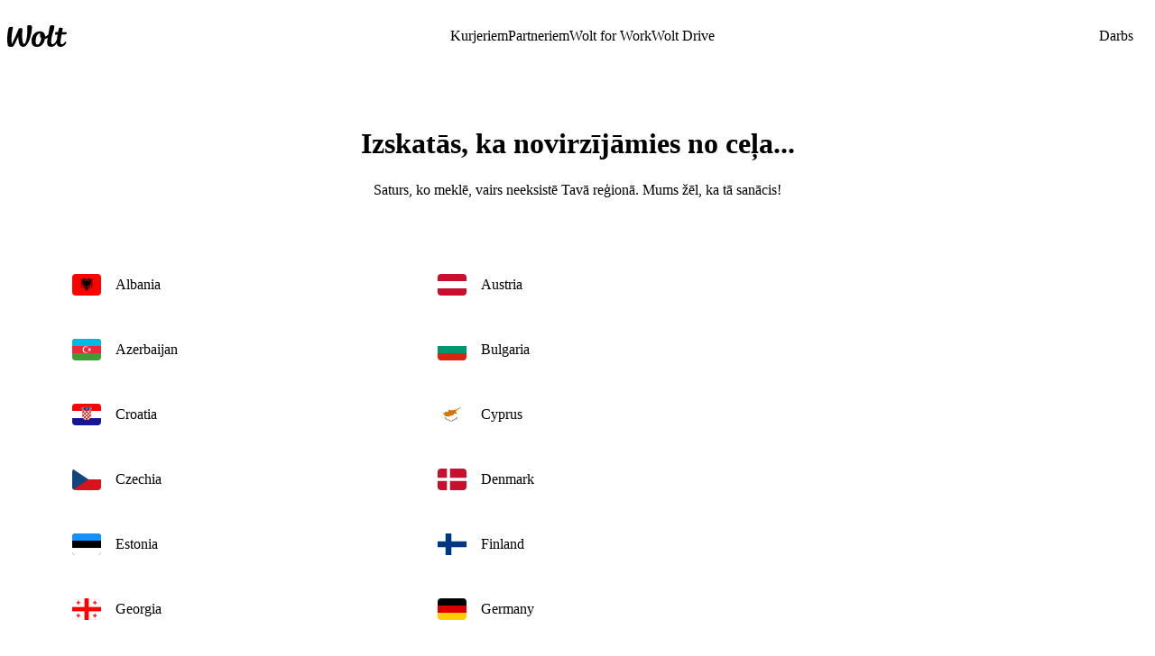

--- FILE ---
content_type: application/javascript; charset=UTF-8
request_url: https://explore.wolt.com/_next/static/chunks/6148-f56973d90264e3e0.js
body_size: 4929
content:
!function(){try{var e="undefined"!=typeof window?window:"undefined"!=typeof global?global:"undefined"!=typeof self?self:{},t=(new e.Error).stack;t&&(e._sentryDebugIds=e._sentryDebugIds||{},e._sentryDebugIds[t]="1e8e926a-b439-4a9c-8dfb-dd2048bbc94b",e._sentryDebugIdIdentifier="sentry-dbid-1e8e926a-b439-4a9c-8dfb-dd2048bbc94b")}catch(e){}}();"use strict";(self.webpackChunk_N_E=self.webpackChunk_N_E||[]).push([[6148],{52790:(e,t,s)=>{s.r(t),s.d(t,{medium:()=>r,small:()=>n});var a=s(74361),i=s(62021);let n=Object.assign((0,a.forwardRef)(function(e,t){return(0,i.jsx)("svg",{viewBox:"0 0 16 16",ref:t,...e,children:(0,i.jsx)("path",{d:"M7.47 4.22a.75.75 0 0 1 1.06 0l5.25 5.25a.75.75 0 1 1-1.06 1.06l-4.72-4.72-4.72 4.72a.75.75 0 1 1-1.06-1.06z"})})}),{__al_size:"small"}),r=Object.assign((0,a.forwardRef)(function(e,t){return(0,i.jsx)("svg",{viewBox:"0 0 24 24",ref:t,...e,children:(0,i.jsx)("path",{d:"M11.293 6.293a1 1 0 0 1 1.414 0l8 8a1 1 0 0 1-1.414 1.414l-7.293-7.293-7.293 7.293a1 1 0 0 1-1.414-1.414z"})})}),{__al_size:"medium"})},61389:(e,t,s)=>{s.d(t,{s:()=>o});var a=s(74361),i=s(3638),n=s(97916),r=s(62021);let l=(0,a.forwardRef)(function({checked:e,className:t,disabled:s,disableFocusStyles:a,style:l,...o},c){return(0,r.jsxs)("div",{className:(0,i.$)("al-Radio-inptrd-rt-9dc",t),style:l,children:[(0,r.jsx)("input",{...o,checked:e,className:"al-Radio-inptrd-npt-9dc","data-no-fs":(0,n.l)(a),disabled:s,ref:c,type:"radio"}),(0,r.jsx)("div",{className:"al-Radio-inptrd-bg-9dc",children:(0,r.jsx)("div",{className:"al-Radio-inptrd-chckmrk-9dc"})})]})}),o=a.forwardRef(function({className:e,inputClassName:t,inputStyle:s,label:a,labelPosition:n="end",rootRef:o,size:c,style:d,subLabel:u,...h},p){return(0,r.jsxs)("label",{className:(0,i.$)("al-common-tggl-rt-9dc",e),ref:o,style:d,"data-label-pos":"start"===n?"start":void 0,"data-size":c,children:[(0,r.jsx)(l,{ref:p,...h,className:t,style:s}),(0,r.jsxs)("div",{className:"al-common-tggl-cntnt-9dc",children:[(0,r.jsx)("span",{className:"al-common-tggl-lbl-9dc",children:a}),u&&(0,r.jsx)("span",{className:"al-common-tggl-sblbl-9dc",children:u})]})]})})},75308:(e,t,s)=>{s.d(t,{I:()=>g});var a=s(3638),i=s(81144),n=s(97916),r=s(74361),l=s(79512),o=s(48287);let{itemRadius:c,pad:d}=(0,l.Y8)(["gap","itemPaddingX","itemPaddingY","itemRadius","pad","radius","bg","bgSelected"]),u={root:"al-Tabs-rt-9dc",list:"al-Tabs-lst-9dc",segment:"al-Tabs-sgmnt-9dc",clipRoot:"al-Tabs-clprt-9dc",clip:"al-Tabs-clp-9dc"};var h=s(62021),p=s(83051);let m=({className:e,lines:t=1,style:s,text:n,tooltipProps:l,...o})=>{let c=(0,r.useRef)(null),[d,u]=(0,r.useState)(!1),m=t>1,f=(0,r.useCallback)(()=>{let e=c.current;e&&i.Sw&&u(m?e.scrollHeight>e.clientHeight:e.scrollWidth>e.clientWidth)},[m,n]);(0,r.useEffect)(()=>{let e=c.current;if(!i.Sw||!e)return;let t=new ResizeObserver(()=>{requestAnimationFrame(f)});return t.observe(e),()=>{t.disconnect()}},[f,c.current]);let b=t>1?{...s,"--lines":t}:s,v=(0,h.jsx)("div",{style:b,"data-clamp":m,ref:c,className:(0,a.$)("al-Truncate-trnctd-9dc",e),...o,children:n});return d?(0,h.jsx)(p.m,{...l,content:n,role:"presentation",children:v}):v};var f=s(82359);let b="al-SegmentedControl-rt-9dc",v=e=>"object"==typeof e&&"active"in e&&"inactive"in e,g=({"aria-label":e,className:t,disabled:s,iconOnly:l,onChange:g,options:x,size:y="small",stretch:j=!1,style:w,value:R})=>{let{clipPath:M,getItemProps:O,rootRef:N}=function({disableKeyHandlers:e,onChange:t,options:s,value:a,valueKey:i="value"}){let n="rtl"===(0,o.w)(),l=(0,r.useRef)(null),u=(0,r.useRef)([]),[h,p]=(0,r.useState)(""),m=s.findIndex(e=>e[i]===a);(0,r.useEffect)(()=>{let e=new ResizeObserver(()=>{let e=u.current[m];if(!l.current||!e)return;let t=u.current.filter(Boolean).length-1,s=n?m===t:0==m,a=n?0==m:m===t,i=s?0:`calc(${e.offsetLeft}px - ${d})`,r=a?0:`calc(${l.current.clientWidth-e.offsetWidth-e.offsetLeft}px - ${d})`;p(`inset(0 ${r} 0 ${i} round ${c})`)});return l.current&&e.observe(l.current),()=>e.disconnect()},[m,n]);let f=(0,r.useCallback)(e=>{e!==a&&t?.(e)},[a,t]);return{clipPath:h,rootRef:l,getItemProps:function(t,a){return{ref:e=>{u.current[a]=e},onClick:()=>f(t[i]),onKeyDown:e?void 0:e=>{if(["ArrowLeft","ArrowRight"].includes(e.key)){e.preventDefault();let a=s.filter(e=>!e.disabled),r=a.findIndex(e=>e[i]===t[i]),l=n?"ArrowLeft":"ArrowRight",o=e.key===l?r+1:r-1;o>=0&&o<a.length&&(f(a[o][i]),u.current[o]?.focus())}}}}}}({onChange:g,options:x,value:R});return(0,h.jsxs)("div",{ref:N,className:(0,a.$)(u.root,b,u.list,t),role:"radiogroup","aria-disabled":!!s||void 0,"aria-label":e,"aria-orientation":"horizontal","data-size":y,"data-stretch":(0,n.l)(j),style:w,children:[x.map((e,t)=>{let a=e.value===R,i=(0,h.jsxs)("button",{...O(e,t),tabIndex:a?0:-1,type:"button",role:"radio",className:u.segment,"aria-label":l?e.label:void 0,"aria-checked":a,disabled:e.disabled||s,children:[e.icon&&(0,h.jsx)(f.I,{source:v(e.icon)?e.icon.inactive:e.icon,size:y}),!l&&(0,h.jsx)(m,{text:e.label})]},String(e.value));return l?(0,h.jsx)(p.m,{content:e.label,delay:0,role:"presentation",children:i},String(e.value)):i}),(0,h.jsx)("div",{className:u.clipRoot,...i.tJ,children:(0,h.jsx)("div",{"data-size":y,className:(0,a.$)(b,u.list,u.clip),style:{clipPath:M},children:x.map(e=>(0,h.jsxs)("div",{className:u.segment,"data-disabled":(0,n.l)(e.disabled||s),children:[e.icon&&(0,h.jsx)(f.I,{source:v(e.icon)?e.icon.active:e.icon,size:y}),!l&&(0,h.jsx)("span",{children:e.label})]},String(e.value)))})})]})}},83051:(e,t,s)=>{s.d(t,{m:()=>f});var a=s(5979),i=s(78209),n=s(25029),r=s(74361),l=s(36826),o=s(79512),c=s(3638),d=s(71190),u=s(82305),h=s(62021);let p={open:500,close:150};var m=s(48287);let f=({children:e,content:t,disabled:s,portalElement:f=(0,o.$K)(),role:b="tooltip",tabIndex:v=0,...g})=>{let[x,y]=(0,r.useState)(!1),{arrowRef:j,context:w,getFloatingProps:R,getReferenceProps:M,isMounted:O,tooltipStyles:N}=function({delay:e,disabled:t,fallbackPlacements:s,onOpenChange:l,open:o,placement:c="top",role:d}={}){let h=(0,m.w)(),[f,b]=(0,r.useState)(!1),v=(0,r.useRef)(null),g="presentation"===d,x=(0,a.we)({placement:(0,u.R)(h,c),open:o??f,onOpenChange:e=>{void 0===o&&b(e),l?.(e)},whileElementsMounted:i.ll,middleware:[(0,n.cY)(9),(0,n.UU)({padding:5,fallbackPlacements:s?.map(e=>(0,u.R)(h,e))}),(0,n.BN)({padding:5}),(0,n.UE)({element:v,padding:10})]}).context,y=(0,a.ck)(x),{currentId:j,isInstantPhase:w}=y,R=e??(0===y.delay?p:y.delay),M=(0,a.Mk)(x,{delay:R,move:!1,enabled:!t&&null==o,handleClose:(0,a.iB)()}),O=(0,a.iQ)(x,{enabled:!t&&null==o}),N=(0,a.s9)(x,{enabled:!t}),$=(0,a.It)(x,{enabled:!t&&!g,role:g?void 0:d}),S=(0,a.bv)([M,O,N,$]),{isMounted:_,styles:E}=function(e,t,s={}){let i=e.middlewareData.arrow?.x??0,n=e.middlewareData.arrow?.y??0,r=i+7,l=n+7;return(0,a.DL)(e,{duration:{open:s.open??120,close:s.close??80},initial:{transform:"scale(0.9)",opacity:0},common:({side:e})=>({transformOrigin:({top:`${r}px calc(100% + 7px)`,bottom:`${r}px ${-7}px`,left:`calc(100% + 7px) ${l}px`,right:`${-7}px ${l}px`})[e]})})}(x,14,{open:120*!w,close:80*(!w||j===x.floatingId)});return t&&f&&b(!1),{context:x,arrowRef:v,isMounted:_,tooltipStyles:E,...S}}({disabled:s,role:b,...g}),$=(0,a.SV)([w.refs.setReference,(e=>"string"!=typeof r.version||r.version.startsWith("18")?e.ref:e.props?.ref)(e)]),S=!x&&!O&&"string"==typeof t;return(0,h.jsxs)(h.Fragment,{children:[(0,r.cloneElement)(e,s?void 0:M({...e.props,onMouseEnter:(0,d.c)(e.props.onMouseEnter,()=>y(!0)),onMouseLeave:(0,d.c)(e.props.onMouseLeave,()=>y(!1)),ref:$,tabIndex:e.props.tabIndex??v,title:S?t:void 0})),O&&!s&&(0,h.jsx)(a.XF,{root:f,children:(0,h.jsx)("div",{ref:w.refs.setFloating,style:w.floatingStyles,...R({role:b}),children:(0,h.jsxs)("div",{className:(0,c.$)("al-Tooltip-cntnt-9dc",o.qc.elevation.medium),style:N,children:[(0,h.jsx)(a.ie,{context:w,height:7,ref:j,tipRadius:2,width:14,fill:l.Hat}),t]})})})]})}},89766:(e,t,s)=>{s.d(t,{n:()=>d});var a=s(74361),i=s(14572),n=s(94181),r=s(68182),l=s(37400),o=class extends r.Q{#e;#t=void 0;#s;#a;constructor(e,t){super(),this.#e=e,this.setOptions(t),this.bindMethods(),this.#i()}bindMethods(){this.mutate=this.mutate.bind(this),this.reset=this.reset.bind(this)}setOptions(e){let t=this.options;this.options=this.#e.defaultMutationOptions(e),(0,l.f8)(this.options,t)||this.#e.getMutationCache().notify({type:"observerOptionsUpdated",mutation:this.#s,observer:this}),t?.mutationKey&&this.options.mutationKey&&(0,l.EN)(t.mutationKey)!==(0,l.EN)(this.options.mutationKey)?this.reset():this.#s?.state.status==="pending"&&this.#s.setOptions(this.options)}onUnsubscribe(){this.hasListeners()||this.#s?.removeObserver(this)}onMutationUpdate(e){this.#i(),this.#n(e)}getCurrentResult(){return this.#t}reset(){this.#s?.removeObserver(this),this.#s=void 0,this.#i(),this.#n()}mutate(e,t){return this.#a=t,this.#s?.removeObserver(this),this.#s=this.#e.getMutationCache().build(this.#e,this.options),this.#s.addObserver(this),this.#s.execute(e)}#i(){let e=this.#s?.state??(0,i.$)();this.#t={...e,isPending:"pending"===e.status,isSuccess:"success"===e.status,isError:"error"===e.status,isIdle:"idle"===e.status,mutate:this.mutate,reset:this.reset}}#n(e){n.jG.batch(()=>{if(this.#a&&this.hasListeners()){let t=this.#t.variables,s=this.#t.context,a={client:this.#e,meta:this.options.meta,mutationKey:this.options.mutationKey};if(e?.type==="success"){try{this.#a.onSuccess?.(e.data,t,s,a)}catch(e){Promise.reject(e)}try{this.#a.onSettled?.(e.data,null,t,s,a)}catch(e){Promise.reject(e)}}else if(e?.type==="error"){try{this.#a.onError?.(e.error,t,s,a)}catch(e){Promise.reject(e)}try{this.#a.onSettled?.(void 0,e.error,t,s,a)}catch(e){Promise.reject(e)}}}this.listeners.forEach(e=>{e(this.#t)})})}},c=s(52332);function d(e,t){let s=(0,c.jE)(t),[i]=a.useState(()=>new o(s,e));a.useEffect(()=>{i.setOptions(e)},[i,e]);let r=a.useSyncExternalStore(a.useCallback(e=>i.subscribe(n.jG.batchCalls(e)),[i]),()=>i.getCurrentResult(),()=>i.getCurrentResult()),d=a.useCallback((e,t)=>{i.mutate(e,t).catch(l.lQ)},[i]);if(r.error&&(0,l.GU)(i.options.throwOnError,[r.error]))throw r.error;return{...r,mutate:d,mutateAsync:r.mutate}}},92995:(e,t,s)=>{s.r(t),s.d(t,{medium:()=>r,small:()=>n});var a=s(74361),i=s(62021);let n=Object.assign((0,a.forwardRef)(function(e,t){return(0,i.jsxs)("svg",{viewBox:"0 0 16 16",ref:t,...e,children:[(0,i.jsx)("path",{d:"M8 10.5a2.5 2.5 0 1 0 0-5 2.5 2.5 0 0 0 0 5m1-2.5a1 1 0 1 1-2 0 1 1 0 0 1 2 0"}),(0,i.jsx)("path",{d:"M7.483 1.25a1.25 1.25 0 0 0-1.215.955l-.255 1.05-.98-.554a1.25 1.25 0 0 0-1.499.204l-.629.63a1.25 1.25 0 0 0-.204 1.499l.554.979-1.05.255a1.25 1.25 0 0 0-.955 1.215v1.034c0 .577.395 1.079.955 1.215l1.05.255-.554.98a1.25 1.25 0 0 0 .204 1.499l.63.629a1.25 1.25 0 0 0 1.499.204l.979-.554.255 1.05c.136.56.638.955 1.215.955h1.034a1.25 1.25 0 0 0 1.215-.955l.255-1.05.98.554a1.25 1.25 0 0 0 1.499-.204l.629-.63a1.25 1.25 0 0 0 .204-1.499l-.554-.979 1.05-.255a1.25 1.25 0 0 0 .955-1.215v-1.034a1.25 1.25 0 0 0-.955-1.215l-1.05-.255.554-.98a1.25 1.25 0 0 0-.204-1.499l-.63-.629a1.25 1.25 0 0 0-1.499-.204l-.979.554-.255-1.05a1.25 1.25 0 0 0-1.215-.955zm-.09 2.68.286-1.18h.642l.287 1.18a1.25 1.25 0 0 0 1.83.794l1.102-.624.36.36-.624 1.102a1.25 1.25 0 0 0 .793 1.83l1.181.287v.642l-1.18.287a1.25 1.25 0 0 0-.794 1.83l.624 1.102-.36.36-1.102-.624a1.25 1.25 0 0 0-1.83.793l-.287 1.181h-.642l-.287-1.18a1.25 1.25 0 0 0-1.83-.794l-1.102.624-.36-.36.624-1.102a1.25 1.25 0 0 0-.793-1.83l-1.181-.287v-.642l1.18-.287a1.25 1.25 0 0 0 .794-1.83l-.624-1.102.36-.36 1.102.624a1.25 1.25 0 0 0 1.83-.793"})]})}),{__al_size:"small"}),r=Object.assign((0,a.forwardRef)(function(e,t){return(0,i.jsxs)("svg",{viewBox:"0 0 24 24",ref:t,...e,children:[(0,i.jsx)("path",{d:"M12 8a4 4 0 1 0 0 8 4 4 0 0 0 0-8m-2 4a2 2 0 1 1 4 0 2 2 0 0 1-4 0"}),(0,i.jsx)("path",{d:"M11.42 2a2 2 0 0 0-1.943 1.528l-.375 1.545-1.448-.819a2 2 0 0 0-2.399.327l-.674.674a2 2 0 0 0-.327 2.4l.82 1.447-1.546.375a2 2 0 0 0-1.528 1.944v1.159a2 2 0 0 0 1.528 1.943l1.545.375-.819 1.448a2 2 0 0 0 .327 2.399l.674.674a2 2 0 0 0 2.4.327l1.447-.82.375 1.546a2 2 0 0 0 1.944 1.528h1.159a2 2 0 0 0 1.943-1.528l.375-1.545 1.448.819a2 2 0 0 0 2.399-.327l.674-.674a2 2 0 0 0 .327-2.4l-.82-1.447 1.546-.375a2 2 0 0 0 1.528-1.944v-1.158a2 2 0 0 0-1.528-1.944l-1.545-.375.819-1.448a2 2 0 0 0-.327-2.399l-.674-.674a2 2 0 0 0-2.4-.327l-1.447.82-.375-1.546a2 2 0 0 0-1.944-1.528zm-5.875 9.045a2 2 0 0 0 1.269-2.928l-.82-1.448.675-.674 1.448.819a2 2 0 0 0 2.928-1.269l.376-1.545h1.159l.375 1.545a2 2 0 0 0 2.928 1.269l1.448-.82.674.675-.819 1.448a2 2 0 0 0 1.269 2.928l1.545.376v1.159l-1.545.375a2 2 0 0 0-1.269 2.928l.82 1.448-.675.674-1.448-.819a2 2 0 0 0-2.928 1.269l-.376 1.545h-1.158l-.376-1.545a2 2 0 0 0-2.928-1.269l-1.448.82-.674-.675.819-1.448a2 2 0 0 0-1.269-2.928l-1.545-.376v-1.158z"})]})}),{__al_size:"medium"})}}]);

--- FILE ---
content_type: application/javascript; charset=UTF-8
request_url: https://explore.wolt.com/_next/static/chunks/9473-d1f5a669af6189f9.js
body_size: 3783
content:
!function(){try{var e="undefined"!=typeof window?window:"undefined"!=typeof global?global:"undefined"!=typeof self?self:{},t=(new e.Error).stack;t&&(e._sentryDebugIds=e._sentryDebugIds||{},e._sentryDebugIds[t]="569da8dd-915a-43c3-adb4-892d8de51125",e._sentryDebugIdIdentifier="sentry-dbid-569da8dd-915a-43c3-adb4-892d8de51125")}catch(e){}}(),(self.webpackChunk_N_E=self.webpackChunk_N_E||[]).push([[9473],{40918:(e,t,r)=>{"use strict";r.d(t,{I:()=>Q});var s=r(37764),i=r(94181),n=r(59381),a=r(68182),u=r(94764),c=r(37400),h=r(90689),l=class extends a.Q{constructor(e,t){super(),this.options=t,this.#e=e,this.#t=null,this.#r=(0,u.T)(),this.bindMethods(),this.setOptions(t)}#e;#s=void 0;#i=void 0;#n=void 0;#a;#u;#r;#t;#c;#h;#l;#o;#d;#p;#f=new Set;bindMethods(){this.refetch=this.refetch.bind(this)}onSubscribe(){1===this.listeners.size&&(this.#s.addObserver(this),o(this.#s,this.options)?this.#y():this.updateResult(),this.#R())}onUnsubscribe(){this.hasListeners()||this.destroy()}shouldFetchOnReconnect(){return d(this.#s,this.options,this.options.refetchOnReconnect)}shouldFetchOnWindowFocus(){return d(this.#s,this.options,this.options.refetchOnWindowFocus)}destroy(){this.listeners=new Set,this.#b(),this.#v(),this.#s.removeObserver(this)}setOptions(e){let t=this.options,r=this.#s;if(this.options=this.#e.defaultQueryOptions(e),void 0!==this.options.enabled&&"boolean"!=typeof this.options.enabled&&"function"!=typeof this.options.enabled&&"boolean"!=typeof(0,c.Eh)(this.options.enabled,this.#s))throw Error("Expected enabled to be a boolean or a callback that returns a boolean");this.#m(),this.#s.setOptions(this.options),t._defaulted&&!(0,c.f8)(this.options,t)&&this.#e.getQueryCache().notify({type:"observerOptionsUpdated",query:this.#s,observer:this});let s=this.hasListeners();s&&p(this.#s,r,this.options,t)&&this.#y(),this.updateResult(),s&&(this.#s!==r||(0,c.Eh)(this.options.enabled,this.#s)!==(0,c.Eh)(t.enabled,this.#s)||(0,c.d2)(this.options.staleTime,this.#s)!==(0,c.d2)(t.staleTime,this.#s))&&this.#Q();let i=this.#I();s&&(this.#s!==r||(0,c.Eh)(this.options.enabled,this.#s)!==(0,c.Eh)(t.enabled,this.#s)||i!==this.#p)&&this.#g(i)}getOptimisticResult(e){var t,r;let s=this.#e.getQueryCache().build(this.#e,e),i=this.createResult(s,e);return t=this,r=i,(0,c.f8)(t.getCurrentResult(),r)||(this.#n=i,this.#u=this.options,this.#a=this.#s.state),i}getCurrentResult(){return this.#n}trackResult(e,t){return new Proxy(e,{get:(e,r)=>(this.trackProp(r),t?.(r),"promise"===r&&(this.trackProp("data"),this.options.experimental_prefetchInRender||"pending"!==this.#r.status||this.#r.reject(Error("experimental_prefetchInRender feature flag is not enabled"))),Reflect.get(e,r))})}trackProp(e){this.#f.add(e)}getCurrentQuery(){return this.#s}refetch({...e}={}){return this.fetch({...e})}fetchOptimistic(e){let t=this.#e.defaultQueryOptions(e),r=this.#e.getQueryCache().build(this.#e,t);return r.fetch().then(()=>this.createResult(r,t))}fetch(e){return this.#y({...e,cancelRefetch:e.cancelRefetch??!0}).then(()=>(this.updateResult(),this.#n))}#y(e){this.#m();let t=this.#s.fetch(this.options,e);return e?.throwOnError||(t=t.catch(c.lQ)),t}#Q(){this.#b();let e=(0,c.d2)(this.options.staleTime,this.#s);if(c.S$||this.#n.isStale||!(0,c.gn)(e))return;let t=(0,c.j3)(this.#n.dataUpdatedAt,e);this.#o=h.zs.setTimeout(()=>{this.#n.isStale||this.updateResult()},t+1)}#I(){return("function"==typeof this.options.refetchInterval?this.options.refetchInterval(this.#s):this.options.refetchInterval)??!1}#g(e){this.#v(),this.#p=e,!c.S$&&!1!==(0,c.Eh)(this.options.enabled,this.#s)&&(0,c.gn)(this.#p)&&0!==this.#p&&(this.#d=h.zs.setInterval(()=>{(this.options.refetchIntervalInBackground||s.m.isFocused())&&this.#y()},this.#p))}#R(){this.#Q(),this.#g(this.#I())}#b(){this.#o&&(h.zs.clearTimeout(this.#o),this.#o=void 0)}#v(){this.#d&&(h.zs.clearInterval(this.#d),this.#d=void 0)}createResult(e,t){let r,s=this.#s,i=this.options,a=this.#n,h=this.#a,l=this.#u,d=e!==s?e.state:this.#i,{state:y}=e,R={...y},b=!1;if(t._optimisticResults){let r=this.hasListeners(),a=!r&&o(e,t),u=r&&p(e,s,t,i);(a||u)&&(R={...R,...(0,n.k)(y.data,e.options)}),"isRestoring"===t._optimisticResults&&(R.fetchStatus="idle")}let{error:v,errorUpdatedAt:m,status:Q}=R;r=R.data;let I=!1;if(void 0!==t.placeholderData&&void 0===r&&"pending"===Q){let e;a?.isPlaceholderData&&t.placeholderData===l?.placeholderData?(e=a.data,I=!0):e="function"==typeof t.placeholderData?t.placeholderData(this.#l?.state.data,this.#l):t.placeholderData,void 0!==e&&(Q="success",r=(0,c.pl)(a?.data,e,t),b=!0)}if(t.select&&void 0!==r&&!I)if(a&&r===h?.data&&t.select===this.#c)r=this.#h;else try{this.#c=t.select,r=t.select(r),r=(0,c.pl)(a?.data,r,t),this.#h=r,this.#t=null}catch(e){this.#t=e}this.#t&&(v=this.#t,r=this.#h,m=Date.now(),Q="error");let g="fetching"===R.fetchStatus,S="pending"===Q,E="error"===Q,x=S&&g,_=void 0!==r,O={status:Q,fetchStatus:R.fetchStatus,isPending:S,isSuccess:"success"===Q,isError:E,isInitialLoading:x,isLoading:x,data:r,dataUpdatedAt:R.dataUpdatedAt,error:v,errorUpdatedAt:m,failureCount:R.fetchFailureCount,failureReason:R.fetchFailureReason,errorUpdateCount:R.errorUpdateCount,isFetched:R.dataUpdateCount>0||R.errorUpdateCount>0,isFetchedAfterMount:R.dataUpdateCount>d.dataUpdateCount||R.errorUpdateCount>d.errorUpdateCount,isFetching:g,isRefetching:g&&!S,isLoadingError:E&&!_,isPaused:"paused"===R.fetchStatus,isPlaceholderData:b,isRefetchError:E&&_,isStale:f(e,t),refetch:this.refetch,promise:this.#r,isEnabled:!1!==(0,c.Eh)(t.enabled,e)};if(this.options.experimental_prefetchInRender){let t=void 0!==O.data,r="error"===O.status&&!t,i=e=>{r?e.reject(O.error):t&&e.resolve(O.data)},n=()=>{i(this.#r=O.promise=(0,u.T)())},a=this.#r;switch(a.status){case"pending":e.queryHash===s.queryHash&&i(a);break;case"fulfilled":(r||O.data!==a.value)&&n();break;case"rejected":r&&O.error===a.reason||n()}}return O}updateResult(){let e=this.#n,t=this.createResult(this.#s,this.options);if(this.#a=this.#s.state,this.#u=this.options,void 0!==this.#a.data&&(this.#l=this.#s),(0,c.f8)(t,e))return;this.#n=t;let r=()=>{if(!e)return!0;let{notifyOnChangeProps:t}=this.options,r="function"==typeof t?t():t;if("all"===r||!r&&!this.#f.size)return!0;let s=new Set(r??this.#f);return this.options.throwOnError&&s.add("error"),Object.keys(this.#n).some(t=>this.#n[t]!==e[t]&&s.has(t))};this.#S({listeners:r()})}#m(){let e=this.#e.getQueryCache().build(this.#e,this.options);if(e===this.#s)return;let t=this.#s;this.#s=e,this.#i=e.state,this.hasListeners()&&(t?.removeObserver(this),e.addObserver(this))}onQueryUpdate(){this.updateResult(),this.hasListeners()&&this.#R()}#S(e){i.jG.batch(()=>{e.listeners&&this.listeners.forEach(e=>{e(this.#n)}),this.#e.getQueryCache().notify({query:this.#s,type:"observerResultsUpdated"})})}};function o(e,t){return!1!==(0,c.Eh)(t.enabled,e)&&void 0===e.state.data&&("error"!==e.state.status||!1!==t.retryOnMount)||void 0!==e.state.data&&d(e,t,t.refetchOnMount)}function d(e,t,r){if(!1!==(0,c.Eh)(t.enabled,e)&&"static"!==(0,c.d2)(t.staleTime,e)){let s="function"==typeof r?r(e):r;return"always"===s||!1!==s&&f(e,t)}return!1}function p(e,t,r,s){return(e!==t||!1===(0,c.Eh)(s.enabled,e))&&(!r.suspense||"error"!==e.state.status)&&f(e,r)}function f(e,t){return!1!==(0,c.Eh)(t.enabled,e)&&e.isStaleByTime((0,c.d2)(t.staleTime,e))}var y=r(74361),R=r(52332);r(62021);var b=y.createContext(function(){let e=!1;return{clearReset:()=>{e=!1},reset:()=>{e=!0},isReset:()=>e}}()),v=y.createContext(!1);v.Provider;var m=(e,t,r)=>t.fetchOptimistic(e).catch(()=>{r.clearReset()});function Q(e,t){return function(e,t,r){let s=y.useContext(v),n=y.useContext(b),a=(0,R.jE)(r),u=a.defaultQueryOptions(e);a.getDefaultOptions().queries?._experimental_beforeQuery?.(u);let h=a.getQueryCache().get(u.queryHash);if(u._optimisticResults=s?"isRestoring":"optimistic",u.suspense){let e=e=>"static"===e?e:Math.max(e??1e3,1e3),t=u.staleTime;u.staleTime="function"==typeof t?(...r)=>e(t(...r)):e(t),"number"==typeof u.gcTime&&(u.gcTime=Math.max(u.gcTime,1e3))}let l=h?.state.error&&"function"==typeof u.throwOnError?(0,c.GU)(u.throwOnError,[h.state.error,h]):u.throwOnError;(u.suspense||u.experimental_prefetchInRender||l)&&!n.isReset()&&(u.retryOnMount=!1),y.useEffect(()=>{n.clearReset()},[n]);let o=!a.getQueryCache().get(u.queryHash),[d]=y.useState(()=>new t(a,u)),p=d.getOptimisticResult(u),f=!s&&!1!==e.subscribed;if(y.useSyncExternalStore(y.useCallback(e=>{let t=f?d.subscribe(i.jG.batchCalls(e)):c.lQ;return d.updateResult(),t},[d,f]),()=>d.getCurrentResult(),()=>d.getCurrentResult()),y.useEffect(()=>{d.setOptions(u)},[u,d]),u?.suspense&&p.isPending)throw m(u,d,n);if((({result:e,errorResetBoundary:t,throwOnError:r,query:s,suspense:i})=>e.isError&&!t.isReset()&&!e.isFetching&&s&&(i&&void 0===e.data||(0,c.GU)(r,[e.error,s])))({result:p,errorResetBoundary:n,throwOnError:u.throwOnError,query:h,suspense:u.suspense}))throw p.error;if(a.getDefaultOptions().queries?._experimental_afterQuery?.(u,p),u.experimental_prefetchInRender&&!c.S$&&p.isLoading&&p.isFetching&&!s){let e=o?m(u,d,n):h?.promise;e?.catch(c.lQ).finally(()=>{d.updateResult()})}return u.notifyOnChangeProps?p:d.trackResult(p)}(e,l,t)}},69093:()=>{},69382:(e,t,r)=>{"use strict";r.d(t,{y:()=>h});var s=r(74361),i=r(95209),n=r(3638),a=r(62021);r(69093);let u=(0,i.Y8)(["spinnerColor","spinnerSize"]),c="cb_Spinner_circle_0259f",h=(0,s.forwardRef)((e,t)=>{let{className:r,color:s="blue",size:h,style:l,styleParams:o,...d}=e;return(0,a.jsx)("div",{className:(0,n.$)("cb_Spinner_root_0259f",r),"data-color":s,"data-size":h,...d,ref:t,style:o?{...l,...(0,i.Mm)(u,{spinnerColor:o.color,spinnerSize:o.size})}:l,children:(0,a.jsxs)("div",{className:"cb_Spinner_animationContainer_0259f",children:[(0,a.jsx)("div",{className:(0,n.$)(c,"cb_Spinner_container1_0259f"),children:(0,a.jsx)("svg",{viewBox:"0 0 50 50",children:(0,a.jsx)("circle",{cx:"25",cy:"25",fill:"none",r:"20",strokeWidth:"5"})})}),(0,a.jsx)("div",{className:(0,n.$)(c,"cb_Spinner_container2_0259f"),children:(0,a.jsx)("svg",{viewBox:"0 0 50 50",children:(0,a.jsx)("circle",{cx:"25",cy:"25",fill:"none",r:"20",strokeWidth:"5"})})}),(0,a.jsx)("div",{className:(0,n.$)(c,"cb_Spinner_container3_0259f"),children:(0,a.jsx)("svg",{viewBox:"0 0 50 50",children:(0,a.jsx)("circle",{cx:"25",cy:"25",fill:"none",r:"20",strokeWidth:"5"})})})]})})});h.displayName="Spinner"}}]);

--- FILE ---
content_type: application/javascript; charset=UTF-8
request_url: https://explore.wolt.com/_next/static/chunks/3963-dac4c71768476989.js
body_size: 4253
content:
!function(){try{var e="undefined"!=typeof window?window:"undefined"!=typeof global?global:"undefined"!=typeof self?self:{},t=(new e.Error).stack;t&&(e._sentryDebugIds=e._sentryDebugIds||{},e._sentryDebugIds[t]="dc1d2a50-d236-446f-9031-7d5ecf450224",e._sentryDebugIdIdentifier="sentry-dbid-dc1d2a50-d236-446f-9031-7d5ecf450224")}catch(e){}}(),(self.webpackChunk_N_E=self.webpackChunk_N_E||[]).push([[3963],{20834:()=>{},32704:(e,t,r)=>{var n=0/0,o=/^\s+|\s+$/g,l=/^[-+]0x[0-9a-f]+$/i,s=/^0b[01]+$/i,a=/^0o[0-7]+$/i,i=parseInt,c="object"==typeof r.g&&r.g&&r.g.Object===Object&&r.g,p="object"==typeof self&&self&&self.Object===Object&&self,d=c||p||Function("return this")(),u=Object.prototype.toString,f=Math.max,b=Math.min,x=function(){return d.Date.now()};function v(e){var t=typeof e;return!!e&&("object"==t||"function"==t)}function h(e){if("number"==typeof e)return e;if("symbol"==typeof(t=e)||t&&"object"==typeof t&&"[object Symbol]"==u.call(t))return n;if(v(e)){var t,r="function"==typeof e.valueOf?e.valueOf():e;e=v(r)?r+"":r}if("string"!=typeof e)return 0===e?e:+e;e=e.replace(o,"");var c=s.test(e);return c||a.test(e)?i(e.slice(2),c?2:8):l.test(e)?n:+e}e.exports=function(e,t,r){var n,o,l,s,a,i,c=0,p=!1,d=!1,u=!0;if("function"!=typeof e)throw TypeError("Expected a function");function m(t){var r=n,l=o;return n=o=void 0,c=t,s=e.apply(l,r)}function y(e){var r=e-i,n=e-c;return void 0===i||r>=t||r<0||d&&n>=l}function g(){var e,r,n,o=x();if(y(o))return w(o);a=setTimeout(g,(e=o-i,r=o-c,n=t-e,d?b(n,l-r):n))}function w(e){return(a=void 0,u&&n)?m(e):(n=o=void 0,s)}function _(){var e,r=x(),l=y(r);if(n=arguments,o=this,i=r,l){if(void 0===a)return c=e=i,a=setTimeout(g,t),p?m(e):s;if(d)return a=setTimeout(g,t),m(i)}return void 0===a&&(a=setTimeout(g,t)),s}return t=h(t)||0,v(r)&&(p=!!r.leading,l=(d="maxWait"in r)?f(h(r.maxWait)||0,t):l,u="trailing"in r?!!r.trailing:u),_.cancel=function(){void 0!==a&&clearTimeout(a),c=0,n=i=o=a=void 0},_.flush=function(){return void 0===a?s:w(x())},_}},83539:(e,t,r)=>{"use strict";r.r(t),r.d(t,{medium:()=>s,small:()=>l});var n=r(74361),o=r(62021);let l=Object.assign((0,n.forwardRef)(function(e,t){return(0,o.jsx)("svg",{viewBox:"0 0 16 16",ref:t,...e,children:(0,o.jsx)("path",{d:"M5.207 2.232a.75.75 0 0 1 1.06-.025l5.5 5.25a.75.75 0 0 1 0 1.085l-5.5 5.25a.75.75 0 1 1-1.035-1.085l4.932-4.707-4.932-4.707a.75.75 0 0 1-.025-1.06"})})}),{__al_size:"small",__al_flipOnRtl:!0}),s=Object.assign((0,n.forwardRef)(function(e,t){return(0,o.jsx)("svg",{viewBox:"0 0 24 24",ref:t,...e,children:(0,o.jsx)("path",{d:"M8.293 3.293a1 1 0 0 1 1.414 0l8 8a1 1 0 0 1 0 1.414l-8 8a1 1 0 0 1-1.414-1.414l7.293-7.293-7.293-7.293a1 1 0 0 1 0-1.414"})})}),{__al_size:"medium",__al_flipOnRtl:!0})},91925:(e,t,r)=>{"use strict";r.d(t,{A4:()=>x,AM:()=>C,BV:()=>B,Lt:()=>f,m_:()=>P});var n=r(5979),o=r(25029),l=r(78209),s=r(74361),a=r(61466),i=r(95209),c=r(3638),p=r(11730),d=r(22118),u=r(62021);r(80806),r(32704),r(20834);let f=e=>{let{side:t}=e;return"top"===t?{opacity:0,transform:"translateY(-8px)"}:"bottom"===t?{opacity:0,transform:"translateY(8px)"}:"left"===t?{opacity:0,transform:"translateX(-8px)"}:"right"===t?{opacity:0,transform:"translateX(8px)"}:{}},b=e=>{let{side:t}=e;return"top"===t||"bottom"===t?{opacity:1,transform:"translateY(0px)"}:"left"===t||"right"===t?{opacity:1,transform:"translateX(0px)"}:{}};function x(e){return(0,n.DL)(e,{duration:{open:200,close:130},close:f,open:b})}let v=(0,i.Y8)(["borderRadius"]),h=(0,p.I)("div")({name:"Root",class:"cb_PopoverBase_Root_b8b",propsAsIs:!1}),m=(0,p.I)("div")({name:"ArrowContainer",class:"cb_PopoverBase_ArrowContainer_b8b",propsAsIs:!1}),y=(0,p.I)("div")({name:"Content",class:"cb_PopoverBase_Content_b8b",propsAsIs:!1}),g=(0,p.I)(m)({name:"ArrowUpDownContainer",class:"cb_PopoverBase_ArrowUpDownContainer_b8b",propsAsIs:!0}),w=(0,p.I)(m)({name:"ArrowLeftRightContainer",class:"cb_PopoverBase_ArrowLeftRightContainer_b8b",propsAsIs:!0}),_=e=>{let{...t}=e;return(0,u.jsxs)("svg",{viewBox:"0 0 32 16",...t,children:[(0,u.jsx)("path",{className:"cb-popover-arrow-shadow",d:"M 16,0 L32,16 H0 Z"}),(0,u.jsx)("path",{d:"M 16,1 L31,16 H1 Z"})]})},j=e=>{let{...t}=e;return(0,u.jsxs)("svg",{viewBox:"0 0 32 16",...t,children:[(0,u.jsx)("path",{className:"cb-popover-arrow-shadow",d:"M 0,0 L32,0 L16,16 Z"}),(0,u.jsx)("path",{d:"M 1,0 L31,0 L16,15 Z"})]})},I=e=>{let{...t}=e;return(0,u.jsxs)("svg",{viewBox:"0 0 16 32",...t,children:[(0,u.jsx)("path",{className:"cb-popover-arrow-shadow",d:"M0,16 L16,0 V32 Z"}),(0,u.jsx)("path",{d:"M1,16 L16,1 V31 Z"})]})},A=e=>{let{...t}=e;return(0,u.jsxs)("svg",{viewBox:"0 0 16 32",...t,children:[(0,u.jsx)("path",{className:"cb-popover-arrow-shadow",d:"M0,0 L16,16 L0,32 Z"}),(0,u.jsx)("path",{d:"M0,1 L16,16 L0,31 Z"})]})},B=s.forwardRef((e,t)=>{var r,n,o,l;let{arrowPosition:s,arrowTipRef:a,children:p,className:f,side:b,style:x,styleParams:m,...B}=e;return(0,u.jsxs)(h,{className:(0,c.$)(d.hf.small,d.dp.caption,f),ref:t,style:{...x,...(0,i.Mm)(v,{borderRadius:"8px",...m})},...B,children:[a&&"bottom"===b&&(0,u.jsx)(g,{"aria-hidden":!0,ref:a,style:{left:null!=(r=null==s?void 0:s.x)?r:0,top:-7.5},children:(0,u.jsx)(_,{style:{filter:"drop-shadow(rgba(0, 0, 0, 0.09) 0px 0px 2px)"}})}),a&&"top"===b&&(0,u.jsx)(g,{"aria-hidden":!0,ref:a,style:{left:null!=(n=null==s?void 0:s.x)?n:0,bottom:-7.5},children:(0,u.jsx)(j,{style:{filter:"drop-shadow(rgba(0, 0, 0, 0.09) 0px 2px 2px)"}})}),a&&"right"===b&&(0,u.jsx)(w,{"aria-hidden":!0,ref:a,style:{left:-7.5,top:null!=(o=null==s?void 0:s.y)?o:0},children:(0,u.jsx)(I,{style:{filter:"drop-shadow(rgba(0, 0, 0, 0.12) -2px 2px 2px)"}})}),a&&"left"===b&&(0,u.jsx)(w,{"aria-hidden":!0,ref:a,style:{right:-7.5,top:null!=(l=null==s?void 0:s.y)?l:0},children:(0,u.jsx)(A,{style:{filter:"drop-shadow(rgba(0, 0, 0, 0.12) 2px 2px 2px)"}})}),(0,u.jsx)(y,{children:p})]})});B.displayName="PopoverBase";let C=e=>{var t,r,c;let{children:p,className:d,content:b,delayOnMouseEnter:v=50,delayOnMouseLeave:h,fallbackPlacements:m,focusOrder:y=["reference","content"],hideWhenReferenceNotInViewport:g=!0,initialFocus:w=0,matchReferenceWidth:_,offset:j=0,onCloseStart:I,onOpenChange:A,onOpenStart:C,open:R,openOnClick:L=!0,openOnFocus:O=!1,openOnHover:M=!1,placement:D="top",portalElement:E=(0,i.$K)(),positioningStrategy:N="absolute",renderArrow:T=!0,rendering:P="portal",role:k="dialog",style:F,styleParams:$,zIndex:S=0}=e,U=void 0!==R,Z=(0,s.useRef)(null),Y=null!=(c=null==(t=(0,a.AB)())?void 0:t.direction)?c:"ltr",[H,V]=s.useState(!1),X=e=>{U||V(e),null==A||A(e),e?null==C||C():null==I||I()},{context:z,middlewareData:K,placement:Q,refs:W,strategy:q,x:G,y:J}=(0,n.we)({open:null!=R?R:H,onOpenChange:X,placement:((e,t)=>"ltr"===e?t:t.includes("left")?t.replace("left","right"):t.includes("right")?t.replace("right","left"):t)(Y,D),middleware:[_&&(0,o.Ej)({apply(e){let{rects:t}=e;W.floating.current&&Object.assign(W.floating.current.style,{width:"".concat(t.reference.width,"px")})}}),(0,o.BN)(),T&&(0,o.UE)({element:Z,padding:4}),(0,o.cY)({mainAxis:8*!!T+j}),(0,o.UU)({fallbackPlacements:m}),g&&(0,o.jD)()],strategy:N,whileElementsMounted:l.ll});(e=>{let t=(0,s.useRef)(void 0),r=t.current;return t.current=e,r})(_)&&!_&&W.floating.current&&Object.assign(W.floating.current.style,{width:"auto"});let{isMounted:ee,styles:et}=x(z),er=Q.split("-")[0],en=(0,n.kp)(z,{enabled:L}),eo=(0,n.s9)(z),el=(0,n.iQ)(z,{enabled:O}),es=(0,n.Mk)(z,{enabled:M,delay:{open:v,close:h},handleClose:(0,n.iB)()}),ea=(0,n.It)(z,{role:k}),{getFloatingProps:ei,getReferenceProps:ec}=(0,n.bv)([en,eo,el,es,ea]),ep=ei(),ed=ee?(0,u.jsx)(n.s3,{closeOnFocusOut:!0,context:z,initialFocus:w,modal:!0,order:y,returnFocus:!0,children:(0,u.jsx)(B,{...ep,arrowPosition:K.arrow,arrowTipRef:T?Z:void 0,className:d,ref:W.setFloating,side:er,style:{...F,...f({side:er}),...et,opacity:(null==(r=K.hide)?void 0:r.referenceHidden)?0:et.opacity,position:q,top:null!=J?J:"0px",left:null!=G?G:"0px",zIndex:S},styleParams:$,children:"function"==typeof b?b({close:()=>X(!1)}):b})}):null,eu=e=>{let t=ec(e),r=(0,n.SV)([e.ref,W.setReference]);return{...t,ref:null!=r?r:W.setReference}};return(0,u.jsxs)(u.Fragment,{children:["function"==typeof p?p({refProps:eu({}),getRefProps:eu,isOpen:ee}):s.cloneElement(s.Children.only(p),eu(p.props)),"portal"===P&&window.document?(0,u.jsx)(n.XF,{preserveTabOrder:!0,root:E,children:ed}):ed]})},R={open:500,close:150},L=(0,p.I)("div")({name:"ContainerDiv",class:"cb_Tooltip_ContainerDiv_b8b",propsAsIs:!1}),O=(0,p.I)("div")({name:"ContentDiv",class:"cb_Tooltip_ContentDiv_b8b",propsAsIs:!1}),M=e=>{var t,r,o,l;let{data:s,...a}=e,i=(0,n.Bi)(),{context:c,getFloatingProps:p,middlewareData:f}=s;(0,n.ck)(c,{id:i});let{currentId:b,isInstantPhase:x}=(0,n.$x)(),v=null!=(o=null==(t=f.arrow)?void 0:t.x)?o:0,h=null!=(l=null==(r=f.arrow)?void 0:r.y)?l:0,m=v+E/2,y=h+D,{isMounted:g,styles:w}=(0,n.DL)(c,{duration:{open:120*!x,close:80*(!x||b===i)},initial:{transform:"scale(0.9)",opacity:0},common:e=>{let{side:t}=e;return{transformOrigin:({top:"".concat(m,"px calc(100% + ").concat(D,"px)"),bottom:"".concat(m,"px ").concat(-6,"px"),left:"calc(100% + ".concat(D,"px) ").concat(y,"px"),right:"".concat(-6,"px ").concat(y,"px")})[t]}}});return g?(0,u.jsx)("div",{ref:c.refs.setFloating,style:c.floatingStyles,...p(),children:(0,u.jsx)(L,{className:d.hf.small,style:w,children:(0,u.jsx)(O,{className:d.dp.Body3,...a})})}):null},D=6,E=12,N=(0,p.I)(n.ie)({name:"ArrowBg",class:"cb_Tooltip_ArrowBg_b8b",propsAsIs:!0}),T=(0,p.I)(n.ie)({name:"Arrow",class:"cb_Tooltip_Arrow_b8b",propsAsIs:!0}),P=e=>{let{children:t,content:r,disabled:a,portalElement:c=(0,i.$K)(),renderArrow:p=!0,...d}=e,[f,b]=(0,s.useState)(!1),x=function(){let{delay:e,disabled:t,fallbackPlacements:r,onOpenChange:a,open:i,placement:c="top"}=arguments.length>0&&void 0!==arguments[0]?arguments[0]:{},[p,d]=(0,s.useState)(!1),u=(0,s.useRef)(null),f=null!=a?a:d,{delay:b}=(0,n.$x)(),x=(0,n.we)({placement:c,open:null!=i?i:p,onOpenChange:f,whileElementsMounted:l.ll,middleware:[(0,o.cY)(D+2),(0,o.UU)({padding:5,fallbackPlacements:r}),(0,o.BN)({padding:5}),(0,o.UE)({element:u})]}),v=x.context,h=(0,n.Mk)(v,{delay:null!=e?e:0!==b?b:R,move:!1,enabled:!t&&null==i,handleClose:(0,n.iB)()}),m=(0,n.iQ)(v,{enabled:!t&&null==i}),y=(0,n.s9)(v,{enabled:!t}),g=(0,n.It)(v,{enabled:!t,role:"tooltip"});return{setOpen:f,arrowRef:u,...(0,n.bv)([h,m,y,g]),...x}}({disabled:a,...d}),{arrowRef:v,context:h,getReferenceProps:m}=x,y=!f&&!h.open&&"string"==typeof r,g=(0,n.SV)([e=>{h.refs.setReference(e)},null==t?void 0:t.ref]);return(0,u.jsxs)(u.Fragment,{children:[s.cloneElement(t,a?void 0:m({onMouseEnter:()=>b(!0),onMouseLeave:()=>b(!1),ref:g,tabIndex:0,title:y?r:void 0})),!a&&(0,u.jsx)(n.XF,{root:c,children:(0,u.jsxs)(M,{data:x,children:[p&&(0,u.jsx)(N,{context:h,height:D,ref:v,tipRadius:2,width:E}),(0,u.jsx)(T,{context:h,height:D,ref:v,style:p?void 0:{visibility:"hidden"},tipRadius:2,width:E}),r]})})]})};(0,p.I)("div")({name:"Root",class:"cb_LegacyPopover_Root_b8b",propsAsIs:!1}),(0,p.I)("div")({name:"Content",class:"cb_LegacyPopover_Content_b8b",propsAsIs:!1,vars:{"ci7qmbf-0":[e=>{let{$padded:t}=e;return t?"8px":"0px"}]}}),(0,p.I)("div")({name:"HoverArea",class:"cb_LegacyPopover_HoverArea_b8b",propsAsIs:!1})}}]);

--- FILE ---
content_type: application/javascript; charset=UTF-8
request_url: https://explore.wolt.com/_next/static/chunks/6346-68d4bdd6c435b37f.js
body_size: 32152
content:
!function(){try{var e="undefined"!=typeof window?window:"undefined"!=typeof global?global:"undefined"!=typeof self?self:{},t=(new e.Error).stack;t&&(e._sentryDebugIds=e._sentryDebugIds||{},e._sentryDebugIds[t]="3ff37c14-7fd1-4601-9425-d9ca92faafe9",e._sentryDebugIdIdentifier="sentry-dbid-3ff37c14-7fd1-4601-9425-d9ca92faafe9")}catch(e){}}(),(self.webpackChunk_N_E=self.webpackChunk_N_E||[]).push([[6346],{3880:(e,t,n)=>{"use strict";n.d(t,{d:()=>l});var r=n(74361),i=n(34570),o=n(82433),a=n(41994);function l(e){let t=(0,a.M)(()=>(0,i.OQ)(e)),{isStatic:n}=(0,r.useContext)(o.Q);if(n){let[,n]=(0,r.useState)(e);(0,r.useEffect)(()=>t.on("change",n),[])}return t}},4673:(e,t,n)=>{"use strict";n.d(t,{A:()=>r});let r="object"==typeof global&&global&&global.Object===Object&&global},5503:(e,t,n)=>{"use strict";n.d(t,{A:()=>r});let r=function(e){return null!=e&&"object"==typeof e}},8429:(e,t,n)=>{e.exports=n(72068)},11115:(e,t,n)=>{"use strict";n.d(t,{AO:()=>C,Kr:()=>x,nq:()=>T});var r='input:not([inert]),select:not([inert]),textarea:not([inert]),a[href]:not([inert]),button:not([inert]),[tabindex]:not(slot):not([inert]),audio[controls]:not([inert]),video[controls]:not([inert]),[contenteditable]:not([contenteditable="false"]):not([inert]),details>summary:first-of-type:not([inert]),details:not([inert])',i="undefined"==typeof Element,o=i?function(){}:Element.prototype.matches||Element.prototype.msMatchesSelector||Element.prototype.webkitMatchesSelector,a=!i&&Element.prototype.getRootNode?function(e){var t;return null==e||null==(t=e.getRootNode)?void 0:t.call(e)}:function(e){return null==e?void 0:e.ownerDocument},l=function(e,t){void 0===t&&(t=!0);var n,r=null==e||null==(n=e.getAttribute)?void 0:n.call(e,"inert");return""===r||"true"===r||t&&e&&l(e.parentNode)},s=function(e){var t,n=null==e||null==(t=e.getAttribute)?void 0:t.call(e,"contenteditable");return""===n||"true"===n},u=function(e,t,n){if(l(e))return[];var i=Array.prototype.slice.apply(e.querySelectorAll(r));return t&&o.call(e,r)&&i.unshift(e),i=i.filter(n)},c=function(e,t,n){for(var i=[],a=Array.from(e);a.length;){var s=a.shift();if(!l(s,!1))if("SLOT"===s.tagName){var u=s.assignedElements(),f=c(u.length?u:s.children,!0,n);n.flatten?i.push.apply(i,f):i.push({scopeParent:s,candidates:f})}else{o.call(s,r)&&n.filter(s)&&(t||!e.includes(s))&&i.push(s);var d=s.shadowRoot||"function"==typeof n.getShadowRoot&&n.getShadowRoot(s),p=!l(d,!1)&&(!n.shadowRootFilter||n.shadowRootFilter(s));if(d&&p){var h=c(!0===d?s.children:d.children,!0,n);n.flatten?i.push.apply(i,h):i.push({scopeParent:s,candidates:h})}else a.unshift.apply(a,s.children)}}return i},f=function(e){return!isNaN(parseInt(e.getAttribute("tabindex"),10))},d=function(e){if(!e)throw Error("No node provided");return e.tabIndex<0&&(/^(AUDIO|VIDEO|DETAILS)$/.test(e.tagName)||s(e))&&!f(e)?0:e.tabIndex},p=function(e,t){var n=d(e);return n<0&&t&&!f(e)?0:n},h=function(e,t){return e.tabIndex===t.tabIndex?e.documentOrder-t.documentOrder:e.tabIndex-t.tabIndex},y=function(e){return"INPUT"===e.tagName},m=function(e,t){for(var n=0;n<e.length;n++)if(e[n].checked&&e[n].form===t)return e[n]},g=function(e){if(!e.name)return!0;var t,n=e.form||a(e),r=function(e){return n.querySelectorAll('input[type="radio"][name="'+e+'"]')};if("undefined"!=typeof window&&void 0!==window.CSS&&"function"==typeof window.CSS.escape)t=r(window.CSS.escape(e.name));else try{t=r(e.name)}catch(e){return console.error("Looks like you have a radio button with a name attribute containing invalid CSS selector characters and need the CSS.escape polyfill: %s",e.message),!1}var i=m(t,e.form);return!i||i===e},v=function(e){return y(e)&&"radio"===e.type&&!g(e)},b=function(e){var t,n,r,i,o,l,s,u=e&&a(e),c=null==(t=u)?void 0:t.host,f=!1;if(u&&u!==e)for(f=!!(null!=(n=c)&&null!=(r=n.ownerDocument)&&r.contains(c)||null!=e&&null!=(i=e.ownerDocument)&&i.contains(e));!f&&c;)f=!!(null!=(l=c=null==(o=u=a(c))?void 0:o.host)&&null!=(s=l.ownerDocument)&&s.contains(c));return f},E=function(e){var t=e.getBoundingClientRect(),n=t.width,r=t.height;return 0===n&&0===r},O=function(e,t){var n=t.displayCheck,r=t.getShadowRoot;if("full-native"===n&&"checkVisibility"in e)return!e.checkVisibility({checkOpacity:!1,opacityProperty:!1,contentVisibilityAuto:!0,visibilityProperty:!0,checkVisibilityCSS:!0});if("hidden"===getComputedStyle(e).visibility)return!0;var i=o.call(e,"details>summary:first-of-type")?e.parentElement:e;if(o.call(i,"details:not([open]) *"))return!0;if(n&&"full"!==n&&"full-native"!==n&&"legacy-full"!==n){if("non-zero-area"===n)return E(e)}else{if("function"==typeof r){for(var l=e;e;){var s=e.parentElement,u=a(e);if(s&&!s.shadowRoot&&!0===r(s))return E(e);e=e.assignedSlot?e.assignedSlot:s||u===e.ownerDocument?s:u.host}e=l}if(b(e))return!e.getClientRects().length;if("legacy-full"!==n)return!0}return!1},_=function(e){if(/^(INPUT|BUTTON|SELECT|TEXTAREA)$/.test(e.tagName))for(var t=e.parentElement;t;){if("FIELDSET"===t.tagName&&t.disabled){for(var n=0;n<t.children.length;n++){var r=t.children.item(n);if("LEGEND"===r.tagName)return!!o.call(t,"fieldset[disabled] *")||!r.contains(e)}return!0}t=t.parentElement}return!1},w=function(e,t){return!(t.disabled||l(t)||y(t)&&"hidden"===t.type||O(t,e)||"DETAILS"===t.tagName&&Array.prototype.slice.apply(t.children).some(function(e){return"SUMMARY"===e.tagName})||_(t))},S=function(e,t){return!(v(t)||0>d(t))&&!!w(e,t)},L=function(e){var t=parseInt(e.getAttribute("tabindex"),10);return!!isNaN(t)||!!(t>=0)},A=function(e){var t=[],n=[];return e.forEach(function(e,r){var i=!!e.scopeParent,o=i?e.scopeParent:e,a=p(o,i),l=i?A(e.candidates):o;0===a?i?t.push.apply(t,l):t.push(o):n.push({documentOrder:r,tabIndex:a,item:e,isScope:i,content:l})}),n.sort(h).reduce(function(e,t){return t.isScope?e.push.apply(e,t.content):e.push(t.content),e},[]).concat(t)},x=function(e,t){return A((t=t||{}).getShadowRoot?c([e],t.includeContainer,{filter:S.bind(null,t),flatten:!1,getShadowRoot:t.getShadowRoot,shadowRootFilter:L}):u(e,t.includeContainer,S.bind(null,t)))},T=function(e,t){return(t=t||{}).getShadowRoot?c([e],t.includeContainer,{filter:w.bind(null,t),flatten:!0,getShadowRoot:t.getShadowRoot}):u(e,t.includeContainer,w.bind(null,t))},C=function(e,t){if(t=t||{},!e)throw Error("No node provided");return!1!==o.call(e,r)&&S(t,e)}},11607:(e,t,n)=>{"use strict";Object.defineProperty(t,"__esModule",{value:!0}),!function(e,t){for(var n in t)Object.defineProperty(e,n,{enumerable:!0,get:Object.getOwnPropertyDescriptor(t,n).get})}(t,{get isBlock(){return l},get isEmptyParagraph(){return u},get isInline(){return a},get isText(){return s},get stripEmptyTrailingParagraphFromDocument(){return c}});var r=n(32212),i=n(41128);function o(e,t){var n=!0,r=!1,i=void 0;try{for(var o,a=Object.keys(e)[Symbol.iterator]();!(n=(o=a.next()).done);n=!0){var l=o.value;if(t===e[l])return!0}}catch(e){r=!0,i=e}finally{try{n||null==a.return||a.return()}finally{if(r)throw i}}return!1}function a(e){return o(i.INLINES,e.nodeType)}function l(e){return o(r.BLOCKS,e.nodeType)}function s(e){return"text"===e.nodeType}function u(e){if(e.nodeType!==r.BLOCKS.PARAGRAPH||1!==e.content.length)return!1;var t=e.content[0];return"text"===t.nodeType&&""===t.value}function c(e){var t,n;return!(null!=e&&(void 0===e?"undefined":e&&"undefined"!=typeof Symbol&&e.constructor===Symbol?"symbol":typeof e)=="object"&&"content"in e&&Array.isArray(e.content))||e.content.length<2?e:u(e.content[e.content.length-1])?(t=function(e){for(var t=1;t<arguments.length;t++){var n=null!=arguments[t]?arguments[t]:{},r=Object.keys(n);"function"==typeof Object.getOwnPropertySymbols&&(r=r.concat(Object.getOwnPropertySymbols(n).filter(function(e){return Object.getOwnPropertyDescriptor(n,e).enumerable}))),r.forEach(function(t){var r;r=n[t],t in e?Object.defineProperty(e,t,{value:r,enumerable:!0,configurable:!0,writable:!0}):e[t]=r})}return e}({},e),n=n={content:e.content.slice(0,-1)},Object.getOwnPropertyDescriptors?Object.defineProperties(t,Object.getOwnPropertyDescriptors(n)):(function(e,t){var n=Object.keys(e);if(Object.getOwnPropertySymbols){var r=Object.getOwnPropertySymbols(e);n.push.apply(n,r)}return n})(Object(n)).forEach(function(e){Object.defineProperty(t,e,Object.getOwnPropertyDescriptor(n,e))}),t):e}},11730:(e,t,n)=>{"use strict";n.d(t,{I:()=>u});var r=/^((children|dangerouslySetInnerHTML|key|ref|autoFocus|defaultValue|defaultChecked|innerHTML|suppressContentEditableWarning|suppressHydrationWarning|valueLink|abbr|accept|acceptCharset|accessKey|action|allow|allowUserMedia|allowPaymentRequest|allowFullScreen|allowTransparency|alt|async|autoComplete|autoPlay|capture|cellPadding|cellSpacing|challenge|charSet|checked|cite|classID|className|cols|colSpan|content|contentEditable|contextMenu|controls|controlsList|coords|crossOrigin|data|dateTime|decoding|default|defer|dir|disabled|disablePictureInPicture|disableRemotePlayback|download|draggable|encType|enterKeyHint|fetchpriority|fetchPriority|form|formAction|formEncType|formMethod|formNoValidate|formTarget|frameBorder|headers|height|hidden|high|href|hrefLang|htmlFor|httpEquiv|id|inputMode|integrity|is|keyParams|keyType|kind|label|lang|list|loading|loop|low|marginHeight|marginWidth|max|maxLength|media|mediaGroup|method|min|minLength|multiple|muted|name|nonce|noValidate|open|optimum|pattern|placeholder|playsInline|popover|popoverTarget|popoverTargetAction|poster|preload|profile|radioGroup|readOnly|referrerPolicy|rel|required|reversed|role|rows|rowSpan|sandbox|scope|scoped|scrolling|seamless|selected|shape|size|sizes|slot|span|spellCheck|src|srcDoc|srcLang|srcSet|start|step|style|summary|tabIndex|target|title|translate|type|useMap|value|width|wmode|wrap|about|datatype|inlist|prefix|property|resource|typeof|vocab|autoCapitalize|autoCorrect|autoSave|color|incremental|fallback|inert|itemProp|itemScope|itemType|itemID|itemRef|on|option|results|security|unselectable|accentHeight|accumulate|additive|alignmentBaseline|allowReorder|alphabetic|amplitude|arabicForm|ascent|attributeName|attributeType|autoReverse|azimuth|baseFrequency|baselineShift|baseProfile|bbox|begin|bias|by|calcMode|capHeight|clip|clipPathUnits|clipPath|clipRule|colorInterpolation|colorInterpolationFilters|colorProfile|colorRendering|contentScriptType|contentStyleType|cursor|cx|cy|d|decelerate|descent|diffuseConstant|direction|display|divisor|dominantBaseline|dur|dx|dy|edgeMode|elevation|enableBackground|end|exponent|externalResourcesRequired|fill|fillOpacity|fillRule|filter|filterRes|filterUnits|floodColor|floodOpacity|focusable|fontFamily|fontSize|fontSizeAdjust|fontStretch|fontStyle|fontVariant|fontWeight|format|from|fr|fx|fy|g1|g2|glyphName|glyphOrientationHorizontal|glyphOrientationVertical|glyphRef|gradientTransform|gradientUnits|hanging|horizAdvX|horizOriginX|ideographic|imageRendering|in|in2|intercept|k|k1|k2|k3|k4|kernelMatrix|kernelUnitLength|kerning|keyPoints|keySplines|keyTimes|lengthAdjust|letterSpacing|lightingColor|limitingConeAngle|local|markerEnd|markerMid|markerStart|markerHeight|markerUnits|markerWidth|mask|maskContentUnits|maskUnits|mathematical|mode|numOctaves|offset|opacity|operator|order|orient|orientation|origin|overflow|overlinePosition|overlineThickness|panose1|paintOrder|pathLength|patternContentUnits|patternTransform|patternUnits|pointerEvents|points|pointsAtX|pointsAtY|pointsAtZ|preserveAlpha|preserveAspectRatio|primitiveUnits|r|radius|refX|refY|renderingIntent|repeatCount|repeatDur|requiredExtensions|requiredFeatures|restart|result|rotate|rx|ry|scale|seed|shapeRendering|slope|spacing|specularConstant|specularExponent|speed|spreadMethod|startOffset|stdDeviation|stemh|stemv|stitchTiles|stopColor|stopOpacity|strikethroughPosition|strikethroughThickness|string|stroke|strokeDasharray|strokeDashoffset|strokeLinecap|strokeLinejoin|strokeMiterlimit|strokeOpacity|strokeWidth|surfaceScale|systemLanguage|tableValues|targetX|targetY|textAnchor|textDecoration|textRendering|textLength|to|transform|u1|u2|underlinePosition|underlineThickness|unicode|unicodeBidi|unicodeRange|unitsPerEm|vAlphabetic|vHanging|vIdeographic|vMathematical|values|vectorEffect|version|vertAdvY|vertOriginX|vertOriginY|viewBox|viewTarget|visibility|widths|wordSpacing|writingMode|x|xHeight|x1|x2|xChannelSelector|xlinkActuate|xlinkArcrole|xlinkHref|xlinkRole|xlinkShow|xlinkTitle|xlinkType|xmlBase|xmlns|xmlnsXlink|xmlLang|xmlSpace|y|y1|y2|yChannelSelector|z|zoomAndPan|for|class|autofocus)|(([Dd][Aa][Tt][Aa]|[Aa][Rr][Ii][Aa]|x)-.*))$/,i=function(e){var t=Object.create(null);return function(n){return void 0===t[n]&&(t[n]=e(n)),t[n]}}(function(e){return r.test(e)||111===e.charCodeAt(0)&&110===e.charCodeAt(1)&&91>e.charCodeAt(2)}),o=n(74361),a=function(){let e=Array.prototype.slice.call(arguments).filter(Boolean),t={},n=[];e.forEach(e=>{(e?e.split(" "):[]).forEach(e=>{if(e.startsWith("atm_")){let[,n]=e.split("_");t[n]=e}else n.push(e)})});let r=[];for(let e in t)Object.prototype.hasOwnProperty.call(t,e)&&r.push(t[e]);return r.push(...n),r.join(" ")},l=(e,t)=>{let n={};return Object.keys(e).filter(e=>-1===t.indexOf(e)).forEach(t=>{n[t]=e[t]}),n},s=(e,t)=>{},u=function(e){return t=>{let n=(n,r)=>{let u,{as:c=e,class:f=""}=n,d=function(e,t,n){let r=l(t,n);if(!e){let e="function"==typeof i?{default:i}:i;Object.keys(r).forEach(t=>{e.default(t)||delete r[t]})}return r}(void 0===t.propsAsIs?"string"!=typeof c||-1!==c.indexOf("-")||(u=c[0]).toUpperCase()===u:t.propsAsIs,n,["as","class"]);d.ref=r,d.className=t.atomic?a(t.class,d.className||f):a(d.className||f,t.class);let{vars:p}=t;if(p){let e={};for(let r in p){let i=p[r],o=i[0],a=i[1]||"",l="function"==typeof o?o(n):o;s(l,t.name),e[`--${r}`]=`${l}${a}`}let r=d.style||{},i=Object.keys(r);i.length>0&&i.forEach(t=>{e[t]=r[t]}),d.style=e}return e.__wyw_meta&&e!==c?(d.as=c,(0,o.createElement)(e,d)):(0,o.createElement)(c,d)},r=o.forwardRef?(0,o.forwardRef)(n):e=>n(l(e,["innerRef"]),e.innerRef);return r.displayName=t.name,r.__wyw_meta={className:t.class||"",extends:e},r}}},13496:(e,t,n)=>{"use strict";n.r(t),n.d(t,{medium:()=>a,small:()=>o});var r=n(74361),i=n(62021);let o=Object.assign((0,r.forwardRef)(function(e,t){return(0,i.jsx)("svg",{viewBox:"0 0 16 16",ref:t,...e,children:(0,i.jsx)("path",{d:"M3.47 3.47a.75.75 0 0 1 1.06 0l3.47 3.47 3.47-3.47a.75.75 0 1 1 1.06 1.06l-3.47 3.47 3.47 3.47a.75.75 0 1 1-1.06 1.06l-3.47-3.47-3.47 3.47a.75.75 0 0 1-1.06-1.06l3.47-3.47-3.47-3.47a.75.75 0 0 1 0-1.06"})})}),{__al_size:"small"}),a=Object.assign((0,r.forwardRef)(function(e,t){return(0,i.jsx)("svg",{viewBox:"0 0 24 24",ref:t,...e,children:(0,i.jsx)("path",{d:"M4.293 4.293a1 1 0 0 1 1.414 0l6.293 6.293 6.293-6.293a1 1 0 1 1 1.414 1.414l-6.293 6.293 6.293 6.293a1 1 0 0 1-1.414 1.414l-6.293-6.293-6.293 6.293a1 1 0 0 1-1.414-1.414l6.293-6.293-6.293-6.293a1 1 0 0 1 0-1.414"})})}),{__al_size:"medium"})},14986:(e,t,n)=>{"use strict";n.d(t,{$:()=>a});var r=n(67391),i=n(62021),o=n(82359);let a=Object.assign(r.$n,{Link:function({as:e="a",children:t,icon:n,iconPosition:a="start",innerRef:l,size:s="small",...u}){return(0,i.jsxs)(e,{...(0,r.vC)({size:s,...u}),ref:l,children:[(0,i.jsx)("span",{className:r.Ly.bg}),(0,i.jsxs)("span",{className:r.Ly.content,children:[!!n&&(0,i.jsx)(o.I,{className:r.Ly.icon,source:n,size:r.Ev[s],style:{order:"end"===a?1:void 0}}),(0,i.jsx)("span",{className:r.Ly.label,children:t})]})]})}})},17312:(e,t,n)=>{"use strict";n.d(t,{A:()=>c});var r=n(91032),i=n(39512);let o=function(){return i.A.Date.now()};var a=n(71848),l=Math.max,s=Math.min;let u=function(e,t,n){var i,u,c,f,d,p,h=0,y=!1,m=!1,g=!0;if("function"!=typeof e)throw TypeError("Expected a function");function v(t){var n=i,r=u;return i=u=void 0,h=t,f=e.apply(r,n)}function b(e){var n=e-p,r=e-h;return void 0===p||n>=t||n<0||m&&r>=c}function E(){var e,n,r,i=o();if(b(i))return O(i);d=setTimeout(E,(e=i-p,n=i-h,r=t-e,m?s(r,c-n):r))}function O(e){return(d=void 0,g&&i)?v(e):(i=u=void 0,f)}function _(){var e,n=o(),r=b(n);if(i=arguments,u=this,p=n,r){if(void 0===d)return h=e=p,d=setTimeout(E,t),y?v(e):f;if(m)return clearTimeout(d),d=setTimeout(E,t),v(p)}return void 0===d&&(d=setTimeout(E,t)),f}return t=(0,a.A)(t)||0,(0,r.A)(n)&&(y=!!n.leading,c=(m="maxWait"in n)?l((0,a.A)(n.maxWait)||0,t):c,g="trailing"in n?!!n.trailing:g),_.cancel=function(){void 0!==d&&clearTimeout(d),h=0,i=p=u=d=void 0},_.flush=function(){return void 0===d?f:O(o())},_},c=function(e,t,n){var i=!0,o=!0;if("function"!=typeof e)throw TypeError("Expected a function");return(0,r.A)(n)&&(i="leading"in n?!!n.leading:i,o="trailing"in n?!!n.trailing:o),u(e,t,{leading:i,maxWait:t,trailing:o})}},20549:(e,t,n)=>{"use strict";var r=n(52722);t.l=function e(t,n=" ",i={}){if(!t||!t.content||!Array.isArray(t.content))return"";let o=t;return t.nodeType===r.BLOCKS.DOCUMENT&&i.stripEmptyTrailingParagraph&&(o=r.helpers.stripEmptyTrailingParagraphFromDocument(t)),o.content.reduce((t,a,l)=>{let s;if(r.helpers.isText(a))s=a.value;else if((r.helpers.isBlock(a)||r.helpers.isInline(a))&&!(s=e(a,n,i)).length)return t;let u=o.content[l+1];return t+s+(u&&r.helpers.isBlock(u)?n:"")},"")}},21489:(e,t,n)=>{"use strict";Object.defineProperty(t,"__esModule",{value:!0}),!function(e,t){for(var n in t)Object.defineProperty(e,n,{enumerable:!0,get:Object.getOwnPropertyDescriptor(t,n).get})}(t,{get EntityLinkAssertion(){return m},get HyperLinkAssertion(){return g},get NodeAssertion(){return y},get VOID_CONTENT(){return h},get assert(){return v},get assertLink(){return b}});var r=n(60787);function i(e,t){(null==t||t>e.length)&&(t=e.length);for(var n=0,r=Array(t);n<t;n++)r[n]=e[n];return r}function o(e){if(void 0===e)throw ReferenceError("this hasn't been initialised - super() hasn't been called");return e}function a(e,t,n){var r,i,a;return t=u(t),r=e,(i=p()?Reflect.construct(t,n||[],u(e).constructor):t.apply(e,n))&&("object"==((a=i)&&"undefined"!=typeof Symbol&&a.constructor===Symbol?"symbol":typeof a)||"function"==typeof i)?i:o(r)}function l(e,t){if(!(e instanceof t))throw TypeError("Cannot call a class as a function")}function s(e,t,n){return t in e?Object.defineProperty(e,t,{value:n,enumerable:!0,configurable:!0,writable:!0}):e[t]=n,e}function u(e){return(u=Object.setPrototypeOf?Object.getPrototypeOf:function(e){return e.__proto__||Object.getPrototypeOf(e)})(e)}function c(e,t){if("function"!=typeof t&&null!==t)throw TypeError("Super expression must either be null or a function");e.prototype=Object.create(t&&t.prototype,{constructor:{value:e,writable:!0,configurable:!0}}),t&&f(e,t)}function f(e,t){return(f=Object.setPrototypeOf||function(e,t){return e.__proto__=t,e})(e,t)}function d(e){return function(e){if(Array.isArray(e))return i(e)}(e)||function(e){if("undefined"!=typeof Symbol&&null!=e[Symbol.iterator]||null!=e["@@iterator"])return Array.from(e)}(e)||function(e,t){if(e){if("string"==typeof e)return i(e,void 0);var n=Object.prototype.toString.call(e).slice(8,-1);if("Object"===n&&e.constructor&&(n=e.constructor.name),"Map"===n||"Set"===n)return Array.from(n);if("Arguments"===n||/^(?:Ui|I)nt(?:8|16|32)(?:Clamped)?Array$/.test(n))return i(e,t)}}(e)||function(){throw TypeError("Invalid attempt to spread non-iterable instance.\\nIn order to be iterable, non-array objects must have a [Symbol.iterator]() method.")}()}function p(){try{var e=!Boolean.prototype.valueOf.call(Reflect.construct(Boolean,[],function(){}))}catch(e){}return(p=function(){return!!e})()}var h=[],y=function(){var e;function t(e,n){l(this,t),s(this,"contentRule",void 0),s(this,"validateData",void 0),this.contentRule=e,this.validateData=n}return e=[{key:"assert",value:function(e,t){var n=new r.ObjectAssertion(e,t);if(!n.object())return n.errors;n.noAdditionalProperties(["nodeType","data","content"]);var i=Array.isArray(this.contentRule)?{nodeTypes:this.contentRule}:this.contentRule(e,t),o=i.nodeTypes,a=i.min,l=void 0===a?0:a;if(0===o.length&&l>0)throw Error("Invalid content rule. Cannot have enforce a 'min' of ".concat(l," with no nodeTypes"));if(n.minLength("content",l),0===o.length?n.empty("content"):n.each("content",function(e,t){var n=new r.ObjectAssertion(e,t);return n.object()&&n.enum("nodeType",o),n.errors}),n.object("data")){var s,u,c=null!=(u=null==(s=this.validateData)?void 0:s.call(this,e.data,t.of("data")))?u:[];n.catch.apply(n,d(c))}return n.errors}}],function(e,t){for(var n=0;n<t.length;n++){var r=t[n];r.enumerable=r.enumerable||!1,r.configurable=!0,"value"in r&&(r.writable=!0),Object.defineProperty(e,r.key,r)}}(t.prototype,e),t}(),m=function(e){function t(e,n){var i;return l(this,t),s(i=a(this,t,[n,function(e,t){return o(i).assertLink(e,t)}]),"linkType",void 0),s(i,"type",void 0),s(i,"assertLink",void 0),i.linkType=e,i.assertLink=function(e,t){var n=new r.ObjectAssertion(e,t);if(n.object("target")){var o=new r.ObjectAssertion(e.target.sys,t.of("target").of("sys"));o.object()&&(o.enum("type",[i.type]),o.enum("linkType",[i.linkType]),"Link"===i.type?(o.string("id"),o.noAdditionalProperties(["type","linkType","id"])):"ResourceLink"===i.type&&(o.string("urn"),o.noAdditionalProperties(["type","linkType","urn"]))),n.catch.apply(n,d(o.errors))}return n.noAdditionalProperties(["target"]),n.errors},i.type=i.linkType.startsWith("Contentful:")?"ResourceLink":"Link",i}return c(t,e),t}(y),g=function(e){function t(){var e;return l(this,t),s(e=a(this,t,[["text"],function(t,n){return o(e).assertLink(t,n)}]),"assertLink",function(e,t){var n=new r.ObjectAssertion(e,t);return n.string("uri"),n.noAdditionalProperties(["uri"]),n.errors}),e}return c(t,e),t}(y),v=function(e,t){return new y(e,t)},b=function(e,t){return new m(e,t)}},21913:(e,t,n)=>{"use strict";n.d(t,{A:()=>f});var r=n(41028),i=Object.prototype,o=i.hasOwnProperty,a=i.toString,l=r.A?r.A.toStringTag:void 0;let s=function(e){var t=o.call(e,l),n=e[l];try{e[l]=void 0;var r=!0}catch(e){}var i=a.call(e);return r&&(t?e[l]=n:delete e[l]),i};var u=Object.prototype.toString,c=r.A?r.A.toStringTag:void 0;let f=function(e){return null==e?void 0===e?"[object Undefined]":"[object Null]":c&&c in Object(e)?s(e):u.call(e)}},24979:(e,t,n)=>{"use strict";n.d(t,{G:()=>c});var r=n(92139),i=n(3880),o=n(78871),a=n(94327);function l(e,t){let n=(0,i.d)(t()),r=()=>n.set(t());return r(),(0,o.E)(()=>{let t=()=>a.Gt.preRender(r,!1,!0),n=e.map(e=>e.on("change",t));return()=>{n.forEach(e=>e()),(0,a.WG)(r)}}),n}var s=n(41994),u=n(34570);function c(e,t,n,i){if("function"==typeof e){u.bt.current=[],e();let t=l(u.bt.current,e);return u.bt.current=void 0,t}let o="function"==typeof t?t:function(...e){let t,n,i=!Array.isArray(e[0]),o=i?0:-1,a=e[0+o],l=e[1+o],s=e[2+o],u=e[3+o],c=(0,r.G)(l,s,{mixer:(n=t=s[0])&&"object"==typeof n&&n.mix?t.mix:void 0,...u});return i?c(a):c}(t,n,i);return Array.isArray(e)?f(e,o):f([e],([e])=>o(e))}function f(e,t){let n=(0,s.M)(()=>[]);return l(e,()=>{n.length=0;let r=e.length;for(let t=0;t<r;t++)n[t]=e[t].get();return t(n)})}},25029:(e,t,n)=>{"use strict";n.d(t,{BN:()=>p,Ej:()=>y,UE:()=>g,UU:()=>h,cY:()=>d,jD:()=>m,we:()=>f});var r=n(78209),i=n(74361),o=n(80806),a="undefined"!=typeof document?i.useLayoutEffect:function(){};function l(e,t){let n,r,i;if(e===t)return!0;if(typeof e!=typeof t)return!1;if("function"==typeof e&&e.toString()===t.toString())return!0;if(e&&t&&"object"==typeof e){if(Array.isArray(e)){if((n=e.length)!==t.length)return!1;for(r=n;0!=r--;)if(!l(e[r],t[r]))return!1;return!0}if((n=(i=Object.keys(e)).length)!==Object.keys(t).length)return!1;for(r=n;0!=r--;)if(!({}).hasOwnProperty.call(t,i[r]))return!1;for(r=n;0!=r--;){let n=i[r];if(("_owner"!==n||!e.$$typeof)&&!l(e[n],t[n]))return!1}return!0}return e!=e&&t!=t}function s(e){return"undefined"==typeof window?1:(e.ownerDocument.defaultView||window).devicePixelRatio||1}function u(e,t){let n=s(e);return Math.round(t*n)/n}function c(e){let t=i.useRef(e);return a(()=>{t.current=e}),t}function f(e){void 0===e&&(e={});let{placement:t="bottom",strategy:n="absolute",middleware:f=[],platform:d,elements:{reference:p,floating:h}={},transform:y=!0,whileElementsMounted:m,open:g}=e,[v,b]=i.useState({x:0,y:0,strategy:n,placement:t,middlewareData:{},isPositioned:!1}),[E,O]=i.useState(f);l(E,f)||O(f);let[_,w]=i.useState(null),[S,L]=i.useState(null),A=i.useCallback(e=>{e!==R.current&&(R.current=e,w(e))},[]),x=i.useCallback(e=>{e!==j.current&&(j.current=e,L(e))},[]),T=p||_,C=h||S,R=i.useRef(null),j=i.useRef(null),B=i.useRef(v),I=null!=m,D=c(m),P=c(d),N=c(g),k=i.useCallback(()=>{if(!R.current||!j.current)return;let e={placement:t,strategy:n,middleware:E};P.current&&(e.platform=P.current),(0,r.rD)(R.current,j.current,e).then(e=>{let t={...e,isPositioned:!1!==N.current};M.current&&!l(B.current,t)&&(B.current=t,o.flushSync(()=>{b(t)}))})},[E,t,n,P,N]);a(()=>{!1===g&&B.current.isPositioned&&(B.current.isPositioned=!1,b(e=>({...e,isPositioned:!1})))},[g]);let M=i.useRef(!1);a(()=>(M.current=!0,()=>{M.current=!1}),[]),a(()=>{if(T&&(R.current=T),C&&(j.current=C),T&&C){if(D.current)return D.current(T,C,k);k()}},[T,C,k,D,I]);let K=i.useMemo(()=>({reference:R,floating:j,setReference:A,setFloating:x}),[A,x]),H=i.useMemo(()=>({reference:T,floating:C}),[T,C]),G=i.useMemo(()=>{let e={position:n,left:0,top:0};if(!H.floating)return e;let t=u(H.floating,v.x),r=u(H.floating,v.y);return y?{...e,transform:"translate("+t+"px, "+r+"px)",...s(H.floating)>=1.5&&{willChange:"transform"}}:{position:n,left:t,top:r}},[n,y,H.floating,v.x,v.y]);return i.useMemo(()=>({...v,update:k,refs:K,elements:H,floatingStyles:G}),[v,k,K,H,G])}let d=(e,t)=>({...(0,r.cY)(e),options:[e,t]}),p=(e,t)=>({...(0,r.BN)(e),options:[e,t]}),h=(e,t)=>({...(0,r.UU)(e),options:[e,t]}),y=(e,t)=>({...(0,r.Ej)(e),options:[e,t]}),m=(e,t)=>({...(0,r.jD)(e),options:[e,t]}),g=(e,t)=>({...(e=>({name:"arrow",options:e,fn(t){let{element:n,padding:i}="function"==typeof e?e(t):e;return n&&({}).hasOwnProperty.call(n,"current")?null!=n.current?(0,r.UE)({element:n.current,padding:i}).fn(t):{}:n?(0,r.UE)({element:n,padding:i}).fn(t):{}}}))(e),options:[e,t]})},28043:(e,t,n)=>{"use strict";n.d(t,{K:()=>s});var r=n(74361),i=n(3638),o=n(67391),a=n(62021),l=n(82359);let s=(0,r.forwardRef)(function({className:e,icon:t,size:n="small",type:r="button",variant:s="secondary",...u},c){return(0,a.jsxs)("button",{...(0,o.vC)({className:(0,i.$)("al-IconButton-rt-9dc",e),size:n,variant:s,...u}),ref:c,type:r,children:[(0,a.jsx)("div",{className:o.Ly.bg}),(0,a.jsx)("div",{className:"al-IconButton-icncntnr-9dc",children:(0,a.jsx)(l.I,{source:t,size:o.Ev[n]})})]})})},29484:(e,t,n)=>{"use strict";n.r(t),n.d(t,{medium:()=>a,small:()=>o});var r=n(74361),i=n(62021);let o=Object.assign((0,r.forwardRef)(function(e,t){return(0,i.jsx)("svg",{viewBox:"0 0 16 16",ref:t,...e,children:(0,i.jsx)("path",{d:"M2 8a.75.75 0 0 1 .22-.53l4-4a.75.75 0 0 1 1.06 1.06l-2.72 2.72h8.69a.75.75 0 0 1 0 1.5h-8.69l2.72 2.72a.75.75 0 1 1-1.06 1.06l-4-4a.75.75 0 0 1-.22-.53"})})}),{__al_size:"small",__al_flipOnRtl:!0}),a=Object.assign((0,r.forwardRef)(function(e,t){return(0,i.jsx)("svg",{viewBox:"0 0 24 24",ref:t,...e,children:(0,i.jsx)("path",{d:"M3 12a1 1 0 0 1 .293-.707l6-6a1 1 0 0 1 1.414 1.414l-4.293 4.293h13.586a1 1 0 1 1 0 2h-13.586l4.293 4.293a1 1 0 0 1-1.414 1.414l-6-6a1 1 0 0 1-.293-.707"})})}),{__al_size:"medium",__al_flipOnRtl:!0})},31411:(e,t,n)=>{"use strict";Object.defineProperty(t,"__esModule",{value:!0}),Object.defineProperty(t,"default",{enumerable:!0,get:function(){return d}});let r=n(34007)._(n(74361)),i=n(46017),o=[],a=[],l=!1;function s(e){let t=e(),n={loading:!0,loaded:null,error:null};return n.promise=t.then(e=>(n.loading=!1,n.loaded=e,e)).catch(e=>{throw n.loading=!1,n.error=e,e}),n}class u{promise(){return this._res.promise}retry(){this._clearTimeouts(),this._res=this._loadFn(this._opts.loader),this._state={pastDelay:!1,timedOut:!1};let{_res:e,_opts:t}=this;e.loading&&("number"==typeof t.delay&&(0===t.delay?this._state.pastDelay=!0:this._delay=setTimeout(()=>{this._update({pastDelay:!0})},t.delay)),"number"==typeof t.timeout&&(this._timeout=setTimeout(()=>{this._update({timedOut:!0})},t.timeout))),this._res.promise.then(()=>{this._update({}),this._clearTimeouts()}).catch(e=>{this._update({}),this._clearTimeouts()}),this._update({})}_update(e){this._state={...this._state,error:this._res.error,loaded:this._res.loaded,loading:this._res.loading,...e},this._callbacks.forEach(e=>e())}_clearTimeouts(){clearTimeout(this._delay),clearTimeout(this._timeout)}getCurrentValue(){return this._state}subscribe(e){return this._callbacks.add(e),()=>{this._callbacks.delete(e)}}constructor(e,t){this._loadFn=e,this._opts=t,this._callbacks=new Set,this._delay=null,this._timeout=null,this.retry()}}function c(e){return function(e,t){let n=Object.assign({loader:null,loading:null,delay:200,timeout:null,webpack:null,modules:null},t),o=null;function s(){if(!o){let t=new u(e,n);o={getCurrentValue:t.getCurrentValue.bind(t),subscribe:t.subscribe.bind(t),retry:t.retry.bind(t),promise:t.promise.bind(t)}}return o.promise()}if(!l){let e=n.webpack&&1?n.webpack():n.modules;e&&a.push(t=>{for(let n of e)if(t.includes(n))return s()})}function c(e,t){s();let a=r.default.useContext(i.LoadableContext);a&&Array.isArray(n.modules)&&n.modules.forEach(e=>{a(e)});let l=r.default.useSyncExternalStore(o.subscribe,o.getCurrentValue,o.getCurrentValue);return r.default.useImperativeHandle(t,()=>({retry:o.retry}),[]),r.default.useMemo(()=>{var t;return l.loading||l.error?r.default.createElement(n.loading,{isLoading:l.loading,pastDelay:l.pastDelay,timedOut:l.timedOut,error:l.error,retry:o.retry}):l.loaded?r.default.createElement((t=l.loaded)&&t.default?t.default:t,e):null},[e,l])}return c.preload=()=>s(),c.displayName="LoadableComponent",r.default.forwardRef(c)}(s,e)}function f(e,t){let n=[];for(;e.length;){let r=e.pop();n.push(r(t))}return Promise.all(n).then(()=>{if(e.length)return f(e,t)})}c.preloadAll=()=>new Promise((e,t)=>{f(o).then(e,t)}),c.preloadReady=e=>(void 0===e&&(e=[]),new Promise(t=>{let n=()=>(l=!0,t());f(a,e).then(n,n)})),window.__NEXT_PRELOADREADY=c.preloadReady;let d=c},32212:(e,t)=>{"use strict";Object.defineProperty(t,"__esModule",{value:!0}),Object.defineProperty(t,"BLOCKS",{enumerable:!0,get:function(){return n}});var n=function(e){return e.DOCUMENT="document",e.PARAGRAPH="paragraph",e.HEADING_1="heading-1",e.HEADING_2="heading-2",e.HEADING_3="heading-3",e.HEADING_4="heading-4",e.HEADING_5="heading-5",e.HEADING_6="heading-6",e.OL_LIST="ordered-list",e.UL_LIST="unordered-list",e.LIST_ITEM="list-item",e.HR="hr",e.QUOTE="blockquote",e.EMBEDDED_ENTRY="embedded-entry-block",e.EMBEDDED_ASSET="embedded-asset-block",e.EMBEDDED_RESOURCE="embedded-resource-block",e.TABLE="table",e.TABLE_ROW="table-row",e.TABLE_CELL="table-cell",e.TABLE_HEADER_CELL="table-header-cell",e}({})},33951:(e,t)=>{"use strict";Object.defineProperty(t,"__esModule",{value:!0})},34590:(e,t,n)=>{"use strict";Object.defineProperty(t,"__esModule",{value:!0}),Object.defineProperty(t,"EMPTY_DOCUMENT",{enumerable:!0,get:function(){return i}});var r=n(32212),i={nodeType:r.BLOCKS.DOCUMENT,data:{},content:[{nodeType:r.BLOCKS.PARAGRAPH,data:{},content:[{nodeType:"text",value:"",marks:[],data:{}}]}]}},35831:(e,t,n)=>{"use strict";n.d(t,{y$:()=>u});var r=n(74361),i=n(3638),o=n(62021);let a=["brand","neutral","inherit"],l=["small","medium","large","xLarge"],s="al-Spinner-crcl-9dc",u=(0,r.forwardRef)(function({className:e,color:t="brand",size:n="medium",style:r,...u},c){let f=a.includes(t),d=l.includes(n);return(0,o.jsx)("div",{className:(0,i.$)("al-Spinner-rt-9dc",e),"data-color":f?t:void 0,"data-size":d?n:void 0,...u,ref:c,style:{...r,...f?null:{"--color":t},...d?null:{"--size":n}},children:(0,o.jsxs)("div",{className:"al-Spinner-anmtncntnr-9dc",children:[(0,o.jsx)("div",{className:(0,i.$)(s,"al-Spinner-cntnr1-9dc"),children:(0,o.jsx)("svg",{viewBox:"0 0 50 50",children:(0,o.jsx)("circle",{cx:"25",cy:"25",fill:"none",r:"20",strokeWidth:"10"})})}),(0,o.jsx)("div",{className:(0,i.$)(s,"al-Spinner-cntnr2-9dc"),children:(0,o.jsx)("svg",{viewBox:"0 0 50 50",children:(0,o.jsx)("circle",{cx:"25",cy:"25",fill:"none",r:"20",strokeWidth:"10"})})}),(0,o.jsx)("div",{className:(0,i.$)(s,"al-Spinner-cntnr3-9dc"),children:(0,o.jsx)("svg",{viewBox:"0 0 50 50",children:(0,o.jsx)("circle",{cx:"25",cy:"25",fill:"none",r:"20",strokeWidth:"10"})})})]})})})},39512:(e,t,n)=>{"use strict";n.d(t,{A:()=>o});var r=n(4673),i="object"==typeof self&&self&&self.Object===Object&&self;let o=r.A||i||Function("return this")()},41028:(e,t,n)=>{"use strict";n.d(t,{A:()=>r});let r=n(39512).A.Symbol},41128:(e,t)=>{"use strict";Object.defineProperty(t,"__esModule",{value:!0}),Object.defineProperty(t,"INLINES",{enumerable:!0,get:function(){return n}});var n=function(e){return e.ASSET_HYPERLINK="asset-hyperlink",e.EMBEDDED_ENTRY="embedded-entry-inline",e.EMBEDDED_RESOURCE="embedded-resource-inline",e.ENTRY_HYPERLINK="entry-hyperlink",e.HYPERLINK="hyperlink",e.RESOURCE_HYPERLINK="resource-hyperlink",e}({})},43647:(e,t,n)=>{"use strict";Object.defineProperty(t,"__esModule",{value:!0}),!function(e,t){for(var n in t)Object.defineProperty(e,n,{enumerable:!0,get:Object.getOwnPropertyDescriptor(t,n).get})}(t,{get CONTAINERS(){return p},get HEADINGS(){return h},get LIST_ITEM_BLOCKS(){return c},get TABLE_BLOCKS(){return f},get TEXT_CONTAINERS(){return y},get TOP_LEVEL_BLOCKS(){return u},get V1_MARKS(){return g},get V1_NODE_TYPES(){return m},get VOID_BLOCKS(){return d}});var r,i=n(32212),o=n(41128),a=n(90020);function l(e,t){(null==t||t>e.length)&&(t=e.length);for(var n=0,r=Array(t);n<t;n++)r[n]=e[n];return r}function s(e,t,n){return t in e?Object.defineProperty(e,t,{value:n,enumerable:!0,configurable:!0,writable:!0}):e[t]=n,e}var u=[i.BLOCKS.PARAGRAPH,i.BLOCKS.HEADING_1,i.BLOCKS.HEADING_2,i.BLOCKS.HEADING_3,i.BLOCKS.HEADING_4,i.BLOCKS.HEADING_5,i.BLOCKS.HEADING_6,i.BLOCKS.OL_LIST,i.BLOCKS.UL_LIST,i.BLOCKS.HR,i.BLOCKS.QUOTE,i.BLOCKS.EMBEDDED_ENTRY,i.BLOCKS.EMBEDDED_ASSET,i.BLOCKS.EMBEDDED_RESOURCE,i.BLOCKS.TABLE],c=[i.BLOCKS.PARAGRAPH,i.BLOCKS.HEADING_1,i.BLOCKS.HEADING_2,i.BLOCKS.HEADING_3,i.BLOCKS.HEADING_4,i.BLOCKS.HEADING_5,i.BLOCKS.HEADING_6,i.BLOCKS.OL_LIST,i.BLOCKS.UL_LIST,i.BLOCKS.HR,i.BLOCKS.QUOTE,i.BLOCKS.EMBEDDED_ENTRY,i.BLOCKS.EMBEDDED_ASSET,i.BLOCKS.EMBEDDED_RESOURCE],f=[i.BLOCKS.TABLE,i.BLOCKS.TABLE_ROW,i.BLOCKS.TABLE_CELL,i.BLOCKS.TABLE_HEADER_CELL],d=[i.BLOCKS.HR,i.BLOCKS.EMBEDDED_ENTRY,i.BLOCKS.EMBEDDED_ASSET,i.BLOCKS.EMBEDDED_RESOURCE],p=(s(r={},i.BLOCKS.OL_LIST,[i.BLOCKS.LIST_ITEM]),s(r,i.BLOCKS.UL_LIST,[i.BLOCKS.LIST_ITEM]),s(r,i.BLOCKS.LIST_ITEM,c),s(r,i.BLOCKS.QUOTE,[i.BLOCKS.PARAGRAPH]),s(r,i.BLOCKS.TABLE,[i.BLOCKS.TABLE_ROW]),s(r,i.BLOCKS.TABLE_ROW,[i.BLOCKS.TABLE_CELL,i.BLOCKS.TABLE_HEADER_CELL]),s(r,i.BLOCKS.TABLE_CELL,[i.BLOCKS.PARAGRAPH,i.BLOCKS.UL_LIST,i.BLOCKS.OL_LIST]),s(r,i.BLOCKS.TABLE_HEADER_CELL,[i.BLOCKS.PARAGRAPH]),r),h=[i.BLOCKS.HEADING_1,i.BLOCKS.HEADING_2,i.BLOCKS.HEADING_3,i.BLOCKS.HEADING_4,i.BLOCKS.HEADING_5,i.BLOCKS.HEADING_6],y=[i.BLOCKS.PARAGRAPH].concat(function(e){return function(e){if(Array.isArray(e))return l(e)}(e)||function(e){if("undefined"!=typeof Symbol&&null!=e[Symbol.iterator]||null!=e["@@iterator"])return Array.from(e)}(e)||function(e,t){if(e){if("string"==typeof e)return l(e,void 0);var n=Object.prototype.toString.call(e).slice(8,-1);if("Object"===n&&e.constructor&&(n=e.constructor.name),"Map"===n||"Set"===n)return Array.from(n);if("Arguments"===n||/^(?:Ui|I)nt(?:8|16|32)(?:Clamped)?Array$/.test(n))return l(e,t)}}(e)||function(){throw TypeError("Invalid attempt to spread non-iterable instance.\\nIn order to be iterable, non-array objects must have a [Symbol.iterator]() method.")}()}(h)),m=[i.BLOCKS.DOCUMENT,i.BLOCKS.PARAGRAPH,i.BLOCKS.HEADING_1,i.BLOCKS.HEADING_2,i.BLOCKS.HEADING_3,i.BLOCKS.HEADING_4,i.BLOCKS.HEADING_5,i.BLOCKS.HEADING_6,i.BLOCKS.OL_LIST,i.BLOCKS.UL_LIST,i.BLOCKS.LIST_ITEM,i.BLOCKS.HR,i.BLOCKS.QUOTE,i.BLOCKS.EMBEDDED_ENTRY,i.BLOCKS.EMBEDDED_ASSET,o.INLINES.HYPERLINK,o.INLINES.ENTRY_HYPERLINK,o.INLINES.ASSET_HYPERLINK,o.INLINES.EMBEDDED_ENTRY,"text"],g=[a.MARKS.BOLD,a.MARKS.CODE,a.MARKS.ITALIC,a.MARKS.UNDERLINE]},46017:(e,t,n)=>{"use strict";Object.defineProperty(t,"__esModule",{value:!0}),Object.defineProperty(t,"LoadableContext",{enumerable:!0,get:function(){return r}});let r=n(34007)._(n(74361)).default.createContext(null)},48995:(e,t,n)=>{"use strict";function r(){return"undefined"!=typeof window}function i(e){return l(e)?(e.nodeName||"").toLowerCase():"#document"}function o(e){var t;return(null==e||null==(t=e.ownerDocument)?void 0:t.defaultView)||window}function a(e){var t;return null==(t=(l(e)?e.ownerDocument:e.document)||window.document)?void 0:t.documentElement}function l(e){return!!r()&&(e instanceof Node||e instanceof o(e).Node)}function s(e){return!!r()&&(e instanceof Element||e instanceof o(e).Element)}function u(e){return!!r()&&(e instanceof HTMLElement||e instanceof o(e).HTMLElement)}function c(e){return!!r()&&"undefined"!=typeof ShadowRoot&&(e instanceof ShadowRoot||e instanceof o(e).ShadowRoot)}n.d(t,{$4:()=>x,CP:()=>A,L9:()=>L,Ll:()=>l,Lv:()=>h,Ng:()=>c,Tc:()=>_,Tf:()=>m,ZU:()=>d,_m:()=>T,ep:()=>a,eu:()=>S,gJ:()=>O,mq:()=>i,sQ:()=>E,sb:()=>u,v9:()=>function e(t,n,r){var i;void 0===n&&(n=[]),void 0===r&&(r=!0);let a=function e(t){let n=x(t);return S(n)?t.ownerDocument?t.ownerDocument.body:t.body:u(n)&&d(n)?n:e(n)}(t),l=a===(null==(i=t.ownerDocument)?void 0:i.body),s=o(a);if(l){let t=T(s);return n.concat(s,s.visualViewport||[],d(a)?a:[],t&&r?e(t):[])}return n.concat(a,e(a,[],r))},vq:()=>s,zk:()=>o});let f=new Set(["inline","contents"]);function d(e){let{overflow:t,overflowX:n,overflowY:r,display:i}=L(e);return/auto|scroll|overlay|hidden|clip/.test(t+r+n)&&!f.has(i)}let p=new Set(["table","td","th"]);function h(e){return p.has(i(e))}let y=[":popover-open",":modal"];function m(e){return y.some(t=>{try{return e.matches(t)}catch(e){return!1}})}let g=["transform","translate","scale","rotate","perspective"],v=["transform","translate","scale","rotate","perspective","filter"],b=["paint","layout","strict","content"];function E(e){let t=_(),n=s(e)?L(e):e;return g.some(e=>!!n[e]&&"none"!==n[e])||!!n.containerType&&"normal"!==n.containerType||!t&&!!n.backdropFilter&&"none"!==n.backdropFilter||!t&&!!n.filter&&"none"!==n.filter||v.some(e=>(n.willChange||"").includes(e))||b.some(e=>(n.contain||"").includes(e))}function O(e){let t=x(e);for(;u(t)&&!S(t);){if(E(t))return t;if(m(t))break;t=x(t)}return null}function _(){return"undefined"!=typeof CSS&&!!CSS.supports&&CSS.supports("-webkit-backdrop-filter","none")}let w=new Set(["html","body","#document"]);function S(e){return w.has(i(e))}function L(e){return o(e).getComputedStyle(e)}function A(e){return s(e)?{scrollLeft:e.scrollLeft,scrollTop:e.scrollTop}:{scrollLeft:e.scrollX,scrollTop:e.scrollY}}function x(e){if("html"===i(e))return e;let t=e.assignedSlot||e.parentNode||c(e)&&e.host||a(e);return c(t)?t.host:t}function T(e){return e.parent&&Object.getPrototypeOf(e.parent)?e.frameElement:null}},50506:(e,t)=>{"use strict";function n(e,t){(null==t||t>e.length)&&(t=e.length);for(var n=0,r=Array(t);n<t;n++)r[n]=e[n];return r}function r(e,t,n){return t in e?Object.defineProperty(e,t,{value:n,enumerable:!0,configurable:!0,writable:!0}):e[t]=n,e}Object.defineProperty(t,"__esModule",{value:!0}),Object.defineProperty(t,"Path",{enumerable:!0,get:function(){return i}});var i=function e(){var t=this,i=arguments.length>0&&void 0!==arguments[0]?arguments[0]:[];if(!(this instanceof e))throw TypeError("Cannot call a class as a function");r(this,"path",void 0),r(this,"of",void 0),r(this,"isRoot",void 0),r(this,"last",void 0),r(this,"toArray",void 0),this.path=i,this.of=function(r){var i;return new e(((function(e){if(Array.isArray(e))return n(e)})(i=t.path)||function(e){if("undefined"!=typeof Symbol&&null!=e[Symbol.iterator]||null!=e["@@iterator"])return Array.from(e)}(i)||function(e,t){if(e){if("string"==typeof e)return n(e,void 0);var r=Object.prototype.toString.call(e).slice(8,-1);if("Object"===r&&e.constructor&&(r=e.constructor.name),"Map"===r||"Set"===r)return Array.from(r);if("Arguments"===r||/^(?:Ui|I)nt(?:8|16|32)(?:Clamped)?Array$/.test(r))return n(e,t)}}(i)||function(){throw TypeError("Invalid attempt to spread non-iterable instance.\\nIn order to be iterable, non-array objects must have a [Symbol.iterator]() method.")}()).concat([r]))},this.isRoot=function(){return 0===t.path.length},this.last=function(){return t.path[t.path.length-1]},this.toArray=function(){return t.path}}},52722:(e,t,n)=>{"use strict";Object.defineProperty(t,"__esModule",{value:!0}),!function(e,t){for(var n in t)Object.defineProperty(e,n,{enumerable:!0,get:Object.getOwnPropertyDescriptor(t,n).get})}(t,{get BLOCKS(){return r.BLOCKS},get EMPTY_DOCUMENT(){return a.EMPTY_DOCUMENT},get INLINES(){return i.INLINES},get MARKS(){return o.MARKS},get helpers(){return l},get validateRichTextDocument(){return s.validateRichTextDocument}});var r=n(32212),i=n(41128),o=n(90020);u(n(43647),t),u(n(33951),t),u(n(93731),t);var a=n(34590),l=function(e,t){if(e&&e.__esModule)return e;if(null===e||"object"!=typeof e&&"function"!=typeof e)return{default:e};var n=c(t);if(n&&n.has(e))return n.get(e);var r={__proto__:null},i=Object.defineProperty&&Object.getOwnPropertyDescriptor;for(var o in e)if("default"!==o&&Object.prototype.hasOwnProperty.call(e,o)){var a=i?Object.getOwnPropertyDescriptor(e,o):null;a&&(a.get||a.set)?Object.defineProperty(r,o,a):r[o]=e[o]}return r.default=e,n&&n.set(e,r),r}(n(11607)),s=n(91863);function u(e,t){return Object.keys(e).forEach(function(n){"default"===n||Object.prototype.hasOwnProperty.call(t,n)||Object.defineProperty(t,n,{enumerable:!0,get:function(){return e[n]}})}),e}function c(e){if("function"!=typeof WeakMap)return null;var t=new WeakMap,n=new WeakMap;return(c=function(e){return e?n:t})(e)}},55937:(e,t,n)=>{"use strict";n.r(t),n.d(t,{medium:()=>a,small:()=>o});var r=n(74361),i=n(62021);let o=Object.assign((0,r.forwardRef)(function(e,t){return(0,i.jsx)("svg",{viewBox:"0 0 16 16",ref:t,...e,children:(0,i.jsx)("path",{d:"M12.916 2.876a.75.75 0 0 1 .208 1.04l-6 9a.75.75 0 0 1-1.224.034l-3-4a.75.75 0 0 1 1.2-.9l2.364 3.152 5.412-8.118a.75.75 0 0 1 1.04-.208"})})}),{__al_size:"small"}),a=Object.assign((0,r.forwardRef)(function(e,t){return(0,i.jsx)("svg",{viewBox:"0 0 24 24",ref:t,...e,children:(0,i.jsx)("path",{d:"M19.54 4.159a1 1 0 0 1 .301 1.382l-9 14a1 1 0 0 1-1.622.084l-5-6.25a1 1 0 0 1 1.562-1.25l4.13 5.163 8.248-12.829a1 1 0 0 1 1.382-.3"})})}),{__al_size:"medium"})},60787:(e,t,n)=>{"use strict";Object.defineProperty(t,"__esModule",{value:!0}),Object.defineProperty(t,"ObjectAssertion",{enumerable:!0,get:function(){return s}});var r=function(e){return e&&e.__esModule?e:{default:e}}(n(85497)),i=n(61054);function o(e,t){(null==t||t>e.length)&&(t=e.length);for(var n=0,r=Array(t);n<t;n++)r[n]=e[n];return r}function a(e,t,n){return t in e?Object.defineProperty(e,t,{value:n,enumerable:!0,configurable:!0,writable:!0}):e[t]=n,e}function l(e){return function(e){if(Array.isArray(e))return o(e)}(e)||function(e){if("undefined"!=typeof Symbol&&null!=e[Symbol.iterator]||null!=e["@@iterator"])return Array.from(e)}(e)||function(e,t){if(e){if("string"==typeof e)return o(e,void 0);var n=Object.prototype.toString.call(e).slice(8,-1);if("Object"===n&&e.constructor&&(n=e.constructor.name),"Map"===n||"Set"===n)return Array.from(n);if("Arguments"===n||/^(?:Ui|I)nt(?:8|16|32)(?:Clamped)?Array$/.test(n))return o(e,t)}}(e)||function(){throw TypeError("Invalid attempt to spread non-iterable instance.\\nIn order to be iterable, non-array objects must have a [Symbol.iterator]() method.")}()}var s=function(){var e;function t(e,n){var o=this,s=this;if(!(this instanceof t))throw TypeError("Cannot call a class as a function");a(this,"obj",void 0),a(this,"path",void 0),a(this,"_errors",void 0),a(this,"catch",void 0),a(this,"exists",void 0),a(this,"object",void 0),a(this,"string",void 0),a(this,"number",void 0),a(this,"array",void 0),a(this,"enum",void 0),a(this,"empty",void 0),a(this,"minLength",void 0),a(this,"noAdditionalProperties",void 0),a(this,"each",void 0),this.obj=e,this.path=n,this._errors=[],this.catch=function(){for(var e,t=arguments.length,n=Array(t),r=0;r<t;r++)n[r]=arguments[r];(e=s._errors).push.apply(e,l(n))},this.exists=function(e){return e in o.obj||(o.catch((0,i.requiredPropertyError)({property:e,path:o.path.of(e)})),!1)},this.object=function(e){var t,n=e?o.obj[e]:o.obj;if(e&&!o.exists(e))return!1;if((0,r.default)(n))return!0;var a=e?o.path.of(e):o.path,l=null!=(t=null!=e?e:o.path.last())?t:"value";return o.catch((0,i.typeMismatchError)({typeName:"Object",property:l,path:a,value:n})),!1},this.string=function(e){var t=o.obj[e];return(!e||!!o.exists(e))&&("string"==typeof t||(o.catch((0,i.typeMismatchError)({typeName:"String",property:e,path:o.path.of(e),value:t})),!1))},this.number=function(e,t){var n=o.obj[e];return!!t&&!(e in o.obj)||!!o.exists(e)&&(!("number"!=typeof n||Number.isNaN(n))||(o.catch((0,i.typeMismatchError)({typeName:"Number",property:e,path:o.path.of(e),value:n})),!1))},this.array=function(e){var t=o.obj[e];return(!e||!!o.exists(e))&&(!!Array.isArray(t)||(o.catch((0,i.typeMismatchError)({typeName:"Array",property:e,path:o.path.of(e),value:t})),!1))},this.enum=function(e,t){var n=o.obj[e];return!!("string"==typeof n&&t.includes(n))||(o.catch((0,i.enumError)({expected:t,value:n,path:o.path.of(e)})),!1)},this.empty=function(e){if(!o.array(e))return!1;var t=o.obj[e];return 0===t.length||(o.catch((0,i.maxSizeError)({max:0,value:t,path:o.path.of(e)})),!1)},this.minLength=function(e,t){if(!o.array(e))return!1;var n=o.obj[e];return n.length>=t||(o.catch((0,i.minSizeError)({min:t,value:n,path:o.path.of(e)})),!1)},this.noAdditionalProperties=function(e){var t=Object.keys(o.obj).sort().filter(function(t){return!e.includes(t)});return t.forEach(function(e){return o.catch((0,i.unknownPropertyError)({property:e,path:o.path.of(e)}))}),0===t.length},this.each=function(e,t){if(o.array(e)){var n=o.obj[e],r=!1;n.forEach(function(n,i){if(!r){var a=t(n,o.path.of(e).of(i));a.length>0&&(r=!0),o.catch.apply(o,l(a))}})}}}return e=[{key:"errors",get:function(){var e=this,t=function(e){return JSON.stringify({details:e.details,path:e.path})};return this._errors.filter(function(n,r){return e._errors.findIndex(function(e){return t(n)===t(e)})===r})}}],function(e,t){for(var n=0;n<t.length;n++){var r=t[n];r.enumerable=r.enumerable||!1,r.configurable=!0,"value"in r&&(r.writable=!0),Object.defineProperty(e,r.key,r)}}(t.prototype,e),t}()},61054:(e,t)=>{"use strict";function n(e,t){(null==t||t>e.length)&&(t=e.length);for(var n=0,r=Array(t);n<t;n++)r[n]=e[n];return r}Object.defineProperty(t,"__esModule",{value:!0}),!function(e,t){for(var n in t)Object.defineProperty(e,n,{enumerable:!0,get:Object.getOwnPropertyDescriptor(t,n).get})}(t,{get enumError(){return a},get maxSizeError(){return o},get minSizeError(){return i},get requiredPropertyError(){return s},get typeMismatchError(){return r},get unknownPropertyError(){return l}});var r=function(e){var t=e.path,n=e.property,r=e.typeName,i=e.value;return{details:'The type of "'.concat(n,'" is incorrect, expected type: ').concat(r),name:"type",path:t.toArray(),type:r,value:i}},i=function(e){var t=e.min,n=e.value;return{name:"size",min:t,path:e.path.toArray(),details:"Size must be at least ".concat(t),value:n}},o=function(e){var t=e.max,n=e.value;return{name:"size",max:t,path:e.path.toArray(),details:"Size must be at most ".concat(t),value:n}},a=function(e){var t=e.expected,r=e.value,i=e.path;return{details:"Value must be one of expected values",name:"in",expected:((function(e){if(Array.isArray(e))return n(e)})(t)||function(e){if("undefined"!=typeof Symbol&&null!=e[Symbol.iterator]||null!=e["@@iterator"])return Array.from(e)}(t)||function(e,t){if(e){if("string"==typeof e)return n(e,void 0);var r=Object.prototype.toString.call(e).slice(8,-1);if("Object"===r&&e.constructor&&(r=e.constructor.name),"Map"===r||"Set"===r)return Array.from(r);if("Arguments"===r||/^(?:Ui|I)nt(?:8|16|32)(?:Clamped)?Array$/.test(r))return n(e,t)}}(t)||function(){throw TypeError("Invalid attempt to spread non-iterable instance.\\nIn order to be iterable, non-array objects must have a [Symbol.iterator]() method.")}()).sort(),path:i.toArray(),value:r}},l=function(e){var t=e.property,n=e.path;return{details:'The property "'.concat(t,'" is not expected'),name:"unexpected",path:n.toArray()}},s=function(e){var t=e.property,n=e.path;return{details:'The property "'.concat(t,'" is required here'),name:"required",path:n.toArray()}}},62866:(e,t,n)=>{"use strict";n.d(t,{$4:()=>C,$u:()=>w,BF:()=>U,CM:()=>x,EW:()=>b,F2:()=>E,FP:()=>F,Go:()=>D,Jt:()=>M,Kg:()=>W,N:()=>ee,OS:()=>P,O_:()=>j,Pg:()=>I,Qp:()=>Z,RS:()=>g,SE:()=>N,WZ:()=>S,XJ:()=>X,Y3:()=>q,YE:()=>_,YF:()=>B,Zb:()=>G,cX:()=>d,du:()=>H,em:()=>L,fl:()=>Y,gR:()=>v,jo:()=>R,kQ:()=>$,nd:()=>A,nr:()=>c,tZ:()=>O,uo:()=>s,vB:()=>z,vF:()=>Q,yV:()=>et,zG:()=>T,zf:()=>V});var r,i=n(48995),o=n(74361),a=n(81761),l=n(11115);function s(){let e=navigator.userAgentData;return null!=e&&e.platform?e.platform:navigator.platform}function u(){let e=navigator.userAgentData;return e&&Array.isArray(e.brands)?e.brands.map(e=>{let{brand:t,version:n}=e;return t+"/"+n}).join(" "):navigator.userAgent}function c(){return/apple/i.test(navigator.vendor)}function f(){let e=/android/i;return e.test(s())||e.test(u())}function d(){return s().toLowerCase().startsWith("mac")&&!navigator.maxTouchPoints}function p(){return u().includes("jsdom/")}let h="data-floating-ui-focusable",y="ArrowLeft",m="ArrowRight";function g(e){let t=e.activeElement;for(;(null==(n=t)||null==(n=n.shadowRoot)?void 0:n.activeElement)!=null;){var n;t=t.shadowRoot.activeElement}return t}function v(e,t){if(!e||!t)return!1;let n=null==t.getRootNode?void 0:t.getRootNode();if(e.contains(t))return!0;if(n&&(0,i.Ng)(n)){let n=t;for(;n;){if(e===n)return!0;n=n.parentNode||n.host}}return!1}function b(e){return"composedPath"in e?e.composedPath()[0]:e.target}function E(e,t){return null!=t&&("composedPath"in e?e.composedPath().includes(t):null!=e.target&&t.contains(e.target))}function O(e){return e.matches("html,body")}function _(e){return(null==e?void 0:e.ownerDocument)||document}function w(e){return(0,i.sb)(e)&&e.matches("input:not([type='hidden']):not([disabled]),[contenteditable]:not([contenteditable='false']),textarea:not([disabled])")}function S(e){return!!e&&"combobox"===e.getAttribute("role")&&w(e)}function L(e){if(!e||p())return!0;try{return e.matches(":focus-visible")}catch(e){return!0}}function A(e){return e?e.hasAttribute(h)?e:e.querySelector("["+h+"]")||e:null}function x(e,t,n){return void 0===n&&(n=!0),e.filter(e=>{var r;return e.parentId===t&&(!n||(null==(r=e.context)?void 0:r.open))}).flatMap(t=>[t,...x(e,t.id,n)])}function T(e,t){let n,r=-1;return!function t(i,o){o>r&&(n=i,r=o),x(e,i).forEach(e=>{t(e.id,o+1)})}(t,0),e.find(e=>e.id===n)}function C(e,t){var n;let r=[],i=null==(n=e.find(e=>e.id===t))?void 0:n.parentId;for(;i;){let t=e.find(e=>e.id===i);i=null==t?void 0:t.parentId,t&&(r=r.concat(t))}return r}function R(e){e.preventDefault(),e.stopPropagation()}function j(e){return"nativeEvent"in e}function B(e){return 0===e.mozInputSource&&!!e.isTrusted||(f()&&e.pointerType?"click"===e.type&&1===e.buttons:0===e.detail&&!e.pointerType)}function I(e){return!p()&&(!f()&&0===e.width&&0===e.height||f()&&1===e.width&&1===e.height&&0===e.pressure&&0===e.detail&&"mouse"===e.pointerType||e.width<1&&e.height<1&&0===e.pressure&&0===e.detail&&"touch"===e.pointerType)}function D(e,t){let n=["mouse","pen"];return t||n.push("",void 0),n.includes(e)}var P="undefined"!=typeof document?o.useLayoutEffect:function(){};function N(e){let t=o.useRef(e);return P(()=>{t.current=e}),t}let k={...r||(r=n.t(o,2))}.useInsertionEffect||(e=>e());function M(e){let t=o.useRef(()=>{});return k(()=>{t.current=e}),o.useCallback(function(){for(var e=arguments.length,n=Array(e),r=0;r<e;r++)n[r]=arguments[r];return null==t.current?void 0:t.current(...n)},[])}function K(e,t,n){return Math.floor(e/t)!==n}function H(e,t){return t<0||t>=e.current.length}function G(e,t){return U(e,{disabledIndices:t})}function z(e,t){return U(e,{decrement:!0,startingIndex:e.current.length,disabledIndices:t})}function U(e,t){let{startingIndex:n=-1,decrement:r=!1,disabledIndices:i,amount:o=1}=void 0===t?{}:t,a=n;do a+=r?-o:o;while(a>=0&&a<=e.current.length-1&&F(e,a,i));return a}function W(e,t){let{event:n,orientation:r,loop:i,rtl:o,cols:l,disabledIndices:s,minIndex:u,maxIndex:c,prevIndex:f,stopEvent:d=!1}=t,p=f;if("ArrowUp"===n.key){if(d&&R(n),-1===f)p=c;else if(p=U(e,{startingIndex:p,amount:l,decrement:!0,disabledIndices:s}),i&&(f-l<u||p<0)){let e=f%l,t=c%l,n=c-(t-e);p=t===e?c:t>e?n:n-l}H(e,p)&&(p=f)}if("ArrowDown"===n.key&&(d&&R(n),-1===f?p=u:(p=U(e,{startingIndex:f,amount:l,disabledIndices:s}),i&&f+l>c&&(p=U(e,{startingIndex:f%l-l,amount:l,disabledIndices:s}))),H(e,p)&&(p=f)),"both"===r){let t=(0,a.RI)(f/l);n.key===(o?y:m)&&(d&&R(n),f%l!=l-1?(p=U(e,{startingIndex:f,disabledIndices:s}),i&&K(p,l,t)&&(p=U(e,{startingIndex:f-f%l-1,disabledIndices:s}))):i&&(p=U(e,{startingIndex:f-f%l-1,disabledIndices:s})),K(p,l,t)&&(p=f)),n.key===(o?m:y)&&(d&&R(n),f%l!=0?(p=U(e,{startingIndex:f,decrement:!0,disabledIndices:s}),i&&K(p,l,t)&&(p=U(e,{startingIndex:f+(l-f%l),decrement:!0,disabledIndices:s}))):i&&(p=U(e,{startingIndex:f+(l-f%l),decrement:!0,disabledIndices:s})),K(p,l,t)&&(p=f));let r=(0,a.RI)(c/l)===t;H(e,p)&&(p=i&&r?n.key===(o?m:y)?c:U(e,{startingIndex:f-f%l-1,disabledIndices:s}):f)}return p}function V(e,t,n){let r=[],i=0;return e.forEach((e,o)=>{let{width:a,height:l}=e,s=!1;for(n&&(i=0);!s;){let e=[];for(let n=0;n<a;n++)for(let r=0;r<l;r++)e.push(i+n+r*t);i%t+a<=t&&e.every(e=>null==r[e])?(e.forEach(e=>{r[e]=o}),s=!0):i++}}),[...r]}function Y(e,t,n,r,i){if(-1===e)return -1;let o=n.indexOf(e),a=t[e];switch(i){case"tl":return o;case"tr":if(!a)return o;return o+a.width-1;case"bl":if(!a)return o;return o+(a.height-1)*r;case"br":return n.lastIndexOf(e)}}function q(e,t){return t.flatMap((t,n)=>e.includes(t)?[n]:[])}function F(e,t,n){if("function"==typeof n)return n(t);if(n)return n.includes(t);let r=e.current[t];return null==r||r.hasAttribute("disabled")||"true"===r.getAttribute("aria-disabled")}let $=()=>({getShadowRoot:!0,displayCheck:"function"==typeof ResizeObserver&&ResizeObserver.toString().includes("[native code]")?"full":"none"});function J(e,t){let n=(0,l.Kr)(e,$()),r=n.length;if(0===r)return;let i=g(_(e)),o=n.indexOf(i);return n[-1===o?1===t?0:r-1:o+t]}function Q(e){return J(_(e).body,1)||e}function X(e){return J(_(e).body,-1)||e}function Z(e,t){let n=t||e.currentTarget,r=e.relatedTarget;return!r||!v(n,r)}function ee(e){(0,l.Kr)(e,$()).forEach(e=>{e.dataset.tabindex=e.getAttribute("tabindex")||"",e.setAttribute("tabindex","-1")})}function et(e){e.querySelectorAll("[data-tabindex]").forEach(e=>{let t=e.dataset.tabindex;delete e.dataset.tabindex,t?e.setAttribute("tabindex",t):e.removeAttribute("tabindex")})}},64973:(e,t,n)=>{"use strict";n.r(t),n.d(t,{medium:()=>a,small:()=>o});var r=n(74361),i=n(62021);let o=Object.assign((0,r.forwardRef)(function(e,t){return(0,i.jsxs)("svg",{viewBox:"0 0 16 16",ref:t,...e,children:[(0,i.jsx)("path",{d:"M5.75 4a.75.75 0 0 0 0 1.5h4.5a.75.75 0 0 0 0-1.5zM5.75 7a.75.75 0 0 0 0 1.5h2.5a.75.75 0 0 0 0-1.5z"}),(0,i.jsx)("path",{d:"M2 2.75v10a2.25 2.25 0 0 0 2.25 2.25h7a2.75 2.75 0 0 0 2.75-2.75v-8.5a2.75 2.75 0 0 0-2.75-2.75h-7.5a1.75 1.75 0 0 0-1.75 1.75m1.75-.25h7.5c.69 0 1.25.56 1.25 1.25v5.5c0 .69-.56 1.25-1.25 1.25h-7q-.396.002-.75.128v-7.878a.25.25 0 0 1 .25-.25m8.75 9.2v.55c0 .69-.56 1.25-1.25 1.25h-7a.75.75 0 0 1 0-1.5h7c.45 0 .875-.108 1.25-.3"})]})}),{__al_size:"small"}),a=Object.assign((0,r.forwardRef)(function(e,t){return(0,i.jsxs)("svg",{viewBox:"0 0 24 24",ref:t,...e,children:[(0,i.jsx)("path",{d:"M9 6a1 1 0 0 0 0 2h6a1 1 0 1 0 0-2zM9 10a1 1 0 1 0 0 2h3a1 1 0 1 0 0-2z"}),(0,i.jsx)("path",{d:"M4 5v14a3 3 0 0 0 3 3h9a4 4 0 0 0 4-4v-12a4 4 0 0 0-4-4h-9a3 3 0 0 0-3 3m3-1h9a2 2 0 0 1 2 2v8a2 2 0 0 1-2 2h-9c-.35 0-.687.06-1 .17v-11.17a1 1 0 0 1 1-1m11 13.465v.535a2 2 0 0 1-2 2h-9a1 1 0 1 1 0-2h9c.729 0 1.412-.195 2-.535"})]})}),{__al_size:"medium"})},67391:(e,t,n)=>{"use strict";n.d(t,{$n:()=>b,Ev:()=>f,Ly:()=>E,vC:()=>v});var r=n(74361),i=n(79512),o=n(3638),a=n(97916),l=n(62021);let s=({children:e,className:t,show:n})=>{let[i,s]=(0,r.useState)(n);return n&&!i&&s(!0),i?(0,l.jsx)("div",{className:(0,o.$)("al-Button-fdtrnstn-rt-9dc",t),"data-show":(0,a.l)(n),onAnimationEnd:()=>{n||s(!1)},children:e}):null};var u=n(35831),c=n(82359);let f={xSmall:"small",small:"small",medium:"medium",large:"medium"},d={xSmall:"14px",small:"18px",medium:"20px",large:"24px"};(0,i.Y8)(["height","paddingX","paddingY","gap","radius"]);let p=(0,i.Y8)(["bg","bgHover","bgActive","bgDisabled","color","colorHover","colorActive","colorDisabled"]),h="al-Button-icn-9dc",y="al-Button-bg-9dc",m="al-Button-cntnt-9dc",g="al-Button-lbl-9dc",v=({className:e,size:t="small",stretch:n=!1,style:r,variant:a="primary",...l})=>({...l,className:(0,o.$)("al-Button-rt-9dc",e),"data-size":t,"data-stretch":!!n||void 0,"data-variant":"string"==typeof a?a:void 0,style:"string"==typeof a?r:{...r,...(0,i.Mm)(p,a)}}),b=(0,r.forwardRef)(function({"aria-disabled":e,children:t,disabled:n=!1,icon:r,iconPosition:i="start",loading:o,onClick:p,size:b="small",type:E="button",...O},_){let w=n||o;return(0,l.jsxs)("button",{...v({size:b,...O}),"aria-disabled":e??(w||void 0),"data-loading":(0,a.l)(o),disabled:n,onClick:w?e=>e.preventDefault():p,type:E,ref:_,children:[(0,l.jsx)("div",{className:y}),(0,l.jsx)(s,{show:o,className:"al-Button-spnnrcntnr-9dc",children:(0,l.jsx)(u.y$,{color:"inherit",size:d[b]})}),(0,l.jsxs)("div",{className:m,"data-hidden":!!o||void 0,children:[!!r&&(0,l.jsx)(c.I,{className:h,source:r,size:f[b],style:{order:"end"===i?1:void 0}}),(0,l.jsx)("div",{className:g,children:t})]})]})}),E={bg:y,content:m,icon:h,label:g}},69039:(e,t,n)=>{"use strict";n.d(t,{A:()=>o});var r=n(21913),i=n(5503);let o=function(e){return"symbol"==typeof e||(0,i.A)(e)&&"[object Symbol]"==(0,r.A)(e)}},71848:(e,t,n)=>{"use strict";n.d(t,{A:()=>p});var r=/\s/;let i=function(e){for(var t=e.length;t--&&r.test(e.charAt(t)););return t};var o=/^\s+/,a=n(91032),l=n(69039),s=0/0,u=/^[-+]0x[0-9a-f]+$/i,c=/^0b[01]+$/i,f=/^0o[0-7]+$/i,d=parseInt;let p=function(e){if("number"==typeof e)return e;if((0,l.A)(e))return s;if((0,a.A)(e)){var t,n="function"==typeof e.valueOf?e.valueOf():e;e=(0,a.A)(n)?n+"":n}if("string"!=typeof e)return 0===e?e:+e;e=(t=e)?t.slice(0,i(t)+1).replace(o,""):t;var r=c.test(e);return r||f.test(e)?d(e.slice(2),r?2:8):u.test(e)?s:+e}},72068:(e,t,n)=>{"use strict";Object.defineProperty(t,"__esModule",{value:!0}),!function(e,t){for(var n in t)Object.defineProperty(e,n,{enumerable:!0,get:t[n]})}(t,{default:function(){return l},noSSR:function(){return a}});let r=n(34007);n(62021),n(74361);let i=r._(n(31411));function o(e){return{default:(null==e?void 0:e.default)||e}}function a(e,t){return delete t.webpack,delete t.modules,e(t)}function l(e,t){let n=i.default,r={loading:e=>{let{error:t,isLoading:n,pastDelay:r}=e;return null}};e instanceof Promise?r.loader=()=>e:"function"==typeof e?r.loader=e:"object"==typeof e&&(r={...r,...e});let l=(r={...r,...t}).loader;return(r.loadableGenerated&&(r={...r,...r.loadableGenerated},delete r.loadableGenerated),"boolean"!=typeof r.ssr||r.ssr)?n({...r,loader:()=>null!=l?l().then(o):Promise.resolve(o(()=>null))}):(delete r.webpack,delete r.modules,a(n,r))}("function"==typeof t.default||"object"==typeof t.default&&null!==t.default)&&void 0===t.default.__esModule&&(Object.defineProperty(t.default,"__esModule",{value:!0}),Object.assign(t.default,t),e.exports=t.default)},78209:(e,t,n)=>{"use strict";n.d(t,{UE:()=>D,ll:()=>T,rD:()=>P,UU:()=>j,jD:()=>I,cY:()=>C,BN:()=>R,Ej:()=>B});var r=n(81761);function i(e,t,n){let i,{reference:o,floating:a}=e,l=(0,r.TV)(t),s=(0,r.Dz)(t),u=(0,r.sq)(s),c=(0,r.C0)(t),f="y"===l,d=o.x+o.width/2-a.width/2,p=o.y+o.height/2-a.height/2,h=o[u]/2-a[u]/2;switch(c){case"top":i={x:d,y:o.y-a.height};break;case"bottom":i={x:d,y:o.y+o.height};break;case"right":i={x:o.x+o.width,y:p};break;case"left":i={x:o.x-a.width,y:p};break;default:i={x:o.x,y:o.y}}switch((0,r.Sg)(t)){case"start":i[s]-=h*(n&&f?-1:1);break;case"end":i[s]+=h*(n&&f?-1:1)}return i}let o=async(e,t,n)=>{let{placement:r="bottom",strategy:o="absolute",middleware:a=[],platform:l}=n,s=a.filter(Boolean),u=await (null==l.isRTL?void 0:l.isRTL(t)),c=await l.getElementRects({reference:e,floating:t,strategy:o}),{x:f,y:d}=i(c,r,u),p=r,h={},y=0;for(let n=0;n<s.length;n++){let{name:a,fn:m}=s[n],{x:g,y:v,data:b,reset:E}=await m({x:f,y:d,initialPlacement:r,placement:p,strategy:o,middlewareData:h,rects:c,platform:l,elements:{reference:e,floating:t}});f=null!=g?g:f,d=null!=v?v:d,h={...h,[a]:{...h[a],...b}},E&&y<=50&&(y++,"object"==typeof E&&(E.placement&&(p=E.placement),E.rects&&(c=!0===E.rects?await l.getElementRects({reference:e,floating:t,strategy:o}):E.rects),{x:f,y:d}=i(c,p,u)),n=-1)}return{x:f,y:d,placement:p,strategy:o,middlewareData:h}};async function a(e,t){var n;void 0===t&&(t={});let{x:i,y:o,platform:a,rects:l,elements:s,strategy:u}=e,{boundary:c="clippingAncestors",rootBoundary:f="viewport",elementContext:d="floating",altBoundary:p=!1,padding:h=0}=(0,r._3)(t,e),y=(0,r.nI)(h),m=s[p?"floating"===d?"reference":"floating":d],g=(0,r.B1)(await a.getClippingRect({element:null==(n=await (null==a.isElement?void 0:a.isElement(m)))||n?m:m.contextElement||await (null==a.getDocumentElement?void 0:a.getDocumentElement(s.floating)),boundary:c,rootBoundary:f,strategy:u})),v="floating"===d?{x:i,y:o,width:l.floating.width,height:l.floating.height}:l.reference,b=await (null==a.getOffsetParent?void 0:a.getOffsetParent(s.floating)),E=await (null==a.isElement?void 0:a.isElement(b))&&await (null==a.getScale?void 0:a.getScale(b))||{x:1,y:1},O=(0,r.B1)(a.convertOffsetParentRelativeRectToViewportRelativeRect?await a.convertOffsetParentRelativeRectToViewportRelativeRect({elements:s,rect:v,offsetParent:b,strategy:u}):v);return{top:(g.top-O.top+y.top)/E.y,bottom:(O.bottom-g.bottom+y.bottom)/E.y,left:(g.left-O.left+y.left)/E.x,right:(O.right-g.right+y.right)/E.x}}function l(e,t){return{top:e.top-t.height,right:e.right-t.width,bottom:e.bottom-t.height,left:e.left-t.width}}function s(e){return r.r_.some(t=>e[t]>=0)}let u=new Set(["left","top"]);async function c(e,t){let{placement:n,platform:i,elements:o}=e,a=await (null==i.isRTL?void 0:i.isRTL(o.floating)),l=(0,r.C0)(n),s=(0,r.Sg)(n),c="y"===(0,r.TV)(n),f=u.has(l)?-1:1,d=a&&c?-1:1,p=(0,r._3)(t,e),{mainAxis:h,crossAxis:y,alignmentAxis:m}="number"==typeof p?{mainAxis:p,crossAxis:0,alignmentAxis:null}:{mainAxis:p.mainAxis||0,crossAxis:p.crossAxis||0,alignmentAxis:p.alignmentAxis};return s&&"number"==typeof m&&(y="end"===s?-1*m:m),c?{x:y*d,y:h*f}:{x:h*f,y:y*d}}var f=n(48995);function d(e){let t=(0,f.L9)(e),n=parseFloat(t.width)||0,i=parseFloat(t.height)||0,o=(0,f.sb)(e),a=o?e.offsetWidth:n,l=o?e.offsetHeight:i,s=(0,r.LI)(n)!==a||(0,r.LI)(i)!==l;return s&&(n=a,i=l),{width:n,height:i,$:s}}function p(e){return(0,f.vq)(e)?e:e.contextElement}function h(e){let t=p(e);if(!(0,f.sb)(t))return(0,r.Jx)(1);let n=t.getBoundingClientRect(),{width:i,height:o,$:a}=d(t),l=(a?(0,r.LI)(n.width):n.width)/i,s=(a?(0,r.LI)(n.height):n.height)/o;return l&&Number.isFinite(l)||(l=1),s&&Number.isFinite(s)||(s=1),{x:l,y:s}}let y=(0,r.Jx)(0);function m(e){let t=(0,f.zk)(e);return(0,f.Tc)()&&t.visualViewport?{x:t.visualViewport.offsetLeft,y:t.visualViewport.offsetTop}:y}function g(e,t,n,i){var o;void 0===t&&(t=!1),void 0===n&&(n=!1);let a=e.getBoundingClientRect(),l=p(e),s=(0,r.Jx)(1);t&&(i?(0,f.vq)(i)&&(s=h(i)):s=h(e));let u=(void 0===(o=n)&&(o=!1),i&&(!o||i===(0,f.zk)(l))&&o)?m(l):(0,r.Jx)(0),c=(a.left+u.x)/s.x,d=(a.top+u.y)/s.y,y=a.width/s.x,g=a.height/s.y;if(l){let e=(0,f.zk)(l),t=i&&(0,f.vq)(i)?(0,f.zk)(i):i,n=e,r=(0,f._m)(n);for(;r&&i&&t!==n;){let e=h(r),t=r.getBoundingClientRect(),i=(0,f.L9)(r),o=t.left+(r.clientLeft+parseFloat(i.paddingLeft))*e.x,a=t.top+(r.clientTop+parseFloat(i.paddingTop))*e.y;c*=e.x,d*=e.y,y*=e.x,g*=e.y,c+=o,d+=a,n=(0,f.zk)(r),r=(0,f._m)(n)}}return(0,r.B1)({width:y,height:g,x:c,y:d})}function v(e,t){let n=(0,f.CP)(e).scrollLeft;return t?t.left+n:g((0,f.ep)(e)).left+n}function b(e,t){let n=e.getBoundingClientRect();return{x:n.left+t.scrollLeft-v(e,n),y:n.top+t.scrollTop}}let E=new Set(["absolute","fixed"]);function O(e,t,n){let i;if("viewport"===t)i=function(e,t){let n=(0,f.zk)(e),r=(0,f.ep)(e),i=n.visualViewport,o=r.clientWidth,a=r.clientHeight,l=0,s=0;if(i){o=i.width,a=i.height;let e=(0,f.Tc)();(!e||e&&"fixed"===t)&&(l=i.offsetLeft,s=i.offsetTop)}let u=v(r);if(u<=0){let e=r.ownerDocument,t=e.body,n=getComputedStyle(t),i="CSS1Compat"===e.compatMode&&parseFloat(n.marginLeft)+parseFloat(n.marginRight)||0,a=Math.abs(r.clientWidth-t.clientWidth-i);a<=25&&(o-=a)}else u<=25&&(o+=u);return{width:o,height:a,x:l,y:s}}(e,n);else if("document"===t)i=function(e){let t=(0,f.ep)(e),n=(0,f.CP)(e),i=e.ownerDocument.body,o=(0,r.T9)(t.scrollWidth,t.clientWidth,i.scrollWidth,i.clientWidth),a=(0,r.T9)(t.scrollHeight,t.clientHeight,i.scrollHeight,i.clientHeight),l=-n.scrollLeft+v(e),s=-n.scrollTop;return"rtl"===(0,f.L9)(i).direction&&(l+=(0,r.T9)(t.clientWidth,i.clientWidth)-o),{width:o,height:a,x:l,y:s}}((0,f.ep)(e));else if((0,f.vq)(t))i=function(e,t){let n=g(e,!0,"fixed"===t),i=n.top+e.clientTop,o=n.left+e.clientLeft,a=(0,f.sb)(e)?h(e):(0,r.Jx)(1),l=e.clientWidth*a.x,s=e.clientHeight*a.y;return{width:l,height:s,x:o*a.x,y:i*a.y}}(t,n);else{let n=m(e);i={x:t.x-n.x,y:t.y-n.y,width:t.width,height:t.height}}return(0,r.B1)(i)}function _(e){return"static"===(0,f.L9)(e).position}function w(e,t){if(!(0,f.sb)(e)||"fixed"===(0,f.L9)(e).position)return null;if(t)return t(e);let n=e.offsetParent;return(0,f.ep)(e)===n&&(n=n.ownerDocument.body),n}function S(e,t){let n=(0,f.zk)(e);if((0,f.Tf)(e))return n;if(!(0,f.sb)(e)){let t=(0,f.$4)(e);for(;t&&!(0,f.eu)(t);){if((0,f.vq)(t)&&!_(t))return t;t=(0,f.$4)(t)}return n}let r=w(e,t);for(;r&&(0,f.Lv)(r)&&_(r);)r=w(r,t);return r&&(0,f.eu)(r)&&_(r)&&!(0,f.sQ)(r)?n:r||(0,f.gJ)(e)||n}let L=async function(e){let t=this.getOffsetParent||S,n=this.getDimensions,i=await n(e.floating);return{reference:function(e,t,n){let i=(0,f.sb)(t),o=(0,f.ep)(t),a="fixed"===n,l=g(e,!0,a,t),s={scrollLeft:0,scrollTop:0},u=(0,r.Jx)(0);if(i||!i&&!a)if(("body"!==(0,f.mq)(t)||(0,f.ZU)(o))&&(s=(0,f.CP)(t)),i){let e=g(t,!0,a,t);u.x=e.x+t.clientLeft,u.y=e.y+t.clientTop}else o&&(u.x=v(o));a&&!i&&o&&(u.x=v(o));let c=!o||i||a?(0,r.Jx)(0):b(o,s);return{x:l.left+s.scrollLeft-u.x-c.x,y:l.top+s.scrollTop-u.y-c.y,width:l.width,height:l.height}}(e.reference,await t(e.floating),e.strategy),floating:{x:0,y:0,width:i.width,height:i.height}}},A={convertOffsetParentRelativeRectToViewportRelativeRect:function(e){let{elements:t,rect:n,offsetParent:i,strategy:o}=e,a="fixed"===o,l=(0,f.ep)(i),s=!!t&&(0,f.Tf)(t.floating);if(i===l||s&&a)return n;let u={scrollLeft:0,scrollTop:0},c=(0,r.Jx)(1),d=(0,r.Jx)(0),p=(0,f.sb)(i);if((p||!p&&!a)&&(("body"!==(0,f.mq)(i)||(0,f.ZU)(l))&&(u=(0,f.CP)(i)),(0,f.sb)(i))){let e=g(i);c=h(i),d.x=e.x+i.clientLeft,d.y=e.y+i.clientTop}let y=!l||p||a?(0,r.Jx)(0):b(l,u);return{width:n.width*c.x,height:n.height*c.y,x:n.x*c.x-u.scrollLeft*c.x+d.x+y.x,y:n.y*c.y-u.scrollTop*c.y+d.y+y.y}},getDocumentElement:f.ep,getClippingRect:function(e){let{element:t,boundary:n,rootBoundary:i,strategy:o}=e,a=[..."clippingAncestors"===n?(0,f.Tf)(t)?[]:function(e,t){let n=t.get(e);if(n)return n;let r=(0,f.v9)(e,[],!1).filter(e=>(0,f.vq)(e)&&"body"!==(0,f.mq)(e)),i=null,o="fixed"===(0,f.L9)(e).position,a=o?(0,f.$4)(e):e;for(;(0,f.vq)(a)&&!(0,f.eu)(a);){let t=(0,f.L9)(a),n=(0,f.sQ)(a);n||"fixed"!==t.position||(i=null),(o?!n&&!i:!n&&"static"===t.position&&!!i&&E.has(i.position)||(0,f.ZU)(a)&&!n&&function e(t,n){let r=(0,f.$4)(t);return!(r===n||!(0,f.vq)(r)||(0,f.eu)(r))&&("fixed"===(0,f.L9)(r).position||e(r,n))}(e,a))?r=r.filter(e=>e!==a):i=t,a=(0,f.$4)(a)}return t.set(e,r),r}(t,this._c):[].concat(n),i],l=a[0],s=a.reduce((e,n)=>{let i=O(t,n,o);return e.top=(0,r.T9)(i.top,e.top),e.right=(0,r.jk)(i.right,e.right),e.bottom=(0,r.jk)(i.bottom,e.bottom),e.left=(0,r.T9)(i.left,e.left),e},O(t,l,o));return{width:s.right-s.left,height:s.bottom-s.top,x:s.left,y:s.top}},getOffsetParent:S,getElementRects:L,getClientRects:function(e){return Array.from(e.getClientRects())},getDimensions:function(e){let{width:t,height:n}=d(e);return{width:t,height:n}},getScale:h,isElement:f.vq,isRTL:function(e){return"rtl"===(0,f.L9)(e).direction}};function x(e,t){return e.x===t.x&&e.y===t.y&&e.width===t.width&&e.height===t.height}function T(e,t,n,i){let o;void 0===i&&(i={});let{ancestorScroll:a=!0,ancestorResize:l=!0,elementResize:s="function"==typeof ResizeObserver,layoutShift:u="function"==typeof IntersectionObserver,animationFrame:c=!1}=i,d=p(e),h=a||l?[...d?(0,f.v9)(d):[],...(0,f.v9)(t)]:[];h.forEach(e=>{a&&e.addEventListener("scroll",n,{passive:!0}),l&&e.addEventListener("resize",n)});let y=d&&u?function(e,t){let n,i=null,o=(0,f.ep)(e);function a(){var e;clearTimeout(n),null==(e=i)||e.disconnect(),i=null}return!function l(s,u){void 0===s&&(s=!1),void 0===u&&(u=1),a();let c=e.getBoundingClientRect(),{left:f,top:d,width:p,height:h}=c;if(s||t(),!p||!h)return;let y=(0,r.RI)(d),m=(0,r.RI)(o.clientWidth-(f+p)),g={rootMargin:-y+"px "+-m+"px "+-(0,r.RI)(o.clientHeight-(d+h))+"px "+-(0,r.RI)(f)+"px",threshold:(0,r.T9)(0,(0,r.jk)(1,u))||1},v=!0;function b(t){let r=t[0].intersectionRatio;if(r!==u){if(!v)return l();r?l(!1,r):n=setTimeout(()=>{l(!1,1e-7)},1e3)}1!==r||x(c,e.getBoundingClientRect())||l(),v=!1}try{i=new IntersectionObserver(b,{...g,root:o.ownerDocument})}catch(e){i=new IntersectionObserver(b,g)}i.observe(e)}(!0),a}(d,n):null,m=-1,v=null;s&&(v=new ResizeObserver(e=>{let[r]=e;r&&r.target===d&&v&&(v.unobserve(t),cancelAnimationFrame(m),m=requestAnimationFrame(()=>{var e;null==(e=v)||e.observe(t)})),n()}),d&&!c&&v.observe(d),v.observe(t));let b=c?g(e):null;return c&&function t(){let r=g(e);b&&!x(b,r)&&n(),b=r,o=requestAnimationFrame(t)}(),n(),()=>{var e;h.forEach(e=>{a&&e.removeEventListener("scroll",n),l&&e.removeEventListener("resize",n)}),null==y||y(),null==(e=v)||e.disconnect(),v=null,c&&cancelAnimationFrame(o)}}let C=function(e){return void 0===e&&(e=0),{name:"offset",options:e,async fn(t){var n,r;let{x:i,y:o,placement:a,middlewareData:l}=t,s=await c(t,e);return a===(null==(n=l.offset)?void 0:n.placement)&&null!=(r=l.arrow)&&r.alignmentOffset?{}:{x:i+s.x,y:o+s.y,data:{...s,placement:a}}}}},R=function(e){return void 0===e&&(e={}),{name:"shift",options:e,async fn(t){let{x:n,y:i,placement:o}=t,{mainAxis:l=!0,crossAxis:s=!1,limiter:u={fn:e=>{let{x:t,y:n}=e;return{x:t,y:n}}},...c}=(0,r._3)(e,t),f={x:n,y:i},d=await a(t,c),p=(0,r.TV)((0,r.C0)(o)),h=(0,r.PG)(p),y=f[h],m=f[p];if(l){let e="y"===h?"top":"left",t="y"===h?"bottom":"right",n=y+d[e],i=y-d[t];y=(0,r.qE)(n,y,i)}if(s){let e="y"===p?"top":"left",t="y"===p?"bottom":"right",n=m+d[e],i=m-d[t];m=(0,r.qE)(n,m,i)}let g=u.fn({...t,[h]:y,[p]:m});return{...g,data:{x:g.x-n,y:g.y-i,enabled:{[h]:l,[p]:s}}}}}},j=function(e){return void 0===e&&(e={}),{name:"flip",options:e,async fn(t){var n,i,o,l,s;let{placement:u,middlewareData:c,rects:f,initialPlacement:d,platform:p,elements:h}=t,{mainAxis:y=!0,crossAxis:m=!0,fallbackPlacements:g,fallbackStrategy:v="bestFit",fallbackAxisSideDirection:b="none",flipAlignment:E=!0,...O}=(0,r._3)(e,t);if(null!=(n=c.arrow)&&n.alignmentOffset)return{};let _=(0,r.C0)(u),w=(0,r.TV)(d),S=(0,r.C0)(d)===d,L=await (null==p.isRTL?void 0:p.isRTL(h.floating)),A=g||(S||!E?[(0,r.bV)(d)]:(0,r.WJ)(d)),x="none"!==b;!g&&x&&A.push(...(0,r.lP)(d,E,b,L));let T=[d,...A],C=await a(t,O),R=[],j=(null==(i=c.flip)?void 0:i.overflows)||[];if(y&&R.push(C[_]),m){let e=(0,r.w7)(u,f,L);R.push(C[e[0]],C[e[1]])}if(j=[...j,{placement:u,overflows:R}],!R.every(e=>e<=0)){let e=((null==(o=c.flip)?void 0:o.index)||0)+1,t=T[e];if(t&&("alignment"!==m||w===(0,r.TV)(t)||j.every(e=>(0,r.TV)(e.placement)!==w||e.overflows[0]>0)))return{data:{index:e,overflows:j},reset:{placement:t}};let n=null==(l=j.filter(e=>e.overflows[0]<=0).sort((e,t)=>e.overflows[1]-t.overflows[1])[0])?void 0:l.placement;if(!n)switch(v){case"bestFit":{let e=null==(s=j.filter(e=>{if(x){let t=(0,r.TV)(e.placement);return t===w||"y"===t}return!0}).map(e=>[e.placement,e.overflows.filter(e=>e>0).reduce((e,t)=>e+t,0)]).sort((e,t)=>e[1]-t[1])[0])?void 0:s[0];e&&(n=e);break}case"initialPlacement":n=d}if(u!==n)return{reset:{placement:n}}}return{}}}},B=function(e){return void 0===e&&(e={}),{name:"size",options:e,async fn(t){var n,i;let o,l,{placement:s,rects:u,platform:c,elements:f}=t,{apply:d=()=>{},...p}=(0,r._3)(e,t),h=await a(t,p),y=(0,r.C0)(s),m=(0,r.Sg)(s),g="y"===(0,r.TV)(s),{width:v,height:b}=u.floating;"top"===y||"bottom"===y?(o=y,l=m===(await (null==c.isRTL?void 0:c.isRTL(f.floating))?"start":"end")?"left":"right"):(l=y,o="end"===m?"top":"bottom");let E=b-h.top-h.bottom,O=v-h.left-h.right,_=(0,r.jk)(b-h[o],E),w=(0,r.jk)(v-h[l],O),S=!t.middlewareData.shift,L=_,A=w;if(null!=(n=t.middlewareData.shift)&&n.enabled.x&&(A=O),null!=(i=t.middlewareData.shift)&&i.enabled.y&&(L=E),S&&!m){let e=(0,r.T9)(h.left,0),t=(0,r.T9)(h.right,0),n=(0,r.T9)(h.top,0),i=(0,r.T9)(h.bottom,0);g?A=v-2*(0!==e||0!==t?e+t:(0,r.T9)(h.left,h.right)):L=b-2*(0!==n||0!==i?n+i:(0,r.T9)(h.top,h.bottom))}await d({...t,availableWidth:A,availableHeight:L});let x=await c.getDimensions(f.floating);return v!==x.width||b!==x.height?{reset:{rects:!0}}:{}}}},I=function(e){return void 0===e&&(e={}),{name:"hide",options:e,async fn(t){let{rects:n}=t,{strategy:i="referenceHidden",...o}=(0,r._3)(e,t);switch(i){case"referenceHidden":{let e=l(await a(t,{...o,elementContext:"reference"}),n.reference);return{data:{referenceHiddenOffsets:e,referenceHidden:s(e)}}}case"escaped":{let e=l(await a(t,{...o,altBoundary:!0}),n.floating);return{data:{escapedOffsets:e,escaped:s(e)}}}default:return{}}}}},D=e=>({name:"arrow",options:e,async fn(t){let{x:n,y:i,placement:o,rects:a,platform:l,elements:s,middlewareData:u}=t,{element:c,padding:f=0}=(0,r._3)(e,t)||{};if(null==c)return{};let d=(0,r.nI)(f),p={x:n,y:i},h=(0,r.Dz)(o),y=(0,r.sq)(h),m=await l.getDimensions(c),g="y"===h,v=g?"clientHeight":"clientWidth",b=a.reference[y]+a.reference[h]-p[h]-a.floating[y],E=p[h]-a.reference[h],O=await (null==l.getOffsetParent?void 0:l.getOffsetParent(c)),_=O?O[v]:0;_&&await (null==l.isElement?void 0:l.isElement(O))||(_=s.floating[v]||a.floating[y]);let w=_/2-m[y]/2-1,S=(0,r.jk)(d[g?"top":"left"],w),L=(0,r.jk)(d[g?"bottom":"right"],w),A=_-m[y]-L,x=_/2-m[y]/2+(b/2-E/2),T=(0,r.qE)(S,x,A),C=!u.arrow&&null!=(0,r.Sg)(o)&&x!==T&&a.reference[y]/2-(x<S?S:L)-m[y]/2<0,R=C?x<S?x-S:x-A:0;return{[h]:p[h]+R,data:{[h]:T,centerOffset:x-T-R,...C&&{alignmentOffset:R}},reset:C}}}),P=(e,t,n)=>{let r=new Map,i={platform:A,...n},a={...i.platform,_c:r};return o(e,t,{...i,platform:a})}},81761:(e,t,n)=>{"use strict";n.d(t,{B1:()=>R,C0:()=>p,Dz:()=>b,Jx:()=>s,LI:()=>a,PG:()=>y,RI:()=>l,Sg:()=>h,T9:()=>o,TV:()=>v,WJ:()=>O,_3:()=>d,bV:()=>T,jk:()=>i,lP:()=>x,nI:()=>C,qE:()=>f,r_:()=>r,sq:()=>m,w7:()=>E});let r=["top","right","bottom","left"],i=Math.min,o=Math.max,a=Math.round,l=Math.floor,s=e=>({x:e,y:e}),u={left:"right",right:"left",bottom:"top",top:"bottom"},c={start:"end",end:"start"};function f(e,t,n){return o(e,i(t,n))}function d(e,t){return"function"==typeof e?e(t):e}function p(e){return e.split("-")[0]}function h(e){return e.split("-")[1]}function y(e){return"x"===e?"y":"x"}function m(e){return"y"===e?"height":"width"}let g=new Set(["top","bottom"]);function v(e){return g.has(p(e))?"y":"x"}function b(e){return y(v(e))}function E(e,t,n){void 0===n&&(n=!1);let r=h(e),i=b(e),o=m(i),a="x"===i?r===(n?"end":"start")?"right":"left":"start"===r?"bottom":"top";return t.reference[o]>t.floating[o]&&(a=T(a)),[a,T(a)]}function O(e){let t=T(e);return[_(e),t,_(t)]}function _(e){return e.replace(/start|end/g,e=>c[e])}let w=["left","right"],S=["right","left"],L=["top","bottom"],A=["bottom","top"];function x(e,t,n,r){let i=h(e),o=function(e,t,n){switch(e){case"top":case"bottom":if(n)return t?S:w;return t?w:S;case"left":case"right":return t?L:A;default:return[]}}(p(e),"start"===n,r);return i&&(o=o.map(e=>e+"-"+i),t&&(o=o.concat(o.map(_)))),o}function T(e){return e.replace(/left|right|bottom|top/g,e=>u[e])}function C(e){return"number"!=typeof e?{top:0,right:0,bottom:0,left:0,...e}:{top:e,right:e,bottom:e,left:e}}function R(e){let{x:t,y:n,width:r,height:i}=e;return{width:r,height:i,top:n,left:t,right:t+r,bottom:n+i,x:t,y:n}}},84815:(e,t,n)=>{"use strict";let r,i;n.d(t,{L:()=>G});var o=n(34570),a=n(41994),l=n(74361),s=n(77460),u=n(80955),c=n(76845),f=n(94327);function d(e,t){let n,r=()=>{let{currentTime:r}=t,i=(null===r?0:r.value)/100;n!==i&&e(i),n=i};return f.Gt.update(r,!0),()=>(0,f.WG)(r)}let p=new WeakMap;function h({target:e,contentRect:t,borderBoxSize:n}){var r;null==(r=p.get(e))||r.forEach(r=>{r({target:e,contentSize:t,get size(){if(n){let{inlineSize:e,blockSize:t}=n[0];return{width:e,height:t}}if(e instanceof SVGElement&&"getBBox"in e)return e.getBBox();return{width:e.offsetWidth,height:e.offsetHeight}}})})}function y(e){e.forEach(h)}let m=new Set;var g=n(43332),v=n(82366);let b=()=>({current:0,offset:[],progress:0,scrollLength:0,targetOffset:0,targetLength:0,containerLength:0,velocity:0}),E={x:{length:"Width",position:"Left"},y:{length:"Height",position:"Top"}};function O(e,t,n,r){let i=n[t],{length:o,position:a}=E[t],l=i.current,s=n.time;i.current=e[`scroll${a}`],i.scrollLength=e[`scroll${o}`]-e[`client${o}`],i.offset.length=0,i.offset[0]=0,i.offset[1]=i.scrollLength,i.progress=(0,g.q)(0,i.scrollLength,i.current);let u=r-s;i.velocity=u>50?0:(0,v.f)(i.current-l,u)}var _=n(44863),w=n(92139),S=n(81208);let L={start:0,center:.5,end:1};function A(e,t,n=0){let r=0;if(e in L&&(e=L[e]),"string"==typeof e){let t=parseFloat(e);e.endsWith("px")?r=t:e.endsWith("%")?e=t/100:e.endsWith("vw")?r=t/100*document.documentElement.clientWidth:e.endsWith("vh")?r=t/100*document.documentElement.clientHeight:e=t}return"number"==typeof e&&(r=t*e),n+r}let x=[0,0],T={All:[[0,0],[1,1]]},C={x:0,y:0},R=new WeakMap,j=new WeakMap,B=new WeakMap,I=e=>e===document.documentElement?window:e;function D(e,{container:t=document.documentElement,...n}={}){let o=B.get(t);o||(o=new Set,B.set(t,o));let a=function(e,t,n,r={}){return{measure:()=>(function(e,t=e,n){if(n.x.targetOffset=0,n.y.targetOffset=0,t!==e){let r=t;for(;r&&r!==e;)n.x.targetOffset+=r.offsetLeft,n.y.targetOffset+=r.offsetTop,r=r.offsetParent}n.x.targetLength=t===e?t.scrollWidth:t.clientWidth,n.y.targetLength=t===e?t.scrollHeight:t.clientHeight,n.x.containerLength=e.clientWidth,n.y.containerLength=e.clientHeight})(e,r.target,n),update:t=>{O(e,"x",n,t),O(e,"y",n,t),n.time=t,(r.offset||r.target)&&function(e,t,n){let{offset:r=T.All}=n,{target:i=e,axis:o="y"}=n,a="y"===o?"height":"width",l=i!==e?function(e,t){let n={x:0,y:0},r=e;for(;r&&r!==t;)if(r instanceof HTMLElement)n.x+=r.offsetLeft,n.y+=r.offsetTop,r=r.offsetParent;else if("svg"===r.tagName){let e=r.getBoundingClientRect(),t=(r=r.parentElement).getBoundingClientRect();n.x+=e.left-t.left,n.y+=e.top-t.top}else if(r instanceof SVGGraphicsElement){let{x:e,y:t}=r.getBBox();n.x+=e,n.y+=t;let i=null,o=r.parentNode;for(;!i;)"svg"===o.tagName&&(i=o),o=r.parentNode;r=i}else break;return n}(i,e):C,s=i===e?{width:e.scrollWidth,height:e.scrollHeight}:"getBBox"in i&&"svg"!==i.tagName?i.getBBox():{width:i.clientWidth,height:i.clientHeight},u={width:e.clientWidth,height:e.clientHeight};t[o].offset.length=0;let c=!t[o].interpolate,f=r.length;for(let e=0;e<f;e++){let n=function(e,t,n,r){let i=Array.isArray(e)?e:x,o=0;return"number"==typeof e?i=[e,e]:"string"==typeof e&&(i=(e=e.trim()).includes(" ")?e.split(" "):[e,L[e]?e:"0"]),(o=A(i[0],n,r))-A(i[1],t)}(r[e],u[a],s[a],l[o]);c||n===t[o].interpolatorOffsets[e]||(c=!0),t[o].offset[e]=n}c&&(t[o].interpolate=(0,w.G)(t[o].offset,(0,S.Z)(r),{clamp:!1}),t[o].interpolatorOffsets=[...t[o].offset]),t[o].progress=(0,_.q)(0,1,t[o].interpolate(t[o].current))}(e,n,r)},notify:()=>t(n)}}(t,e,{time:0,x:b(),y:b()},n);if(o.add(a),!R.has(t)){let e=()=>{for(let e of o)e.measure()},n=()=>{for(let e of o)e.update(f.uv.timestamp)},a=()=>{for(let e of o)e.notify()},l=()=>{f.Gt.read(e,!1,!0),f.Gt.read(n,!1,!0),f.Gt.update(a,!1,!0)};R.set(t,l);let s=I(t);window.addEventListener("resize",l,{passive:!0}),t!==document.documentElement&&j.set(t,"function"==typeof t?(m.add(t),i||(i=()=>{let e={width:window.innerWidth,height:window.innerHeight},t={target:window,size:e,contentSize:e};m.forEach(e=>e(t))},window.addEventListener("resize",i)),()=>{m.delete(t),!m.size&&i&&(i=void 0)}):function(e,t){r||"undefined"!=typeof ResizeObserver&&(r=new ResizeObserver(y));let n=(0,u.KJ)(e);return n.forEach(e=>{let n=p.get(e);n||(n=new Set,p.set(e,n)),n.add(t),null==r||r.observe(e)}),()=>{n.forEach(e=>{let n=p.get(e);null==n||n.delete(t),(null==n?void 0:n.size)||null==r||r.unobserve(e)})}}(t,l)),s.addEventListener("scroll",l,{passive:!0})}let l=R.get(t);return f.Gt.read(l,!1,!0),()=>{var e;(0,f.WG)(l);let n=B.get(t);if(!n||(n.delete(a),n.size))return;let r=R.get(t);R.delete(t),r&&(I(t).removeEventListener("scroll",r),null==(e=j.get(t))||e(),window.removeEventListener("resize",r))}}let P=new Map;function N({source:e,container:t=document.documentElement,axis:n="y"}={}){e&&(t=e),P.has(t)||P.set(t,{});let r=P.get(t);return r[n]||(r[n]=(0,u.Jb)()?new ScrollTimeline({source:t,axis:n}):function({source:e,container:t,axis:n="y"}){e&&(t=e);let r={value:0},i=D(e=>{r.value=100*e[n].progress},{container:t,axis:n});return{currentTime:r,cancel:i}}({source:t,axis:n})),r[n]}function k(e){return e&&(e.target||e.offset)}var M=n(78871);function K(e,t){(0,s.$)(!!(!t||t.current),`You have defined a ${e} options but the provided ref is not yet hydrated, probably because it's defined higher up the tree. Try calling useScroll() in the same component as the ref, or setting its \`layoutEffect: false\` option.`)}let H=()=>({scrollX:(0,o.OQ)(0),scrollY:(0,o.OQ)(0),scrollXProgress:(0,o.OQ)(0),scrollYProgress:(0,o.OQ)(0)});function G({container:e,target:t,layoutEffect:n=!0,...r}={}){let i=(0,a.M)(H);return(n?M.E:l.useEffect)(()=>(K("target",t),K("container",e),function(e,{axis:t="y",...n}={}){var r,i;let o={axis:t,...n};return"function"==typeof e?(r=e,i=o,2===r.length||k(i)?D(e=>{r(e[i.axis].progress,e)},i):d(r,N(i))):function(e,t){if(e.flatten(),k(t))return e.pause(),D(n=>{e.time=e.duration*n[t.axis].progress},t);{let n=N(t);return e.attachTimeline?e.attachTimeline(n,e=>(e.pause(),d(t=>{e.time=e.duration*t},n))):c.l}}(e,o)}((e,{x:t,y:n})=>{i.scrollX.set(t.current),i.scrollXProgress.set(t.progress),i.scrollY.set(n.current),i.scrollYProgress.set(n.progress)},{...r,container:(null==e?void 0:e.current)||void 0,target:(null==t?void 0:t.current)||void 0})),[e,t,JSON.stringify(r.offset)]),i}},88458:(e,t,n)=>{"use strict";Object.defineProperty(t,"__esModule",{value:!0}),Object.defineProperty(t,"assertText",{enumerable:!0,get:function(){return i}});var r=n(60787);function i(e,t){var n=new r.ObjectAssertion(e,t);return n.object()&&(n.noAdditionalProperties(["nodeType","data","value","marks"]),n.object("data"),n.each("marks",function(e,t){var n=new r.ObjectAssertion(e,t);return n.object()&&n.string("type"),n.errors}),n.string("value")),n.errors}},90020:(e,t)=>{"use strict";Object.defineProperty(t,"__esModule",{value:!0}),Object.defineProperty(t,"MARKS",{enumerable:!0,get:function(){return n}});var n=function(e){return e.BOLD="bold",e.ITALIC="italic",e.UNDERLINE="underline",e.CODE="code",e.SUPERSCRIPT="superscript",e.SUBSCRIPT="subscript",e.STRIKETHROUGH="strikethrough",e}({})},91032:(e,t,n)=>{"use strict";n.d(t,{A:()=>r});let r=function(e){var t=typeof e;return null!=e&&("object"==t||"function"==t)}},91863:(e,t,n)=>{"use strict";Object.defineProperty(t,"__esModule",{value:!0}),Object.defineProperty(t,"validateRichTextDocument",{enumerable:!0,get:function(){return b}});var r,i=n(32212),o=n(41128),a=n(43647),l=n(60787),s=n(21489),u=n(50506),c=n(88458);function f(e,t){(null==t||t>e.length)&&(t=e.length);for(var n=0,r=Array(t);n<t;n++)r[n]=e[n];return r}function d(e,t,n){return t in e?Object.defineProperty(e,t,{value:n,enumerable:!0,configurable:!0,writable:!0}):e[t]=n,e}function p(e){return function(e){if(Array.isArray(e))return f(e)}(e)||function(e){if("undefined"!=typeof Symbol&&null!=e[Symbol.iterator]||null!=e["@@iterator"])return Array.from(e)}(e)||function(e,t){if(e){if("string"==typeof e)return f(e,void 0);var n=Object.prototype.toString.call(e).slice(8,-1);if("Object"===n&&e.constructor&&(n=e.constructor.name),"Map"===n||"Set"===n)return Array.from(n);if("Arguments"===n||/^(?:Ui|I)nt(?:8|16|32)(?:Clamped)?Array$/.test(n))return f(e,t)}}(e)||function(){throw TypeError("Invalid attempt to spread non-iterable instance.\\nIn order to be iterable, non-array objects must have a [Symbol.iterator]() method.")}()}var h=(0,s.assert)(p(Object.values(o.INLINES)).concat(["text"]).sort()),y=(0,s.assert)([i.BLOCKS.LIST_ITEM]),m=(0,s.assertLink)("Entry",s.VOID_CONTENT),g=(0,s.assert)(function(){return{nodeTypes:[i.BLOCKS.PARAGRAPH],min:1}},function(e,t){var n=new l.ObjectAssertion(e,t);return n.noAdditionalProperties(["colspan","rowspan"]),n.number("colspan",!0),n.number("rowspan",!0),n.errors}),v=(d(r={},i.BLOCKS.DOCUMENT,(0,s.assert)(a.TOP_LEVEL_BLOCKS)),d(r,i.BLOCKS.PARAGRAPH,h),d(r,i.BLOCKS.HEADING_1,h),d(r,i.BLOCKS.HEADING_2,h),d(r,i.BLOCKS.HEADING_3,h),d(r,i.BLOCKS.HEADING_4,h),d(r,i.BLOCKS.HEADING_5,h),d(r,i.BLOCKS.HEADING_6,h),d(r,i.BLOCKS.QUOTE,(0,s.assert)(a.CONTAINERS[i.BLOCKS.QUOTE])),d(r,i.BLOCKS.EMBEDDED_ENTRY,m),d(r,i.BLOCKS.EMBEDDED_ASSET,(0,s.assertLink)("Asset",s.VOID_CONTENT)),d(r,i.BLOCKS.EMBEDDED_RESOURCE,(0,s.assertLink)("Contentful:Entry",s.VOID_CONTENT)),d(r,i.BLOCKS.HR,(0,s.assert)(s.VOID_CONTENT)),d(r,i.BLOCKS.OL_LIST,y),d(r,i.BLOCKS.UL_LIST,y),d(r,i.BLOCKS.LIST_ITEM,(0,s.assert)(p(a.LIST_ITEM_BLOCKS).sort())),d(r,i.BLOCKS.TABLE,(0,s.assert)(function(){return{nodeTypes:[i.BLOCKS.TABLE_ROW],min:1}})),d(r,i.BLOCKS.TABLE_ROW,(0,s.assert)(function(){return{nodeTypes:[i.BLOCKS.TABLE_CELL,i.BLOCKS.TABLE_HEADER_CELL],min:1}})),d(r,i.BLOCKS.TABLE_CELL,g),d(r,i.BLOCKS.TABLE_HEADER_CELL,g),d(r,o.INLINES.HYPERLINK,new s.HyperLinkAssertion),d(r,o.INLINES.EMBEDDED_ENTRY,m),d(r,o.INLINES.EMBEDDED_RESOURCE,(0,s.assertLink)("Contentful:Entry",s.VOID_CONTENT)),d(r,o.INLINES.ENTRY_HYPERLINK,(0,s.assertLink)("Entry",["text"])),d(r,o.INLINES.ASSET_HYPERLINK,(0,s.assertLink)("Asset",["text"])),d(r,o.INLINES.RESOURCE_HYPERLINK,(0,s.assertLink)("Contentful:Entry",["text"])),r),b=function(e){var t=new u.Path,n=new l.ObjectAssertion(e,t);return(n.object()&&n.enum("nodeType",[i.BLOCKS.DOCUMENT]),n.errors.length>0)?n.errors:function e(t,n){if("text"===t.nodeType)return(0,c.assertText)(t,n);var r=v[t.nodeType].assert(t,n);if(r.length>0)return r;var i=new l.ObjectAssertion(t,n);return i.each("content",function(t,n){return e(t,n)}),i.errors}(e,t)}},93731:(e,t)=>{"use strict";Object.defineProperty(t,"__esModule",{value:!0})},94834:(e,t,n)=>{"use strict";n.d(t,{A:()=>_});var r=function(){if("undefined"!=typeof Map)return Map;function e(e,t){var n=-1;return e.some(function(e,r){return e[0]===t&&(n=r,!0)}),n}function t(){this.__entries__=[]}return Object.defineProperty(t.prototype,"size",{get:function(){return this.__entries__.length},enumerable:!0,configurable:!0}),t.prototype.get=function(t){var n=e(this.__entries__,t),r=this.__entries__[n];return r&&r[1]},t.prototype.set=function(t,n){var r=e(this.__entries__,t);~r?this.__entries__[r][1]=n:this.__entries__.push([t,n])},t.prototype.delete=function(t){var n=this.__entries__,r=e(n,t);~r&&n.splice(r,1)},t.prototype.has=function(t){return!!~e(this.__entries__,t)},t.prototype.clear=function(){this.__entries__.splice(0)},t.prototype.forEach=function(e,t){void 0===t&&(t=null);for(var n=0,r=this.__entries__;n<r.length;n++){var i=r[n];e.call(t,i[1],i[0])}},t}(),i="undefined"!=typeof window&&"undefined"!=typeof document&&window.document===document,o=void 0!==n.g&&n.g.Math===Math?n.g:"undefined"!=typeof self&&self.Math===Math?self:"undefined"!=typeof window&&window.Math===Math?window:Function("return this")(),a="function"==typeof requestAnimationFrame?requestAnimationFrame.bind(o):function(e){return setTimeout(function(){return e(Date.now())},1e3/60)},l=["top","right","bottom","left","width","height","size","weight"],s="undefined"!=typeof MutationObserver,u=function(){function e(){this.connected_=!1,this.mutationEventsAdded_=!1,this.mutationsObserver_=null,this.observers_=[],this.onTransitionEnd_=this.onTransitionEnd_.bind(this),this.refresh=function(e,t){var n=!1,r=!1,i=0;function o(){n&&(n=!1,e()),r&&s()}function l(){a(o)}function s(){var e=Date.now();if(n){if(e-i<2)return;r=!0}else n=!0,r=!1,setTimeout(l,20);i=e}return s}(this.refresh.bind(this),0)}return e.prototype.addObserver=function(e){~this.observers_.indexOf(e)||this.observers_.push(e),this.connected_||this.connect_()},e.prototype.removeObserver=function(e){var t=this.observers_,n=t.indexOf(e);~n&&t.splice(n,1),!t.length&&this.connected_&&this.disconnect_()},e.prototype.refresh=function(){this.updateObservers_()&&this.refresh()},e.prototype.updateObservers_=function(){var e=this.observers_.filter(function(e){return e.gatherActive(),e.hasActive()});return e.forEach(function(e){return e.broadcastActive()}),e.length>0},e.prototype.connect_=function(){i&&!this.connected_&&(document.addEventListener("transitionend",this.onTransitionEnd_),window.addEventListener("resize",this.refresh),s?(this.mutationsObserver_=new MutationObserver(this.refresh),this.mutationsObserver_.observe(document,{attributes:!0,childList:!0,characterData:!0,subtree:!0})):(document.addEventListener("DOMSubtreeModified",this.refresh),this.mutationEventsAdded_=!0),this.connected_=!0)},e.prototype.disconnect_=function(){i&&this.connected_&&(document.removeEventListener("transitionend",this.onTransitionEnd_),window.removeEventListener("resize",this.refresh),this.mutationsObserver_&&this.mutationsObserver_.disconnect(),this.mutationEventsAdded_&&document.removeEventListener("DOMSubtreeModified",this.refresh),this.mutationsObserver_=null,this.mutationEventsAdded_=!1,this.connected_=!1)},e.prototype.onTransitionEnd_=function(e){var t=e.propertyName,n=void 0===t?"":t;l.some(function(e){return!!~n.indexOf(e)})&&this.refresh()},e.getInstance=function(){return this.instance_||(this.instance_=new e),this.instance_},e.instance_=null,e}(),c=function(e,t){for(var n=0,r=Object.keys(t);n<r.length;n++){var i=r[n];Object.defineProperty(e,i,{value:t[i],enumerable:!1,writable:!1,configurable:!0})}return e},f=function(e){return e&&e.ownerDocument&&e.ownerDocument.defaultView||o},d=m(0,0,0,0);function p(e){return parseFloat(e)||0}function h(e){for(var t=[],n=1;n<arguments.length;n++)t[n-1]=arguments[n];return t.reduce(function(t,n){return t+p(e["border-"+n+"-width"])},0)}var y="undefined"!=typeof SVGGraphicsElement?function(e){return e instanceof f(e).SVGGraphicsElement}:function(e){return e instanceof f(e).SVGElement&&"function"==typeof e.getBBox};function m(e,t,n,r){return{x:e,y:t,width:n,height:r}}var g=function(){function e(e){this.broadcastWidth=0,this.broadcastHeight=0,this.contentRect_=m(0,0,0,0),this.target=e}return e.prototype.isActive=function(){var e=function(e){if(!i)return d;if(y(e)){var t;return m(0,0,(t=e.getBBox()).width,t.height)}return function(e){var t,n=e.clientWidth,r=e.clientHeight;if(!n&&!r)return d;var i=f(e).getComputedStyle(e),o=function(e){for(var t={},n=0,r=["top","right","bottom","left"];n<r.length;n++){var i=r[n],o=e["padding-"+i];t[i]=p(o)}return t}(i),a=o.left+o.right,l=o.top+o.bottom,s=p(i.width),u=p(i.height);if("border-box"===i.boxSizing&&(Math.round(s+a)!==n&&(s-=h(i,"left","right")+a),Math.round(u+l)!==r&&(u-=h(i,"top","bottom")+l)),(t=e)!==f(t).document.documentElement){var c=Math.round(s+a)-n,y=Math.round(u+l)-r;1!==Math.abs(c)&&(s-=c),1!==Math.abs(y)&&(u-=y)}return m(o.left,o.top,s,u)}(e)}(this.target);return this.contentRect_=e,e.width!==this.broadcastWidth||e.height!==this.broadcastHeight},e.prototype.broadcastRect=function(){var e=this.contentRect_;return this.broadcastWidth=e.width,this.broadcastHeight=e.height,e},e}(),v=function(e,t){var n,r,i,o,a,l=(n=t.x,r=t.y,i=t.width,o=t.height,c(a=Object.create(("undefined"!=typeof DOMRectReadOnly?DOMRectReadOnly:Object).prototype),{x:n,y:r,width:i,height:o,top:r,right:n+i,bottom:o+r,left:n}),a);c(this,{target:e,contentRect:l})},b=function(){function e(e,t,n){if(this.activeObservations_=[],this.observations_=new r,"function"!=typeof e)throw TypeError("The callback provided as parameter 1 is not a function.");this.callback_=e,this.controller_=t,this.callbackCtx_=n}return e.prototype.observe=function(e){if(!arguments.length)throw TypeError("1 argument required, but only 0 present.");if("undefined"!=typeof Element&&Element instanceof Object){if(!(e instanceof f(e).Element))throw TypeError('parameter 1 is not of type "Element".');var t=this.observations_;t.has(e)||(t.set(e,new g(e)),this.controller_.addObserver(this),this.controller_.refresh())}},e.prototype.unobserve=function(e){if(!arguments.length)throw TypeError("1 argument required, but only 0 present.");if("undefined"!=typeof Element&&Element instanceof Object){if(!(e instanceof f(e).Element))throw TypeError('parameter 1 is not of type "Element".');var t=this.observations_;t.has(e)&&(t.delete(e),t.size||this.controller_.removeObserver(this))}},e.prototype.disconnect=function(){this.clearActive(),this.observations_.clear(),this.controller_.removeObserver(this)},e.prototype.gatherActive=function(){var e=this;this.clearActive(),this.observations_.forEach(function(t){t.isActive()&&e.activeObservations_.push(t)})},e.prototype.broadcastActive=function(){if(this.hasActive()){var e=this.callbackCtx_,t=this.activeObservations_.map(function(e){return new v(e.target,e.broadcastRect())});this.callback_.call(e,t,e),this.clearActive()}},e.prototype.clearActive=function(){this.activeObservations_.splice(0)},e.prototype.hasActive=function(){return this.activeObservations_.length>0},e}(),E="undefined"!=typeof WeakMap?new WeakMap:new r,O=function e(t){if(!(this instanceof e))throw TypeError("Cannot call a class as a function.");if(!arguments.length)throw TypeError("1 argument required, but only 0 present.");var n=new b(t,u.getInstance(),this);E.set(this,n)};["observe","unobserve","disconnect"].forEach(function(e){O.prototype[e]=function(){var t;return(t=E.get(this))[e].apply(t,arguments)}});let _=void 0!==o.ResizeObserver?o.ResizeObserver:O}}]);

--- FILE ---
content_type: application/javascript; charset=UTF-8
request_url: https://explore.wolt.com/_next/static/chunks/2200-7a8921cb95b31d6b.js
body_size: 29872
content:
!function(){try{var e="undefined"!=typeof window?window:"undefined"!=typeof global?global:"undefined"!=typeof self?self:{},t=(new e.Error).stack;t&&(e._sentryDebugIds=e._sentryDebugIds||{},e._sentryDebugIds[t]="683f947d-d4a9-4863-a174-14709724ae1d",e._sentryDebugIdIdentifier="sentry-dbid-683f947d-d4a9-4863-a174-14709724ae1d")}catch(e){}}(),(self.webpackChunk_N_E=self.webpackChunk_N_E||[]).push([[2200],{1084:(e,t)=>{"use strict";var r;Object.defineProperty(t,"__esModule",{value:!0}),t.getParsedType=t.ZodParsedType=t.objectUtil=t.util=void 0,function(e){e.assertEqual=e=>e,e.assertIs=function(e){},e.assertNever=function(e){throw Error()},e.arrayToEnum=e=>{let t={};for(let r of e)t[r]=r;return t},e.getValidEnumValues=t=>{let r=e.objectKeys(t).filter(e=>"number"!=typeof t[t[e]]),s={};for(let e of r)s[e]=t[e];return e.objectValues(s)},e.objectValues=t=>e.objectKeys(t).map(function(e){return t[e]}),e.objectKeys="function"==typeof Object.keys?e=>Object.keys(e):e=>{let t=[];for(let r in e)Object.prototype.hasOwnProperty.call(e,r)&&t.push(r);return t},e.find=(e,t)=>{for(let r of e)if(t(r))return r},e.isInteger="function"==typeof Number.isInteger?e=>Number.isInteger(e):e=>"number"==typeof e&&isFinite(e)&&Math.floor(e)===e,e.joinValues=function(e,t=" | "){return e.map(e=>"string"==typeof e?`'${e}'`:e).join(t)},e.jsonStringifyReplacer=(e,t)=>"bigint"==typeof t?t.toString():t}(r=t.util||(t.util={})),(t.objectUtil||(t.objectUtil={})).mergeShapes=(e,t)=>({...e,...t}),t.ZodParsedType=r.arrayToEnum(["string","nan","number","integer","float","boolean","date","bigint","symbol","function","undefined","null","array","object","unknown","promise","void","never","map","set"]),t.getParsedType=e=>{switch(typeof e){case"undefined":return t.ZodParsedType.undefined;case"string":return t.ZodParsedType.string;case"number":return isNaN(e)?t.ZodParsedType.nan:t.ZodParsedType.number;case"boolean":return t.ZodParsedType.boolean;case"function":return t.ZodParsedType.function;case"bigint":return t.ZodParsedType.bigint;case"symbol":return t.ZodParsedType.symbol;case"object":if(Array.isArray(e))return t.ZodParsedType.array;if(null===e)return t.ZodParsedType.null;if(e.then&&"function"==typeof e.then&&e.catch&&"function"==typeof e.catch)return t.ZodParsedType.promise;if("undefined"!=typeof Map&&e instanceof Map)return t.ZodParsedType.map;if("undefined"!=typeof Set&&e instanceof Set)return t.ZodParsedType.set;if("undefined"!=typeof Date&&e instanceof Date)return t.ZodParsedType.date;return t.ZodParsedType.object;default:return t.ZodParsedType.unknown}}},3438:(e,t,r)=>{"use strict";r.d(t,{pI:()=>s.C});var s=r(36375)},4904:(e,t)=>{"use strict";t.toFloat=(e,t)=>{let r=void 0===t?0:t;if(null==e)return r;let s=parseFloat(e);return isNaN(s)?r:s},t.toInt=(e,t)=>{let r=void 0===t?0:t;if(null==e)return r;let s=parseInt(e);return isNaN(s)?r:s}},11119:function(e,t,r){"use strict";var s=this&&this.__importDefault||function(e){return e&&e.__esModule?e:{default:e}};Object.defineProperty(t,"__esModule",{value:!0}),t.isAsync=t.isValid=t.isDirty=t.isAborted=t.OK=t.DIRTY=t.INVALID=t.ParseStatus=t.addIssueToContext=t.EMPTY_PATH=t.makeIssue=void 0;let n=r(20085),i=s(r(36229));t.makeIssue=e=>{let{data:t,path:r,errorMaps:s,issueData:n}=e,i=[...r,...n.path||[]],a={...n,path:i};if(void 0!==n.message)return{...n,path:i,message:n.message};let o="";for(let e of s.filter(e=>!!e).slice().reverse())o=e(a,{data:t,defaultError:o}).message;return{...n,path:i,message:o}},t.EMPTY_PATH=[],t.addIssueToContext=function(e,r){let s=(0,n.getErrorMap)(),a=(0,t.makeIssue)({issueData:r,data:e.data,path:e.path,errorMaps:[e.common.contextualErrorMap,e.schemaErrorMap,s,s===i.default?void 0:i.default].filter(e=>!!e)});e.common.issues.push(a)};class a{constructor(){this.value="valid"}dirty(){"valid"===this.value&&(this.value="dirty")}abort(){"aborted"!==this.value&&(this.value="aborted")}static mergeArray(e,r){let s=[];for(let n of r){if("aborted"===n.status)return t.INVALID;"dirty"===n.status&&e.dirty(),s.push(n.value)}return{status:e.value,value:s}}static async mergeObjectAsync(e,t){let r=[];for(let e of t){let t=await e.key,s=await e.value;r.push({key:t,value:s})}return a.mergeObjectSync(e,r)}static mergeObjectSync(e,r){let s={};for(let n of r){let{key:r,value:i}=n;if("aborted"===r.status||"aborted"===i.status)return t.INVALID;"dirty"===r.status&&e.dirty(),"dirty"===i.status&&e.dirty(),"__proto__"!==r.value&&(void 0!==i.value||n.alwaysSet)&&(s[r.value]=i.value)}return{status:e.value,value:s}}}t.ParseStatus=a,t.INVALID=Object.freeze({status:"aborted"}),t.DIRTY=e=>({status:"dirty",value:e}),t.OK=e=>({status:"valid",value:e}),t.isAborted=e=>"aborted"===e.status,t.isDirty=e=>"dirty"===e.status,t.isValid=e=>"valid"===e.status,t.isAsync=e=>"undefined"!=typeof Promise&&e instanceof Promise},11159:function(e,t,r){"use strict";let s;var n,i,a,o,d=this&&this.__classPrivateFieldGet||function(e,t,r,s){if("a"===r&&!s)throw TypeError("Private accessor was defined without a getter");if("function"==typeof t?e!==t||!s:!t.has(e))throw TypeError("Cannot read private member from an object whose class did not declare it");return"m"===r?s:"a"===r?s.call(e):s?s.value:t.get(e)},l=this&&this.__classPrivateFieldSet||function(e,t,r,s,n){if("m"===s)throw TypeError("Private method is not writable");if("a"===s&&!n)throw TypeError("Private accessor was defined without a setter");if("function"==typeof t?e!==t||!n:!t.has(e))throw TypeError("Cannot write private member to an object whose class did not declare it");return"a"===s?n.call(e,r):n?n.value=r:t.set(e,r),r};Object.defineProperty(t,"__esModule",{value:!0}),t.boolean=t.bigint=t.array=t.any=t.coerce=t.ZodFirstPartyTypeKind=t.late=t.ZodSchema=t.Schema=t.custom=t.ZodReadonly=t.ZodPipeline=t.ZodBranded=t.BRAND=t.ZodNaN=t.ZodCatch=t.ZodDefault=t.ZodNullable=t.ZodOptional=t.ZodTransformer=t.ZodEffects=t.ZodPromise=t.ZodNativeEnum=t.ZodEnum=t.ZodLiteral=t.ZodLazy=t.ZodFunction=t.ZodSet=t.ZodMap=t.ZodRecord=t.ZodTuple=t.ZodIntersection=t.ZodDiscriminatedUnion=t.ZodUnion=t.ZodObject=t.ZodArray=t.ZodVoid=t.ZodNever=t.ZodUnknown=t.ZodAny=t.ZodNull=t.ZodUndefined=t.ZodSymbol=t.ZodDate=t.ZodBoolean=t.ZodBigInt=t.ZodNumber=t.ZodString=t.datetimeRegex=t.ZodType=void 0,t.NEVER=t.void=t.unknown=t.union=t.undefined=t.tuple=t.transformer=t.symbol=t.string=t.strictObject=t.set=t.record=t.promise=t.preprocess=t.pipeline=t.ostring=t.optional=t.onumber=t.oboolean=t.object=t.number=t.nullable=t.null=t.never=t.nativeEnum=t.nan=t.map=t.literal=t.lazy=t.intersection=t.instanceof=t.function=t.enum=t.effect=t.discriminatedUnion=t.date=void 0;let u=r(20085),c=r(77430),p=r(11119),h=r(1084),f=r(48023);class m{constructor(e,t,r,s){this._cachedPath=[],this.parent=e,this.data=t,this._path=r,this._key=s}get path(){return this._cachedPath.length||(this._key instanceof Array?this._cachedPath.push(...this._path,...this._key):this._cachedPath.push(...this._path,this._key)),this._cachedPath}}let g=(e,t)=>{if((0,p.isValid)(t))return{success:!0,data:t.value};if(!e.common.issues.length)throw Error("Validation failed but no issues detected.");return{success:!1,get error(){if(this._error)return this._error;let t=new f.ZodError(e.common.issues);return this._error=t,this._error}}};function y(e){if(!e)return{};let{errorMap:t,invalid_type_error:r,required_error:s,description:n}=e;if(t&&(r||s))throw Error('Can\'t use "invalid_type_error" or "required_error" in conjunction with custom error map.');return t?{errorMap:t,description:n}:{errorMap:(t,n)=>{var i,a;let{message:o}=e;return"invalid_enum_value"===t.code?{message:null!=o?o:n.defaultError}:void 0===n.data?{message:null!=(i=null!=o?o:s)?i:n.defaultError}:"invalid_type"!==t.code?{message:n.defaultError}:{message:null!=(a=null!=o?o:r)?a:n.defaultError}},description:n}}class v{constructor(e){this.spa=this.safeParseAsync,this._def=e,this.parse=this.parse.bind(this),this.safeParse=this.safeParse.bind(this),this.parseAsync=this.parseAsync.bind(this),this.safeParseAsync=this.safeParseAsync.bind(this),this.spa=this.spa.bind(this),this.refine=this.refine.bind(this),this.refinement=this.refinement.bind(this),this.superRefine=this.superRefine.bind(this),this.optional=this.optional.bind(this),this.nullable=this.nullable.bind(this),this.nullish=this.nullish.bind(this),this.array=this.array.bind(this),this.promise=this.promise.bind(this),this.or=this.or.bind(this),this.and=this.and.bind(this),this.transform=this.transform.bind(this),this.brand=this.brand.bind(this),this.default=this.default.bind(this),this.catch=this.catch.bind(this),this.describe=this.describe.bind(this),this.pipe=this.pipe.bind(this),this.readonly=this.readonly.bind(this),this.isNullable=this.isNullable.bind(this),this.isOptional=this.isOptional.bind(this)}get description(){return this._def.description}_getType(e){return(0,h.getParsedType)(e.data)}_getOrReturnCtx(e,t){return t||{common:e.parent.common,data:e.data,parsedType:(0,h.getParsedType)(e.data),schemaErrorMap:this._def.errorMap,path:e.path,parent:e.parent}}_processInputParams(e){return{status:new p.ParseStatus,ctx:{common:e.parent.common,data:e.data,parsedType:(0,h.getParsedType)(e.data),schemaErrorMap:this._def.errorMap,path:e.path,parent:e.parent}}}_parseSync(e){let t=this._parse(e);if((0,p.isAsync)(t))throw Error("Synchronous parse encountered promise.");return t}_parseAsync(e){return Promise.resolve(this._parse(e))}parse(e,t){let r=this.safeParse(e,t);if(r.success)return r.data;throw r.error}safeParse(e,t){var r;let s={common:{issues:[],async:null!=(r=null==t?void 0:t.async)&&r,contextualErrorMap:null==t?void 0:t.errorMap},path:(null==t?void 0:t.path)||[],schemaErrorMap:this._def.errorMap,parent:null,data:e,parsedType:(0,h.getParsedType)(e)},n=this._parseSync({data:e,path:s.path,parent:s});return g(s,n)}async parseAsync(e,t){let r=await this.safeParseAsync(e,t);if(r.success)return r.data;throw r.error}async safeParseAsync(e,t){let r={common:{issues:[],contextualErrorMap:null==t?void 0:t.errorMap,async:!0},path:(null==t?void 0:t.path)||[],schemaErrorMap:this._def.errorMap,parent:null,data:e,parsedType:(0,h.getParsedType)(e)},s=this._parse({data:e,path:r.path,parent:r});return g(r,await ((0,p.isAsync)(s)?s:Promise.resolve(s)))}refine(e,t){return this._refinement((r,s)=>{let n=e(r),i=()=>s.addIssue({code:f.ZodIssueCode.custom,..."string"==typeof t||void 0===t?{message:t}:"function"==typeof t?t(r):t});return"undefined"!=typeof Promise&&n instanceof Promise?n.then(e=>!!e||(i(),!1)):!!n||(i(),!1)})}refinement(e,t){return this._refinement((r,s)=>!!e(r)||(s.addIssue("function"==typeof t?t(r,s):t),!1))}_refinement(e){return new ed({schema:this,typeName:o.ZodEffects,effect:{type:"refinement",refinement:e}})}superRefine(e){return this._refinement(e)}optional(){return el.create(this,this._def)}nullable(){return eu.create(this,this._def)}nullish(){return this.nullable().optional()}array(){return F.create(this,this._def)}promise(){return eo.create(this,this._def)}or(e){return H.create([this,e],this._def)}and(e){return G.create(this,e,this._def)}transform(e){return new ed({...y(this._def),schema:this,typeName:o.ZodEffects,effect:{type:"transform",transform:e}})}default(e){return new ec({...y(this._def),innerType:this,defaultValue:"function"==typeof e?e:()=>e,typeName:o.ZodDefault})}brand(){return new ef({typeName:o.ZodBranded,type:this,...y(this._def)})}catch(e){return new ep({...y(this._def),innerType:this,catchValue:"function"==typeof e?e:()=>e,typeName:o.ZodCatch})}describe(e){return new this.constructor({...this._def,description:e})}pipe(e){return em.create(this,e)}readonly(){return eg.create(this)}isOptional(){return this.safeParse(void 0).success}isNullable(){return this.safeParse(null).success}}t.ZodType=v,t.Schema=v,t.ZodSchema=v;let _=/^c[^\s-]{8,}$/i,b=/^[0-9a-z]+$/,I=/^[0-9A-HJKMNP-TV-Z]{26}$/,x=/^[0-9a-fA-F]{8}\b-[0-9a-fA-F]{4}\b-[0-9a-fA-F]{4}\b-[0-9a-fA-F]{4}\b-[0-9a-fA-F]{12}$/i,T=/^[a-z0-9_-]{21}$/i,k=/^[-+]?P(?!$)(?:(?:[-+]?\d+Y)|(?:[-+]?\d+[.,]\d+Y$))?(?:(?:[-+]?\d+M)|(?:[-+]?\d+[.,]\d+M$))?(?:(?:[-+]?\d+W)|(?:[-+]?\d+[.,]\d+W$))?(?:(?:[-+]?\d+D)|(?:[-+]?\d+[.,]\d+D$))?(?:T(?=[\d+-])(?:(?:[-+]?\d+H)|(?:[-+]?\d+[.,]\d+H$))?(?:(?:[-+]?\d+M)|(?:[-+]?\d+[.,]\d+M$))?(?:[-+]?\d+(?:[.,]\d+)?S)?)??$/,Z=/^(?!\.)(?!.*\.\.)([A-Z0-9_'+\-\.]*)[A-Z0-9_+-]@([A-Z0-9][A-Z0-9\-]*\.)+[A-Z]{2,}$/i,C=/^(?:(?:25[0-5]|2[0-4][0-9]|1[0-9][0-9]|[1-9][0-9]|[0-9])\.){3}(?:25[0-5]|2[0-4][0-9]|1[0-9][0-9]|[1-9][0-9]|[0-9])$/,w=/^(([a-f0-9]{1,4}:){7}|::([a-f0-9]{1,4}:){0,6}|([a-f0-9]{1,4}:){1}:([a-f0-9]{1,4}:){0,5}|([a-f0-9]{1,4}:){2}:([a-f0-9]{1,4}:){0,4}|([a-f0-9]{1,4}:){3}:([a-f0-9]{1,4}:){0,3}|([a-f0-9]{1,4}:){4}:([a-f0-9]{1,4}:){0,2}|([a-f0-9]{1,4}:){5}:([a-f0-9]{1,4}:){0,1})([a-f0-9]{1,4}|(((25[0-5])|(2[0-4][0-9])|(1[0-9]{2})|([0-9]{1,2}))\.){3}((25[0-5])|(2[0-4][0-9])|(1[0-9]{2})|([0-9]{1,2})))$/,E=/^([0-9a-zA-Z+/]{4})*(([0-9a-zA-Z+/]{2}==)|([0-9a-zA-Z+/]{3}=))?$/,O="((\\d\\d[2468][048]|\\d\\d[13579][26]|\\d\\d0[48]|[02468][048]00|[13579][26]00)-02-29|\\d{4}-((0[13578]|1[02])-(0[1-9]|[12]\\d|3[01])|(0[469]|11)-(0[1-9]|[12]\\d|30)|(02)-(0[1-9]|1\\d|2[0-8])))",P=RegExp(`^${O}$`);function j(e){let t="([01]\\d|2[0-3]):[0-5]\\d:[0-5]\\d";return e.precision?t=`${t}\\.\\d{${e.precision}}`:null==e.precision&&(t=`${t}(\\.\\d+)?`),t}function N(e){let t=`${O}T${j(e)}`,r=[];return r.push(e.local?"Z?":"Z"),e.offset&&r.push("([+-]\\d{2}:?\\d{2})"),t=`${t}(${r.join("|")})`,RegExp(`^${t}$`)}t.datetimeRegex=N;class S extends v{_parse(e){var t,r;let n;if(this._def.coerce&&(e.data=String(e.data)),this._getType(e)!==h.ZodParsedType.string){let t=this._getOrReturnCtx(e);return(0,p.addIssueToContext)(t,{code:f.ZodIssueCode.invalid_type,expected:h.ZodParsedType.string,received:t.parsedType}),p.INVALID}let i=new p.ParseStatus;for(let a of this._def.checks)if("min"===a.kind)e.data.length<a.value&&(n=this._getOrReturnCtx(e,n),(0,p.addIssueToContext)(n,{code:f.ZodIssueCode.too_small,minimum:a.value,type:"string",inclusive:!0,exact:!1,message:a.message}),i.dirty());else if("max"===a.kind)e.data.length>a.value&&(n=this._getOrReturnCtx(e,n),(0,p.addIssueToContext)(n,{code:f.ZodIssueCode.too_big,maximum:a.value,type:"string",inclusive:!0,exact:!1,message:a.message}),i.dirty());else if("length"===a.kind){let t=e.data.length>a.value,r=e.data.length<a.value;(t||r)&&(n=this._getOrReturnCtx(e,n),t?(0,p.addIssueToContext)(n,{code:f.ZodIssueCode.too_big,maximum:a.value,type:"string",inclusive:!0,exact:!0,message:a.message}):r&&(0,p.addIssueToContext)(n,{code:f.ZodIssueCode.too_small,minimum:a.value,type:"string",inclusive:!0,exact:!0,message:a.message}),i.dirty())}else if("email"===a.kind)Z.test(e.data)||(n=this._getOrReturnCtx(e,n),(0,p.addIssueToContext)(n,{validation:"email",code:f.ZodIssueCode.invalid_string,message:a.message}),i.dirty());else if("emoji"===a.kind)s||(s=RegExp("^(\\p{Extended_Pictographic}|\\p{Emoji_Component})+$","u")),s.test(e.data)||(n=this._getOrReturnCtx(e,n),(0,p.addIssueToContext)(n,{validation:"emoji",code:f.ZodIssueCode.invalid_string,message:a.message}),i.dirty());else if("uuid"===a.kind)x.test(e.data)||(n=this._getOrReturnCtx(e,n),(0,p.addIssueToContext)(n,{validation:"uuid",code:f.ZodIssueCode.invalid_string,message:a.message}),i.dirty());else if("nanoid"===a.kind)T.test(e.data)||(n=this._getOrReturnCtx(e,n),(0,p.addIssueToContext)(n,{validation:"nanoid",code:f.ZodIssueCode.invalid_string,message:a.message}),i.dirty());else if("cuid"===a.kind)_.test(e.data)||(n=this._getOrReturnCtx(e,n),(0,p.addIssueToContext)(n,{validation:"cuid",code:f.ZodIssueCode.invalid_string,message:a.message}),i.dirty());else if("cuid2"===a.kind)b.test(e.data)||(n=this._getOrReturnCtx(e,n),(0,p.addIssueToContext)(n,{validation:"cuid2",code:f.ZodIssueCode.invalid_string,message:a.message}),i.dirty());else if("ulid"===a.kind)I.test(e.data)||(n=this._getOrReturnCtx(e,n),(0,p.addIssueToContext)(n,{validation:"ulid",code:f.ZodIssueCode.invalid_string,message:a.message}),i.dirty());else if("url"===a.kind)try{new URL(e.data)}catch(t){n=this._getOrReturnCtx(e,n),(0,p.addIssueToContext)(n,{validation:"url",code:f.ZodIssueCode.invalid_string,message:a.message}),i.dirty()}else"regex"===a.kind?(a.regex.lastIndex=0,a.regex.test(e.data)||(n=this._getOrReturnCtx(e,n),(0,p.addIssueToContext)(n,{validation:"regex",code:f.ZodIssueCode.invalid_string,message:a.message}),i.dirty())):"trim"===a.kind?e.data=e.data.trim():"includes"===a.kind?e.data.includes(a.value,a.position)||(n=this._getOrReturnCtx(e,n),(0,p.addIssueToContext)(n,{code:f.ZodIssueCode.invalid_string,validation:{includes:a.value,position:a.position},message:a.message}),i.dirty()):"toLowerCase"===a.kind?e.data=e.data.toLowerCase():"toUpperCase"===a.kind?e.data=e.data.toUpperCase():"startsWith"===a.kind?e.data.startsWith(a.value)||(n=this._getOrReturnCtx(e,n),(0,p.addIssueToContext)(n,{code:f.ZodIssueCode.invalid_string,validation:{startsWith:a.value},message:a.message}),i.dirty()):"endsWith"===a.kind?e.data.endsWith(a.value)||(n=this._getOrReturnCtx(e,n),(0,p.addIssueToContext)(n,{code:f.ZodIssueCode.invalid_string,validation:{endsWith:a.value},message:a.message}),i.dirty()):"datetime"===a.kind?N(a).test(e.data)||(n=this._getOrReturnCtx(e,n),(0,p.addIssueToContext)(n,{code:f.ZodIssueCode.invalid_string,validation:"datetime",message:a.message}),i.dirty()):"date"===a.kind?P.test(e.data)||(n=this._getOrReturnCtx(e,n),(0,p.addIssueToContext)(n,{code:f.ZodIssueCode.invalid_string,validation:"date",message:a.message}),i.dirty()):"time"===a.kind?RegExp(`^${j(a)}$`).test(e.data)||(n=this._getOrReturnCtx(e,n),(0,p.addIssueToContext)(n,{code:f.ZodIssueCode.invalid_string,validation:"time",message:a.message}),i.dirty()):"duration"===a.kind?k.test(e.data)||(n=this._getOrReturnCtx(e,n),(0,p.addIssueToContext)(n,{validation:"duration",code:f.ZodIssueCode.invalid_string,message:a.message}),i.dirty()):"ip"===a.kind?(t=e.data,!(("v4"===(r=a.version)||!r)&&C.test(t)||("v6"===r||!r)&&w.test(t))&&1&&(n=this._getOrReturnCtx(e,n),(0,p.addIssueToContext)(n,{validation:"ip",code:f.ZodIssueCode.invalid_string,message:a.message}),i.dirty())):"base64"===a.kind?E.test(e.data)||(n=this._getOrReturnCtx(e,n),(0,p.addIssueToContext)(n,{validation:"base64",code:f.ZodIssueCode.invalid_string,message:a.message}),i.dirty()):h.util.assertNever(a);return{status:i.value,value:e.data}}_regex(e,t,r){return this.refinement(t=>e.test(t),{validation:t,code:f.ZodIssueCode.invalid_string,...c.errorUtil.errToObj(r)})}_addCheck(e){return new S({...this._def,checks:[...this._def.checks,e]})}email(e){return this._addCheck({kind:"email",...c.errorUtil.errToObj(e)})}url(e){return this._addCheck({kind:"url",...c.errorUtil.errToObj(e)})}emoji(e){return this._addCheck({kind:"emoji",...c.errorUtil.errToObj(e)})}uuid(e){return this._addCheck({kind:"uuid",...c.errorUtil.errToObj(e)})}nanoid(e){return this._addCheck({kind:"nanoid",...c.errorUtil.errToObj(e)})}cuid(e){return this._addCheck({kind:"cuid",...c.errorUtil.errToObj(e)})}cuid2(e){return this._addCheck({kind:"cuid2",...c.errorUtil.errToObj(e)})}ulid(e){return this._addCheck({kind:"ulid",...c.errorUtil.errToObj(e)})}base64(e){return this._addCheck({kind:"base64",...c.errorUtil.errToObj(e)})}ip(e){return this._addCheck({kind:"ip",...c.errorUtil.errToObj(e)})}datetime(e){var t,r;return"string"==typeof e?this._addCheck({kind:"datetime",precision:null,offset:!1,local:!1,message:e}):this._addCheck({kind:"datetime",precision:void 0===(null==e?void 0:e.precision)?null:null==e?void 0:e.precision,offset:null!=(t=null==e?void 0:e.offset)&&t,local:null!=(r=null==e?void 0:e.local)&&r,...c.errorUtil.errToObj(null==e?void 0:e.message)})}date(e){return this._addCheck({kind:"date",message:e})}time(e){return"string"==typeof e?this._addCheck({kind:"time",precision:null,message:e}):this._addCheck({kind:"time",precision:void 0===(null==e?void 0:e.precision)?null:null==e?void 0:e.precision,...c.errorUtil.errToObj(null==e?void 0:e.message)})}duration(e){return this._addCheck({kind:"duration",...c.errorUtil.errToObj(e)})}regex(e,t){return this._addCheck({kind:"regex",regex:e,...c.errorUtil.errToObj(t)})}includes(e,t){return this._addCheck({kind:"includes",value:e,position:null==t?void 0:t.position,...c.errorUtil.errToObj(null==t?void 0:t.message)})}startsWith(e,t){return this._addCheck({kind:"startsWith",value:e,...c.errorUtil.errToObj(t)})}endsWith(e,t){return this._addCheck({kind:"endsWith",value:e,...c.errorUtil.errToObj(t)})}min(e,t){return this._addCheck({kind:"min",value:e,...c.errorUtil.errToObj(t)})}max(e,t){return this._addCheck({kind:"max",value:e,...c.errorUtil.errToObj(t)})}length(e,t){return this._addCheck({kind:"length",value:e,...c.errorUtil.errToObj(t)})}nonempty(e){return this.min(1,c.errorUtil.errToObj(e))}trim(){return new S({...this._def,checks:[...this._def.checks,{kind:"trim"}]})}toLowerCase(){return new S({...this._def,checks:[...this._def.checks,{kind:"toLowerCase"}]})}toUpperCase(){return new S({...this._def,checks:[...this._def.checks,{kind:"toUpperCase"}]})}get isDatetime(){return!!this._def.checks.find(e=>"datetime"===e.kind)}get isDate(){return!!this._def.checks.find(e=>"date"===e.kind)}get isTime(){return!!this._def.checks.find(e=>"time"===e.kind)}get isDuration(){return!!this._def.checks.find(e=>"duration"===e.kind)}get isEmail(){return!!this._def.checks.find(e=>"email"===e.kind)}get isURL(){return!!this._def.checks.find(e=>"url"===e.kind)}get isEmoji(){return!!this._def.checks.find(e=>"emoji"===e.kind)}get isUUID(){return!!this._def.checks.find(e=>"uuid"===e.kind)}get isNANOID(){return!!this._def.checks.find(e=>"nanoid"===e.kind)}get isCUID(){return!!this._def.checks.find(e=>"cuid"===e.kind)}get isCUID2(){return!!this._def.checks.find(e=>"cuid2"===e.kind)}get isULID(){return!!this._def.checks.find(e=>"ulid"===e.kind)}get isIP(){return!!this._def.checks.find(e=>"ip"===e.kind)}get isBase64(){return!!this._def.checks.find(e=>"base64"===e.kind)}get minLength(){let e=null;for(let t of this._def.checks)"min"===t.kind&&(null===e||t.value>e)&&(e=t.value);return e}get maxLength(){let e=null;for(let t of this._def.checks)"max"===t.kind&&(null===e||t.value<e)&&(e=t.value);return e}}t.ZodString=S,S.create=e=>{var t;return new S({checks:[],typeName:o.ZodString,coerce:null!=(t=null==e?void 0:e.coerce)&&t,...y(e)})};class z extends v{constructor(){super(...arguments),this.min=this.gte,this.max=this.lte,this.step=this.multipleOf}_parse(e){let t;if(this._def.coerce&&(e.data=Number(e.data)),this._getType(e)!==h.ZodParsedType.number){let t=this._getOrReturnCtx(e);return(0,p.addIssueToContext)(t,{code:f.ZodIssueCode.invalid_type,expected:h.ZodParsedType.number,received:t.parsedType}),p.INVALID}let r=new p.ParseStatus;for(let s of this._def.checks)"int"===s.kind?h.util.isInteger(e.data)||(t=this._getOrReturnCtx(e,t),(0,p.addIssueToContext)(t,{code:f.ZodIssueCode.invalid_type,expected:"integer",received:"float",message:s.message}),r.dirty()):"min"===s.kind?(s.inclusive?e.data<s.value:e.data<=s.value)&&(t=this._getOrReturnCtx(e,t),(0,p.addIssueToContext)(t,{code:f.ZodIssueCode.too_small,minimum:s.value,type:"number",inclusive:s.inclusive,exact:!1,message:s.message}),r.dirty()):"max"===s.kind?(s.inclusive?e.data>s.value:e.data>=s.value)&&(t=this._getOrReturnCtx(e,t),(0,p.addIssueToContext)(t,{code:f.ZodIssueCode.too_big,maximum:s.value,type:"number",inclusive:s.inclusive,exact:!1,message:s.message}),r.dirty()):"multipleOf"===s.kind?0!==function(e,t){let r=(e.toString().split(".")[1]||"").length,s=(t.toString().split(".")[1]||"").length,n=r>s?r:s;return parseInt(e.toFixed(n).replace(".",""))%parseInt(t.toFixed(n).replace(".",""))/Math.pow(10,n)}(e.data,s.value)&&(t=this._getOrReturnCtx(e,t),(0,p.addIssueToContext)(t,{code:f.ZodIssueCode.not_multiple_of,multipleOf:s.value,message:s.message}),r.dirty()):"finite"===s.kind?Number.isFinite(e.data)||(t=this._getOrReturnCtx(e,t),(0,p.addIssueToContext)(t,{code:f.ZodIssueCode.not_finite,message:s.message}),r.dirty()):h.util.assertNever(s);return{status:r.value,value:e.data}}gte(e,t){return this.setLimit("min",e,!0,c.errorUtil.toString(t))}gt(e,t){return this.setLimit("min",e,!1,c.errorUtil.toString(t))}lte(e,t){return this.setLimit("max",e,!0,c.errorUtil.toString(t))}lt(e,t){return this.setLimit("max",e,!1,c.errorUtil.toString(t))}setLimit(e,t,r,s){return new z({...this._def,checks:[...this._def.checks,{kind:e,value:t,inclusive:r,message:c.errorUtil.toString(s)}]})}_addCheck(e){return new z({...this._def,checks:[...this._def.checks,e]})}int(e){return this._addCheck({kind:"int",message:c.errorUtil.toString(e)})}positive(e){return this._addCheck({kind:"min",value:0,inclusive:!1,message:c.errorUtil.toString(e)})}negative(e){return this._addCheck({kind:"max",value:0,inclusive:!1,message:c.errorUtil.toString(e)})}nonpositive(e){return this._addCheck({kind:"max",value:0,inclusive:!0,message:c.errorUtil.toString(e)})}nonnegative(e){return this._addCheck({kind:"min",value:0,inclusive:!0,message:c.errorUtil.toString(e)})}multipleOf(e,t){return this._addCheck({kind:"multipleOf",value:e,message:c.errorUtil.toString(t)})}finite(e){return this._addCheck({kind:"finite",message:c.errorUtil.toString(e)})}safe(e){return this._addCheck({kind:"min",inclusive:!0,value:Number.MIN_SAFE_INTEGER,message:c.errorUtil.toString(e)})._addCheck({kind:"max",inclusive:!0,value:Number.MAX_SAFE_INTEGER,message:c.errorUtil.toString(e)})}get minValue(){let e=null;for(let t of this._def.checks)"min"===t.kind&&(null===e||t.value>e)&&(e=t.value);return e}get maxValue(){let e=null;for(let t of this._def.checks)"max"===t.kind&&(null===e||t.value<e)&&(e=t.value);return e}get isInt(){return!!this._def.checks.find(e=>"int"===e.kind||"multipleOf"===e.kind&&h.util.isInteger(e.value))}get isFinite(){let e=null,t=null;for(let r of this._def.checks)if("finite"===r.kind||"int"===r.kind||"multipleOf"===r.kind)return!0;else"min"===r.kind?(null===t||r.value>t)&&(t=r.value):"max"===r.kind&&(null===e||r.value<e)&&(e=r.value);return Number.isFinite(t)&&Number.isFinite(e)}}t.ZodNumber=z,z.create=e=>new z({checks:[],typeName:o.ZodNumber,coerce:(null==e?void 0:e.coerce)||!1,...y(e)});class A extends v{constructor(){super(...arguments),this.min=this.gte,this.max=this.lte}_parse(e){let t;if(this._def.coerce&&(e.data=BigInt(e.data)),this._getType(e)!==h.ZodParsedType.bigint){let t=this._getOrReturnCtx(e);return(0,p.addIssueToContext)(t,{code:f.ZodIssueCode.invalid_type,expected:h.ZodParsedType.bigint,received:t.parsedType}),p.INVALID}let r=new p.ParseStatus;for(let s of this._def.checks)"min"===s.kind?(s.inclusive?e.data<s.value:e.data<=s.value)&&(t=this._getOrReturnCtx(e,t),(0,p.addIssueToContext)(t,{code:f.ZodIssueCode.too_small,type:"bigint",minimum:s.value,inclusive:s.inclusive,message:s.message}),r.dirty()):"max"===s.kind?(s.inclusive?e.data>s.value:e.data>=s.value)&&(t=this._getOrReturnCtx(e,t),(0,p.addIssueToContext)(t,{code:f.ZodIssueCode.too_big,type:"bigint",maximum:s.value,inclusive:s.inclusive,message:s.message}),r.dirty()):"multipleOf"===s.kind?e.data%s.value!==BigInt(0)&&(t=this._getOrReturnCtx(e,t),(0,p.addIssueToContext)(t,{code:f.ZodIssueCode.not_multiple_of,multipleOf:s.value,message:s.message}),r.dirty()):h.util.assertNever(s);return{status:r.value,value:e.data}}gte(e,t){return this.setLimit("min",e,!0,c.errorUtil.toString(t))}gt(e,t){return this.setLimit("min",e,!1,c.errorUtil.toString(t))}lte(e,t){return this.setLimit("max",e,!0,c.errorUtil.toString(t))}lt(e,t){return this.setLimit("max",e,!1,c.errorUtil.toString(t))}setLimit(e,t,r,s){return new A({...this._def,checks:[...this._def.checks,{kind:e,value:t,inclusive:r,message:c.errorUtil.toString(s)}]})}_addCheck(e){return new A({...this._def,checks:[...this._def.checks,e]})}positive(e){return this._addCheck({kind:"min",value:BigInt(0),inclusive:!1,message:c.errorUtil.toString(e)})}negative(e){return this._addCheck({kind:"max",value:BigInt(0),inclusive:!1,message:c.errorUtil.toString(e)})}nonpositive(e){return this._addCheck({kind:"max",value:BigInt(0),inclusive:!0,message:c.errorUtil.toString(e)})}nonnegative(e){return this._addCheck({kind:"min",value:BigInt(0),inclusive:!0,message:c.errorUtil.toString(e)})}multipleOf(e,t){return this._addCheck({kind:"multipleOf",value:e,message:c.errorUtil.toString(t)})}get minValue(){let e=null;for(let t of this._def.checks)"min"===t.kind&&(null===e||t.value>e)&&(e=t.value);return e}get maxValue(){let e=null;for(let t of this._def.checks)"max"===t.kind&&(null===e||t.value<e)&&(e=t.value);return e}}t.ZodBigInt=A,A.create=e=>{var t;return new A({checks:[],typeName:o.ZodBigInt,coerce:null!=(t=null==e?void 0:e.coerce)&&t,...y(e)})};class R extends v{_parse(e){if(this._def.coerce&&(e.data=!!e.data),this._getType(e)!==h.ZodParsedType.boolean){let t=this._getOrReturnCtx(e);return(0,p.addIssueToContext)(t,{code:f.ZodIssueCode.invalid_type,expected:h.ZodParsedType.boolean,received:t.parsedType}),p.INVALID}return(0,p.OK)(e.data)}}t.ZodBoolean=R,R.create=e=>new R({typeName:o.ZodBoolean,coerce:(null==e?void 0:e.coerce)||!1,...y(e)});class $ extends v{_parse(e){let t;if(this._def.coerce&&(e.data=new Date(e.data)),this._getType(e)!==h.ZodParsedType.date){let t=this._getOrReturnCtx(e);return(0,p.addIssueToContext)(t,{code:f.ZodIssueCode.invalid_type,expected:h.ZodParsedType.date,received:t.parsedType}),p.INVALID}if(isNaN(e.data.getTime())){let t=this._getOrReturnCtx(e);return(0,p.addIssueToContext)(t,{code:f.ZodIssueCode.invalid_date}),p.INVALID}let r=new p.ParseStatus;for(let s of this._def.checks)"min"===s.kind?e.data.getTime()<s.value&&(t=this._getOrReturnCtx(e,t),(0,p.addIssueToContext)(t,{code:f.ZodIssueCode.too_small,message:s.message,inclusive:!0,exact:!1,minimum:s.value,type:"date"}),r.dirty()):"max"===s.kind?e.data.getTime()>s.value&&(t=this._getOrReturnCtx(e,t),(0,p.addIssueToContext)(t,{code:f.ZodIssueCode.too_big,message:s.message,inclusive:!0,exact:!1,maximum:s.value,type:"date"}),r.dirty()):h.util.assertNever(s);return{status:r.value,value:new Date(e.data.getTime())}}_addCheck(e){return new $({...this._def,checks:[...this._def.checks,e]})}min(e,t){return this._addCheck({kind:"min",value:e.getTime(),message:c.errorUtil.toString(t)})}max(e,t){return this._addCheck({kind:"max",value:e.getTime(),message:c.errorUtil.toString(t)})}get minDate(){let e=null;for(let t of this._def.checks)"min"===t.kind&&(null===e||t.value>e)&&(e=t.value);return null!=e?new Date(e):null}get maxDate(){let e=null;for(let t of this._def.checks)"max"===t.kind&&(null===e||t.value<e)&&(e=t.value);return null!=e?new Date(e):null}}t.ZodDate=$,$.create=e=>new $({checks:[],coerce:(null==e?void 0:e.coerce)||!1,typeName:o.ZodDate,...y(e)});class V extends v{_parse(e){if(this._getType(e)!==h.ZodParsedType.symbol){let t=this._getOrReturnCtx(e);return(0,p.addIssueToContext)(t,{code:f.ZodIssueCode.invalid_type,expected:h.ZodParsedType.symbol,received:t.parsedType}),p.INVALID}return(0,p.OK)(e.data)}}t.ZodSymbol=V,V.create=e=>new V({typeName:o.ZodSymbol,...y(e)});class L extends v{_parse(e){if(this._getType(e)!==h.ZodParsedType.undefined){let t=this._getOrReturnCtx(e);return(0,p.addIssueToContext)(t,{code:f.ZodIssueCode.invalid_type,expected:h.ZodParsedType.undefined,received:t.parsedType}),p.INVALID}return(0,p.OK)(e.data)}}t.ZodUndefined=L,L.create=e=>new L({typeName:o.ZodUndefined,...y(e)});class D extends v{_parse(e){if(this._getType(e)!==h.ZodParsedType.null){let t=this._getOrReturnCtx(e);return(0,p.addIssueToContext)(t,{code:f.ZodIssueCode.invalid_type,expected:h.ZodParsedType.null,received:t.parsedType}),p.INVALID}return(0,p.OK)(e.data)}}t.ZodNull=D,D.create=e=>new D({typeName:o.ZodNull,...y(e)});class U extends v{constructor(){super(...arguments),this._any=!0}_parse(e){return(0,p.OK)(e.data)}}t.ZodAny=U,U.create=e=>new U({typeName:o.ZodAny,...y(e)});class M extends v{constructor(){super(...arguments),this._unknown=!0}_parse(e){return(0,p.OK)(e.data)}}t.ZodUnknown=M,M.create=e=>new M({typeName:o.ZodUnknown,...y(e)});class q extends v{_parse(e){let t=this._getOrReturnCtx(e);return(0,p.addIssueToContext)(t,{code:f.ZodIssueCode.invalid_type,expected:h.ZodParsedType.never,received:t.parsedType}),p.INVALID}}t.ZodNever=q,q.create=e=>new q({typeName:o.ZodNever,...y(e)});class B extends v{_parse(e){if(this._getType(e)!==h.ZodParsedType.undefined){let t=this._getOrReturnCtx(e);return(0,p.addIssueToContext)(t,{code:f.ZodIssueCode.invalid_type,expected:h.ZodParsedType.void,received:t.parsedType}),p.INVALID}return(0,p.OK)(e.data)}}t.ZodVoid=B,B.create=e=>new B({typeName:o.ZodVoid,...y(e)});class F extends v{_parse(e){let{ctx:t,status:r}=this._processInputParams(e),s=this._def;if(t.parsedType!==h.ZodParsedType.array)return(0,p.addIssueToContext)(t,{code:f.ZodIssueCode.invalid_type,expected:h.ZodParsedType.array,received:t.parsedType}),p.INVALID;if(null!==s.exactLength){let e=t.data.length>s.exactLength.value,n=t.data.length<s.exactLength.value;(e||n)&&((0,p.addIssueToContext)(t,{code:e?f.ZodIssueCode.too_big:f.ZodIssueCode.too_small,minimum:n?s.exactLength.value:void 0,maximum:e?s.exactLength.value:void 0,type:"array",inclusive:!0,exact:!0,message:s.exactLength.message}),r.dirty())}if(null!==s.minLength&&t.data.length<s.minLength.value&&((0,p.addIssueToContext)(t,{code:f.ZodIssueCode.too_small,minimum:s.minLength.value,type:"array",inclusive:!0,exact:!1,message:s.minLength.message}),r.dirty()),null!==s.maxLength&&t.data.length>s.maxLength.value&&((0,p.addIssueToContext)(t,{code:f.ZodIssueCode.too_big,maximum:s.maxLength.value,type:"array",inclusive:!0,exact:!1,message:s.maxLength.message}),r.dirty()),t.common.async)return Promise.all([...t.data].map((e,r)=>s.type._parseAsync(new m(t,e,t.path,r)))).then(e=>p.ParseStatus.mergeArray(r,e));let n=[...t.data].map((e,r)=>s.type._parseSync(new m(t,e,t.path,r)));return p.ParseStatus.mergeArray(r,n)}get element(){return this._def.type}min(e,t){return new F({...this._def,minLength:{value:e,message:c.errorUtil.toString(t)}})}max(e,t){return new F({...this._def,maxLength:{value:e,message:c.errorUtil.toString(t)}})}length(e,t){return new F({...this._def,exactLength:{value:e,message:c.errorUtil.toString(t)}})}nonempty(e){return this.min(1,e)}}t.ZodArray=F,F.create=(e,t)=>new F({type:e,minLength:null,maxLength:null,exactLength:null,typeName:o.ZodArray,...y(t)});class K extends v{constructor(){super(...arguments),this._cached=null,this.nonstrict=this.passthrough,this.augment=this.extend}_getCached(){if(null!==this._cached)return this._cached;let e=this._def.shape(),t=h.util.objectKeys(e);return this._cached={shape:e,keys:t}}_parse(e){if(this._getType(e)!==h.ZodParsedType.object){let t=this._getOrReturnCtx(e);return(0,p.addIssueToContext)(t,{code:f.ZodIssueCode.invalid_type,expected:h.ZodParsedType.object,received:t.parsedType}),p.INVALID}let{status:t,ctx:r}=this._processInputParams(e),{shape:s,keys:n}=this._getCached(),i=[];if(!(this._def.catchall instanceof q&&"strip"===this._def.unknownKeys))for(let e in r.data)n.includes(e)||i.push(e);let a=[];for(let e of n){let t=s[e],n=r.data[e];a.push({key:{status:"valid",value:e},value:t._parse(new m(r,n,r.path,e)),alwaysSet:e in r.data})}if(this._def.catchall instanceof q){let e=this._def.unknownKeys;if("passthrough"===e)for(let e of i)a.push({key:{status:"valid",value:e},value:{status:"valid",value:r.data[e]}});else if("strict"===e)i.length>0&&((0,p.addIssueToContext)(r,{code:f.ZodIssueCode.unrecognized_keys,keys:i}),t.dirty());else if("strip"===e);else throw Error("Internal ZodObject error: invalid unknownKeys value.")}else{let e=this._def.catchall;for(let t of i){let s=r.data[t];a.push({key:{status:"valid",value:t},value:e._parse(new m(r,s,r.path,t)),alwaysSet:t in r.data})}}return r.common.async?Promise.resolve().then(async()=>{let e=[];for(let t of a){let r=await t.key,s=await t.value;e.push({key:r,value:s,alwaysSet:t.alwaysSet})}return e}).then(e=>p.ParseStatus.mergeObjectSync(t,e)):p.ParseStatus.mergeObjectSync(t,a)}get shape(){return this._def.shape()}strict(e){return c.errorUtil.errToObj,new K({...this._def,unknownKeys:"strict",...void 0!==e?{errorMap:(t,r)=>{var s,n,i,a;let o=null!=(i=null==(n=(s=this._def).errorMap)?void 0:n.call(s,t,r).message)?i:r.defaultError;return"unrecognized_keys"===t.code?{message:null!=(a=c.errorUtil.errToObj(e).message)?a:o}:{message:o}}}:{}})}strip(){return new K({...this._def,unknownKeys:"strip"})}passthrough(){return new K({...this._def,unknownKeys:"passthrough"})}extend(e){return new K({...this._def,shape:()=>({...this._def.shape(),...e})})}merge(e){return new K({unknownKeys:e._def.unknownKeys,catchall:e._def.catchall,shape:()=>({...this._def.shape(),...e._def.shape()}),typeName:o.ZodObject})}setKey(e,t){return this.augment({[e]:t})}catchall(e){return new K({...this._def,catchall:e})}pick(e){let t={};return h.util.objectKeys(e).forEach(r=>{e[r]&&this.shape[r]&&(t[r]=this.shape[r])}),new K({...this._def,shape:()=>t})}omit(e){let t={};return h.util.objectKeys(this.shape).forEach(r=>{e[r]||(t[r]=this.shape[r])}),new K({...this._def,shape:()=>t})}deepPartial(){return function e(t){if(t instanceof K){let r={};for(let s in t.shape){let n=t.shape[s];r[s]=el.create(e(n))}return new K({...t._def,shape:()=>r})}if(t instanceof F)return new F({...t._def,type:e(t.element)});if(t instanceof el)return el.create(e(t.unwrap()));if(t instanceof eu)return eu.create(e(t.unwrap()));if(t instanceof Y)return Y.create(t.items.map(t=>e(t)));else return t}(this)}partial(e){let t={};return h.util.objectKeys(this.shape).forEach(r=>{let s=this.shape[r];e&&!e[r]?t[r]=s:t[r]=s.optional()}),new K({...this._def,shape:()=>t})}required(e){let t={};return h.util.objectKeys(this.shape).forEach(r=>{if(e&&!e[r])t[r]=this.shape[r];else{let e=this.shape[r];for(;e instanceof el;)e=e._def.innerType;t[r]=e}}),new K({...this._def,shape:()=>t})}keyof(){return en(h.util.objectKeys(this.shape))}}t.ZodObject=K,K.create=(e,t)=>new K({shape:()=>e,unknownKeys:"strip",catchall:q.create(),typeName:o.ZodObject,...y(t)}),K.strictCreate=(e,t)=>new K({shape:()=>e,unknownKeys:"strict",catchall:q.create(),typeName:o.ZodObject,...y(t)}),K.lazycreate=(e,t)=>new K({shape:e,unknownKeys:"strip",catchall:q.create(),typeName:o.ZodObject,...y(t)});class H extends v{_parse(e){let{ctx:t}=this._processInputParams(e),r=this._def.options;if(t.common.async)return Promise.all(r.map(async e=>{let r={...t,common:{...t.common,issues:[]},parent:null};return{result:await e._parseAsync({data:t.data,path:t.path,parent:r}),ctx:r}})).then(function(e){for(let t of e)if("valid"===t.result.status)return t.result;for(let r of e)if("dirty"===r.result.status)return t.common.issues.push(...r.ctx.common.issues),r.result;let r=e.map(e=>new f.ZodError(e.ctx.common.issues));return(0,p.addIssueToContext)(t,{code:f.ZodIssueCode.invalid_union,unionErrors:r}),p.INVALID});{let e,s=[];for(let n of r){let r={...t,common:{...t.common,issues:[]},parent:null},i=n._parseSync({data:t.data,path:t.path,parent:r});if("valid"===i.status)return i;"dirty"!==i.status||e||(e={result:i,ctx:r}),r.common.issues.length&&s.push(r.common.issues)}if(e)return t.common.issues.push(...e.ctx.common.issues),e.result;let n=s.map(e=>new f.ZodError(e));return(0,p.addIssueToContext)(t,{code:f.ZodIssueCode.invalid_union,unionErrors:n}),p.INVALID}}get options(){return this._def.options}}t.ZodUnion=H,H.create=(e,t)=>new H({options:e,typeName:o.ZodUnion,...y(t)});let W=e=>{if(e instanceof er)return W(e.schema);if(e instanceof ed)return W(e.innerType());if(e instanceof es)return[e.value];if(e instanceof ei)return e.options;if(e instanceof ea)return h.util.objectValues(e.enum);else if(e instanceof ec)return W(e._def.innerType);else if(e instanceof L)return[void 0];else if(e instanceof D)return[null];else if(e instanceof el)return[void 0,...W(e.unwrap())];else if(e instanceof eu)return[null,...W(e.unwrap())];else if(e instanceof ef)return W(e.unwrap());else if(e instanceof eg)return W(e.unwrap());else if(e instanceof ep)return W(e._def.innerType);else return[]};class J extends v{_parse(e){let{ctx:t}=this._processInputParams(e);if(t.parsedType!==h.ZodParsedType.object)return(0,p.addIssueToContext)(t,{code:f.ZodIssueCode.invalid_type,expected:h.ZodParsedType.object,received:t.parsedType}),p.INVALID;let r=this.discriminator,s=t.data[r],n=this.optionsMap.get(s);return n?t.common.async?n._parseAsync({data:t.data,path:t.path,parent:t}):n._parseSync({data:t.data,path:t.path,parent:t}):((0,p.addIssueToContext)(t,{code:f.ZodIssueCode.invalid_union_discriminator,options:Array.from(this.optionsMap.keys()),path:[r]}),p.INVALID)}get discriminator(){return this._def.discriminator}get options(){return this._def.options}get optionsMap(){return this._def.optionsMap}static create(e,t,r){let s=new Map;for(let r of t){let t=W(r.shape[e]);if(!t.length)throw Error(`A discriminator value for key \`${e}\` could not be extracted from all schema options`);for(let n of t){if(s.has(n))throw Error(`Discriminator property ${String(e)} has duplicate value ${String(n)}`);s.set(n,r)}}return new J({typeName:o.ZodDiscriminatedUnion,discriminator:e,options:t,optionsMap:s,...y(r)})}}t.ZodDiscriminatedUnion=J;class G extends v{_parse(e){let{status:t,ctx:r}=this._processInputParams(e),s=(e,s)=>{if((0,p.isAborted)(e)||(0,p.isAborted)(s))return p.INVALID;let n=function e(t,r){let s=(0,h.getParsedType)(t),n=(0,h.getParsedType)(r);if(t===r)return{valid:!0,data:t};if(s===h.ZodParsedType.object&&n===h.ZodParsedType.object){let s=h.util.objectKeys(r),n=h.util.objectKeys(t).filter(e=>-1!==s.indexOf(e)),i={...t,...r};for(let s of n){let n=e(t[s],r[s]);if(!n.valid)return{valid:!1};i[s]=n.data}return{valid:!0,data:i}}if(s===h.ZodParsedType.array&&n===h.ZodParsedType.array){if(t.length!==r.length)return{valid:!1};let s=[];for(let n=0;n<t.length;n++){let i=e(t[n],r[n]);if(!i.valid)return{valid:!1};s.push(i.data)}return{valid:!0,data:s}}if(s===h.ZodParsedType.date&&n===h.ZodParsedType.date&&+t==+r)return{valid:!0,data:t};return{valid:!1}}(e.value,s.value);return n.valid?(((0,p.isDirty)(e)||(0,p.isDirty)(s))&&t.dirty(),{status:t.value,value:n.data}):((0,p.addIssueToContext)(r,{code:f.ZodIssueCode.invalid_intersection_types}),p.INVALID)};return r.common.async?Promise.all([this._def.left._parseAsync({data:r.data,path:r.path,parent:r}),this._def.right._parseAsync({data:r.data,path:r.path,parent:r})]).then(([e,t])=>s(e,t)):s(this._def.left._parseSync({data:r.data,path:r.path,parent:r}),this._def.right._parseSync({data:r.data,path:r.path,parent:r}))}}t.ZodIntersection=G,G.create=(e,t,r)=>new G({left:e,right:t,typeName:o.ZodIntersection,...y(r)});class Y extends v{_parse(e){let{status:t,ctx:r}=this._processInputParams(e);if(r.parsedType!==h.ZodParsedType.array)return(0,p.addIssueToContext)(r,{code:f.ZodIssueCode.invalid_type,expected:h.ZodParsedType.array,received:r.parsedType}),p.INVALID;if(r.data.length<this._def.items.length)return(0,p.addIssueToContext)(r,{code:f.ZodIssueCode.too_small,minimum:this._def.items.length,inclusive:!0,exact:!1,type:"array"}),p.INVALID;!this._def.rest&&r.data.length>this._def.items.length&&((0,p.addIssueToContext)(r,{code:f.ZodIssueCode.too_big,maximum:this._def.items.length,inclusive:!0,exact:!1,type:"array"}),t.dirty());let s=[...r.data].map((e,t)=>{let s=this._def.items[t]||this._def.rest;return s?s._parse(new m(r,e,r.path,t)):null}).filter(e=>!!e);return r.common.async?Promise.all(s).then(e=>p.ParseStatus.mergeArray(t,e)):p.ParseStatus.mergeArray(t,s)}get items(){return this._def.items}rest(e){return new Y({...this._def,rest:e})}}t.ZodTuple=Y,Y.create=(e,t)=>{if(!Array.isArray(e))throw Error("You must pass an array of schemas to z.tuple([ ... ])");return new Y({items:e,typeName:o.ZodTuple,rest:null,...y(t)})};class Q extends v{get keySchema(){return this._def.keyType}get valueSchema(){return this._def.valueType}_parse(e){let{status:t,ctx:r}=this._processInputParams(e);if(r.parsedType!==h.ZodParsedType.object)return(0,p.addIssueToContext)(r,{code:f.ZodIssueCode.invalid_type,expected:h.ZodParsedType.object,received:r.parsedType}),p.INVALID;let s=[],n=this._def.keyType,i=this._def.valueType;for(let e in r.data)s.push({key:n._parse(new m(r,e,r.path,e)),value:i._parse(new m(r,r.data[e],r.path,e)),alwaysSet:e in r.data});return r.common.async?p.ParseStatus.mergeObjectAsync(t,s):p.ParseStatus.mergeObjectSync(t,s)}get element(){return this._def.valueType}static create(e,t,r){return new Q(t instanceof v?{keyType:e,valueType:t,typeName:o.ZodRecord,...y(r)}:{keyType:S.create(),valueType:e,typeName:o.ZodRecord,...y(t)})}}t.ZodRecord=Q;class X extends v{get keySchema(){return this._def.keyType}get valueSchema(){return this._def.valueType}_parse(e){let{status:t,ctx:r}=this._processInputParams(e);if(r.parsedType!==h.ZodParsedType.map)return(0,p.addIssueToContext)(r,{code:f.ZodIssueCode.invalid_type,expected:h.ZodParsedType.map,received:r.parsedType}),p.INVALID;let s=this._def.keyType,n=this._def.valueType,i=[...r.data.entries()].map(([e,t],i)=>({key:s._parse(new m(r,e,r.path,[i,"key"])),value:n._parse(new m(r,t,r.path,[i,"value"]))}));if(r.common.async){let e=new Map;return Promise.resolve().then(async()=>{for(let r of i){let s=await r.key,n=await r.value;if("aborted"===s.status||"aborted"===n.status)return p.INVALID;("dirty"===s.status||"dirty"===n.status)&&t.dirty(),e.set(s.value,n.value)}return{status:t.value,value:e}})}{let e=new Map;for(let r of i){let s=r.key,n=r.value;if("aborted"===s.status||"aborted"===n.status)return p.INVALID;("dirty"===s.status||"dirty"===n.status)&&t.dirty(),e.set(s.value,n.value)}return{status:t.value,value:e}}}}t.ZodMap=X,X.create=(e,t,r)=>new X({valueType:t,keyType:e,typeName:o.ZodMap,...y(r)});class ee extends v{_parse(e){let{status:t,ctx:r}=this._processInputParams(e);if(r.parsedType!==h.ZodParsedType.set)return(0,p.addIssueToContext)(r,{code:f.ZodIssueCode.invalid_type,expected:h.ZodParsedType.set,received:r.parsedType}),p.INVALID;let s=this._def;null!==s.minSize&&r.data.size<s.minSize.value&&((0,p.addIssueToContext)(r,{code:f.ZodIssueCode.too_small,minimum:s.minSize.value,type:"set",inclusive:!0,exact:!1,message:s.minSize.message}),t.dirty()),null!==s.maxSize&&r.data.size>s.maxSize.value&&((0,p.addIssueToContext)(r,{code:f.ZodIssueCode.too_big,maximum:s.maxSize.value,type:"set",inclusive:!0,exact:!1,message:s.maxSize.message}),t.dirty());let n=this._def.valueType;function i(e){let r=new Set;for(let s of e){if("aborted"===s.status)return p.INVALID;"dirty"===s.status&&t.dirty(),r.add(s.value)}return{status:t.value,value:r}}let a=[...r.data.values()].map((e,t)=>n._parse(new m(r,e,r.path,t)));return r.common.async?Promise.all(a).then(e=>i(e)):i(a)}min(e,t){return new ee({...this._def,minSize:{value:e,message:c.errorUtil.toString(t)}})}max(e,t){return new ee({...this._def,maxSize:{value:e,message:c.errorUtil.toString(t)}})}size(e,t){return this.min(e,t).max(e,t)}nonempty(e){return this.min(1,e)}}t.ZodSet=ee,ee.create=(e,t)=>new ee({valueType:e,minSize:null,maxSize:null,typeName:o.ZodSet,...y(t)});class et extends v{constructor(){super(...arguments),this.validate=this.implement}_parse(e){let{ctx:t}=this._processInputParams(e);if(t.parsedType!==h.ZodParsedType.function)return(0,p.addIssueToContext)(t,{code:f.ZodIssueCode.invalid_type,expected:h.ZodParsedType.function,received:t.parsedType}),p.INVALID;function r(e,r){return(0,p.makeIssue)({data:e,path:t.path,errorMaps:[t.common.contextualErrorMap,t.schemaErrorMap,(0,u.getErrorMap)(),u.defaultErrorMap].filter(e=>!!e),issueData:{code:f.ZodIssueCode.invalid_arguments,argumentsError:r}})}function s(e,r){return(0,p.makeIssue)({data:e,path:t.path,errorMaps:[t.common.contextualErrorMap,t.schemaErrorMap,(0,u.getErrorMap)(),u.defaultErrorMap].filter(e=>!!e),issueData:{code:f.ZodIssueCode.invalid_return_type,returnTypeError:r}})}let n={errorMap:t.common.contextualErrorMap},i=t.data;if(this._def.returns instanceof eo){let e=this;return(0,p.OK)(async function(...t){let a=new f.ZodError([]),o=await e._def.args.parseAsync(t,n).catch(e=>{throw a.addIssue(r(t,e)),a}),d=await Reflect.apply(i,this,o);return await e._def.returns._def.type.parseAsync(d,n).catch(e=>{throw a.addIssue(s(d,e)),a})})}{let e=this;return(0,p.OK)(function(...t){let a=e._def.args.safeParse(t,n);if(!a.success)throw new f.ZodError([r(t,a.error)]);let o=Reflect.apply(i,this,a.data),d=e._def.returns.safeParse(o,n);if(!d.success)throw new f.ZodError([s(o,d.error)]);return d.data})}}parameters(){return this._def.args}returnType(){return this._def.returns}args(...e){return new et({...this._def,args:Y.create(e).rest(M.create())})}returns(e){return new et({...this._def,returns:e})}implement(e){return this.parse(e)}strictImplement(e){return this.parse(e)}static create(e,t,r){return new et({args:e||Y.create([]).rest(M.create()),returns:t||M.create(),typeName:o.ZodFunction,...y(r)})}}t.ZodFunction=et;class er extends v{get schema(){return this._def.getter()}_parse(e){let{ctx:t}=this._processInputParams(e);return this._def.getter()._parse({data:t.data,path:t.path,parent:t})}}t.ZodLazy=er,er.create=(e,t)=>new er({getter:e,typeName:o.ZodLazy,...y(t)});class es extends v{_parse(e){if(e.data!==this._def.value){let t=this._getOrReturnCtx(e);return(0,p.addIssueToContext)(t,{received:t.data,code:f.ZodIssueCode.invalid_literal,expected:this._def.value}),p.INVALID}return{status:"valid",value:e.data}}get value(){return this._def.value}}function en(e,t){return new ei({values:e,typeName:o.ZodEnum,...y(t)})}t.ZodLiteral=es,es.create=(e,t)=>new es({value:e,typeName:o.ZodLiteral,...y(t)});class ei extends v{constructor(){super(...arguments),i.set(this,void 0)}_parse(e){if("string"!=typeof e.data){let t=this._getOrReturnCtx(e),r=this._def.values;return(0,p.addIssueToContext)(t,{expected:h.util.joinValues(r),received:t.parsedType,code:f.ZodIssueCode.invalid_type}),p.INVALID}if(d(this,i,"f")||l(this,i,new Set(this._def.values),"f"),!d(this,i,"f").has(e.data)){let t=this._getOrReturnCtx(e),r=this._def.values;return(0,p.addIssueToContext)(t,{received:t.data,code:f.ZodIssueCode.invalid_enum_value,options:r}),p.INVALID}return(0,p.OK)(e.data)}get options(){return this._def.values}get enum(){let e={};for(let t of this._def.values)e[t]=t;return e}get Values(){let e={};for(let t of this._def.values)e[t]=t;return e}get Enum(){let e={};for(let t of this._def.values)e[t]=t;return e}extract(e,t=this._def){return ei.create(e,{...this._def,...t})}exclude(e,t=this._def){return ei.create(this.options.filter(t=>!e.includes(t)),{...this._def,...t})}}t.ZodEnum=ei,i=new WeakMap,ei.create=en;class ea extends v{constructor(){super(...arguments),a.set(this,void 0)}_parse(e){let t=h.util.getValidEnumValues(this._def.values),r=this._getOrReturnCtx(e);if(r.parsedType!==h.ZodParsedType.string&&r.parsedType!==h.ZodParsedType.number){let e=h.util.objectValues(t);return(0,p.addIssueToContext)(r,{expected:h.util.joinValues(e),received:r.parsedType,code:f.ZodIssueCode.invalid_type}),p.INVALID}if(d(this,a,"f")||l(this,a,new Set(h.util.getValidEnumValues(this._def.values)),"f"),!d(this,a,"f").has(e.data)){let e=h.util.objectValues(t);return(0,p.addIssueToContext)(r,{received:r.data,code:f.ZodIssueCode.invalid_enum_value,options:e}),p.INVALID}return(0,p.OK)(e.data)}get enum(){return this._def.values}}t.ZodNativeEnum=ea,a=new WeakMap,ea.create=(e,t)=>new ea({values:e,typeName:o.ZodNativeEnum,...y(t)});class eo extends v{unwrap(){return this._def.type}_parse(e){let{ctx:t}=this._processInputParams(e);if(t.parsedType!==h.ZodParsedType.promise&&!1===t.common.async)return(0,p.addIssueToContext)(t,{code:f.ZodIssueCode.invalid_type,expected:h.ZodParsedType.promise,received:t.parsedType}),p.INVALID;let r=t.parsedType===h.ZodParsedType.promise?t.data:Promise.resolve(t.data);return(0,p.OK)(r.then(e=>this._def.type.parseAsync(e,{path:t.path,errorMap:t.common.contextualErrorMap})))}}t.ZodPromise=eo,eo.create=(e,t)=>new eo({type:e,typeName:o.ZodPromise,...y(t)});class ed extends v{innerType(){return this._def.schema}sourceType(){return this._def.schema._def.typeName===o.ZodEffects?this._def.schema.sourceType():this._def.schema}_parse(e){let{status:t,ctx:r}=this._processInputParams(e),s=this._def.effect||null,n={addIssue:e=>{(0,p.addIssueToContext)(r,e),e.fatal?t.abort():t.dirty()},get path(){return r.path}};if(n.addIssue=n.addIssue.bind(n),"preprocess"===s.type){let e=s.transform(r.data,n);if(r.common.async)return Promise.resolve(e).then(async e=>{if("aborted"===t.value)return p.INVALID;let s=await this._def.schema._parseAsync({data:e,path:r.path,parent:r});return"aborted"===s.status?p.INVALID:"dirty"===s.status||"dirty"===t.value?(0,p.DIRTY)(s.value):s});{if("aborted"===t.value)return p.INVALID;let s=this._def.schema._parseSync({data:e,path:r.path,parent:r});return"aborted"===s.status?p.INVALID:"dirty"===s.status||"dirty"===t.value?(0,p.DIRTY)(s.value):s}}if("refinement"===s.type){let e=e=>{let t=s.refinement(e,n);if(r.common.async)return Promise.resolve(t);if(t instanceof Promise)throw Error("Async refinement encountered during synchronous parse operation. Use .parseAsync instead.");return e};if(!1!==r.common.async)return this._def.schema._parseAsync({data:r.data,path:r.path,parent:r}).then(r=>"aborted"===r.status?p.INVALID:("dirty"===r.status&&t.dirty(),e(r.value).then(()=>({status:t.value,value:r.value}))));{let s=this._def.schema._parseSync({data:r.data,path:r.path,parent:r});return"aborted"===s.status?p.INVALID:("dirty"===s.status&&t.dirty(),e(s.value),{status:t.value,value:s.value})}}if("transform"===s.type)if(!1!==r.common.async)return this._def.schema._parseAsync({data:r.data,path:r.path,parent:r}).then(e=>(0,p.isValid)(e)?Promise.resolve(s.transform(e.value,n)).then(e=>({status:t.value,value:e})):e);else{let e=this._def.schema._parseSync({data:r.data,path:r.path,parent:r});if(!(0,p.isValid)(e))return e;let i=s.transform(e.value,n);if(i instanceof Promise)throw Error("Asynchronous transform encountered during synchronous parse operation. Use .parseAsync instead.");return{status:t.value,value:i}}h.util.assertNever(s)}}t.ZodEffects=ed,t.ZodTransformer=ed,ed.create=(e,t,r)=>new ed({schema:e,typeName:o.ZodEffects,effect:t,...y(r)}),ed.createWithPreprocess=(e,t,r)=>new ed({schema:t,effect:{type:"preprocess",transform:e},typeName:o.ZodEffects,...y(r)});class el extends v{_parse(e){return this._getType(e)===h.ZodParsedType.undefined?(0,p.OK)(void 0):this._def.innerType._parse(e)}unwrap(){return this._def.innerType}}t.ZodOptional=el,el.create=(e,t)=>new el({innerType:e,typeName:o.ZodOptional,...y(t)});class eu extends v{_parse(e){return this._getType(e)===h.ZodParsedType.null?(0,p.OK)(null):this._def.innerType._parse(e)}unwrap(){return this._def.innerType}}t.ZodNullable=eu,eu.create=(e,t)=>new eu({innerType:e,typeName:o.ZodNullable,...y(t)});class ec extends v{_parse(e){let{ctx:t}=this._processInputParams(e),r=t.data;return t.parsedType===h.ZodParsedType.undefined&&(r=this._def.defaultValue()),this._def.innerType._parse({data:r,path:t.path,parent:t})}removeDefault(){return this._def.innerType}}t.ZodDefault=ec,ec.create=(e,t)=>new ec({innerType:e,typeName:o.ZodDefault,defaultValue:"function"==typeof t.default?t.default:()=>t.default,...y(t)});class ep extends v{_parse(e){let{ctx:t}=this._processInputParams(e),r={...t,common:{...t.common,issues:[]}},s=this._def.innerType._parse({data:r.data,path:r.path,parent:{...r}});return(0,p.isAsync)(s)?s.then(e=>({status:"valid",value:"valid"===e.status?e.value:this._def.catchValue({get error(){return new f.ZodError(r.common.issues)},input:r.data})})):{status:"valid",value:"valid"===s.status?s.value:this._def.catchValue({get error(){return new f.ZodError(r.common.issues)},input:r.data})}}removeCatch(){return this._def.innerType}}t.ZodCatch=ep,ep.create=(e,t)=>new ep({innerType:e,typeName:o.ZodCatch,catchValue:"function"==typeof t.catch?t.catch:()=>t.catch,...y(t)});class eh extends v{_parse(e){if(this._getType(e)!==h.ZodParsedType.nan){let t=this._getOrReturnCtx(e);return(0,p.addIssueToContext)(t,{code:f.ZodIssueCode.invalid_type,expected:h.ZodParsedType.nan,received:t.parsedType}),p.INVALID}return{status:"valid",value:e.data}}}t.ZodNaN=eh,eh.create=e=>new eh({typeName:o.ZodNaN,...y(e)}),t.BRAND=Symbol("zod_brand");class ef extends v{_parse(e){let{ctx:t}=this._processInputParams(e),r=t.data;return this._def.type._parse({data:r,path:t.path,parent:t})}unwrap(){return this._def.type}}t.ZodBranded=ef;class em extends v{_parse(e){let{status:t,ctx:r}=this._processInputParams(e);if(r.common.async)return(async()=>{let e=await this._def.in._parseAsync({data:r.data,path:r.path,parent:r});return"aborted"===e.status?p.INVALID:"dirty"===e.status?(t.dirty(),(0,p.DIRTY)(e.value)):this._def.out._parseAsync({data:e.value,path:r.path,parent:r})})();{let e=this._def.in._parseSync({data:r.data,path:r.path,parent:r});return"aborted"===e.status?p.INVALID:"dirty"===e.status?(t.dirty(),{status:"dirty",value:e.value}):this._def.out._parseSync({data:e.value,path:r.path,parent:r})}}static create(e,t){return new em({in:e,out:t,typeName:o.ZodPipeline})}}t.ZodPipeline=em;class eg extends v{_parse(e){let t=this._def.innerType._parse(e);return(0,p.isValid)(t)&&(t.value=Object.freeze(t.value)),t}unwrap(){return this._def.innerType}}function ey(e,t={},r){return e?U.create().superRefine((s,n)=>{var i,a;if(!e(s)){let e="function"==typeof t?t(s):"string"==typeof t?{message:t}:t,o=null==(a=null!=(i=e.fatal)?i:r)||a,d="string"==typeof e?{message:e}:e;n.addIssue({code:"custom",...d,fatal:o})}}):U.create()}t.ZodReadonly=eg,eg.create=(e,t)=>new eg({innerType:e,typeName:o.ZodReadonly,...y(t)}),t.custom=ey,t.late={object:K.lazycreate},(n=o=t.ZodFirstPartyTypeKind||(t.ZodFirstPartyTypeKind={})).ZodString="ZodString",n.ZodNumber="ZodNumber",n.ZodNaN="ZodNaN",n.ZodBigInt="ZodBigInt",n.ZodBoolean="ZodBoolean",n.ZodDate="ZodDate",n.ZodSymbol="ZodSymbol",n.ZodUndefined="ZodUndefined",n.ZodNull="ZodNull",n.ZodAny="ZodAny",n.ZodUnknown="ZodUnknown",n.ZodNever="ZodNever",n.ZodVoid="ZodVoid",n.ZodArray="ZodArray",n.ZodObject="ZodObject",n.ZodUnion="ZodUnion",n.ZodDiscriminatedUnion="ZodDiscriminatedUnion",n.ZodIntersection="ZodIntersection",n.ZodTuple="ZodTuple",n.ZodRecord="ZodRecord",n.ZodMap="ZodMap",n.ZodSet="ZodSet",n.ZodFunction="ZodFunction",n.ZodLazy="ZodLazy",n.ZodLiteral="ZodLiteral",n.ZodEnum="ZodEnum",n.ZodEffects="ZodEffects",n.ZodNativeEnum="ZodNativeEnum",n.ZodOptional="ZodOptional",n.ZodNullable="ZodNullable",n.ZodDefault="ZodDefault",n.ZodCatch="ZodCatch",n.ZodPromise="ZodPromise",n.ZodBranded="ZodBranded",n.ZodPipeline="ZodPipeline",n.ZodReadonly="ZodReadonly",t.instanceof=(e,t={message:`Input not instance of ${e.name}`})=>ey(t=>t instanceof e,t);let ev=S.create;t.string=ev;let e_=z.create;t.number=e_,t.nan=eh.create,t.bigint=A.create;let eb=R.create;t.boolean=eb,t.date=$.create,t.symbol=V.create,t.undefined=L.create,t.null=D.create,t.any=U.create,t.unknown=M.create,t.never=q.create,t.void=B.create,t.array=F.create,t.object=K.create,t.strictObject=K.strictCreate,t.union=H.create,t.discriminatedUnion=J.create,t.intersection=G.create,t.tuple=Y.create,t.record=Q.create,t.map=X.create,t.set=ee.create,t.function=et.create,t.lazy=er.create,t.literal=es.create,t.enum=ei.create,t.nativeEnum=ea.create,t.promise=eo.create;let eI=ed.create;t.effect=eI,t.transformer=eI,t.optional=el.create,t.nullable=eu.create,t.preprocess=ed.createWithPreprocess,t.pipeline=em.create,t.ostring=()=>ev().optional(),t.onumber=()=>e_().optional(),t.oboolean=()=>eb().optional(),t.coerce={string:e=>S.create({...e,coerce:!0}),number:e=>z.create({...e,coerce:!0}),boolean:e=>R.create({...e,coerce:!0}),bigint:e=>A.create({...e,coerce:!0}),date:e=>$.create({...e,coerce:!0})},t.NEVER=p.INVALID},20085:function(e,t,r){"use strict";var s=this&&this.__importDefault||function(e){return e&&e.__esModule?e:{default:e}};Object.defineProperty(t,"__esModule",{value:!0}),t.getErrorMap=t.setErrorMap=t.defaultErrorMap=void 0;let n=s(r(36229));t.defaultErrorMap=n.default;let i=n.default;t.setErrorMap=function(e){i=e},t.getErrorMap=function(){return i}},20298:(e,t,r)=>{"use strict";var s,n,i,a=r(44095),o=r(60024),d=r(99578),l=r(63127),u=r(49642),c=function(e){return e&&"object"==typeof e&&"default"in e?e:{default:e}}(l);function p(e,t){var r={};for(var s in e)Object.prototype.hasOwnProperty.call(e,s)&&0>t.indexOf(s)&&(r[s]=e[s]);if(null!=e&&"function"==typeof Object.getOwnPropertySymbols)for(var n=0,s=Object.getOwnPropertySymbols(e);n<s.length;n++)0>t.indexOf(s[n])&&Object.prototype.propertyIsEnumerable.call(e,s[n])&&(r[s[n]]=e[s[n]]);return r}function h(e,t,r,s){return new(r||(r=Promise))(function(n,i){function a(e){try{d(s.next(e))}catch(e){i(e)}}function o(e){try{d(s.throw(e))}catch(e){i(e)}}function d(e){var t;e.done?n(e.value):((t=e.value)instanceof r?t:new r(function(e){e(t)})).then(a,o)}d((s=s.apply(e,t||[])).next())})}class f extends Error{constructor(e,t=500){super(e),this.status=t,Object.setPrototypeOf(this,f.prototype)}}class m{constructor({clientId:e,environment:t="main",url:r="https://ingest.insights.ninetailed.co"}){this.clientId=e,this.environment=t,this.url=r}logRequestError(e,{requestName:t}){e instanceof Error&&("AbortError"===e.name?d.logger.warn(`${t} request aborted due to network issues. This request is not retryable.`):d.logger.error(`${t} request failed with error: [${e.name}] ${e.message}`))}makeRequest(e,t,r,s){let{useBeacon:n=!1,timeout:i=3e3,retries:a=1,minRetryTimeout:o=0}=s,l=this.constructUrl(e);if(n){let e=new Blob([JSON.stringify(t)],{type:"text/plain"});navigator.sendBeacon(l,e);return}return c.default(e=>h(this,void 0,void 0,function*(){try{let s=yield d.fetchTimeout(l,{method:"POST",headers:this.constructHeaders(),body:JSON.stringify(t),timeout:i});if(503===s.status)throw new f(`${r} request failed with status: "[${s.status}] ${s.statusText}".`,503);if(!s.ok)return e(Error(`${r} request failed with status: "[${s.status}] ${s.statusText} - traceparent: ${s.headers.get("traceparent")}". This request is not retryable`)),null;return d.logger.debug(`${r} response: `,s),s}catch(t){if(t instanceof f&&503===t.status)throw t;return t instanceof Error?e(t):e(Error(`${r} request failed with an unknown error. This request is not retryable.`)),null}}),{retries:a,minTimeout:o,onRetry:(e,t)=>d.logger.error(`${e.message} Retrying (attempt ${t}).`)})}sendEventBatches(e,t={}){return h(this,void 0,void 0,function*(){let r="Send component view batches";d.logger.info(`Sending ${r} request.`),d.logger.debug(`${r} request Body: `,e);try{yield this.makeRequest(`/v1/organizations/${this.clientId}/environments/${this.environment}/events`,e,r,t),d.logger.debug(`${r} request succesfully completed.`)}catch(e){if(this.logRequestError(e,{requestName:r}),!(e instanceof Error)||"AbortError"!==e.name)throw e}})}constructUrl(e){return new URL(e,this.url).toString()}constructHeaders(){let e=new Map;return e.set("Content-Type","application/json"),Object.fromEntries(e)}}class g extends u.NinetailedPlugin{constructor({url:e}={}){super(),this.name="ninetailed:insights",this.seenElements=new WeakMap,this.seenVariables=new Map,this.events=[],this.eventsQueue=[],this.initialize=({instance:e})=>h(this,void 0,void 0,function*(){this.instance=e}),this.onHasSeenElement=({payload:e})=>{var t;let r=u.ElementSeenPayloadSchema.safeParse(e);if(!r.success)return void d.logger.error("Insights Plugin: Invalid payload for has_seen_element event",r.error.format());let s=r.data,{element:n}=s,i=p(s,["element"]),{componentType:l,experience:c,variant:h,variantIndex:f}=i,m=h.id;if(void 0===m)return;let g=this.seenElements.get(n)||[];g.some(e=>a.isEqual(e,i))||(this.seenElements.set(n,[...g,i]),null==(t=this.instance)||t.dispatch({type:o.COMPONENT_START,componentId:m,componentType:l,variantIndex:f,experienceId:null==c?void 0:c.id}))},this[s]=({payload:e})=>{if(!this.eventBuilder)return void d.logger.error("EventBuilder is not injected. Cannot build event. Skipping.");let{componentId:t,experienceId:r,variantIndex:s,componentType:n}=e,i=this.eventBuilder.component(t,n,r,s);this.events.push(i),this.shouldFlushEventsQueue()&&(this.profile&&this.createEventsBatch(this.profile),this.flushEventsQueue())},this.onHasSeenVariable=({payload:e})=>{var t;let{variant:r,variantIndex:s,experienceId:n}=e,i=p(e,["variable"]),d=r.id;if(void 0===d)return;let l=this.seenVariables.get(d)||[];l.some(e=>a.isEqual(e,i))||(this.seenVariables.set(d,[...l,i]),null==(t=this.instance)||t.dispatch({type:o.COMPONENT_START,componentId:d,componentType:"Variable",variantIndex:s,experienceId:n}))},this[n]=({payload:e})=>{var t;let{profile:r}=e,s=null!=(t=this.profile)?t:r;s&&this.createEventsBatch(s),this.profile=null!=r?r:void 0,this.seenElements=new WeakMap},this[i]=()=>{this.profile&&(this.createEventsBatch(this.profile),this.flushEventsQueue(!0))},this.insightsApiClientUrl=e}createEventsBatch(e){if(0===this.events.length)return;let t={profile:e,events:this.events};this.eventsQueue.push(t),this.events=[]}shouldFlushEventsQueue(){return this.eventsQueue.map(({events:e})=>e).flat().length+this.events.length===g.MAX_EVENTS}flushEventsQueue(e=!1){var t;0!==this.eventsQueue.length&&(null==(t=this.insightsApiClient)||t.sendEventBatches(this.eventsQueue,{useBeacon:e}),this.eventsQueue=[])}setCredentials(e){this.insightsApiClient=new m({url:this.insightsApiClientUrl,clientId:e.clientId,environment:e.environment})}setEventBuilder(e){this.eventBuilder=e}}s=o.COMPONENT,n=o.PROFILE_CHANGE,i=o.PAGE_HIDDEN,g.MAX_EVENTS=25,t.W6=g},22868:(e,t)=>{"use strict";let r=e=>{if(!e||0===e.length)return"";let t=e.toLowerCase();return t.substring(0,1).toUpperCase()+t.substring(1,t.length)};t.camel=e=>{let t=e?.replace(/([A-Z])+/g,r)?.split(/(?=[A-Z])|[\.\-\s_]/).map(e=>e.toLowerCase())??[];return 0===t.length?"":1===t.length?t[0]:t.reduce((e,t)=>`${e}${t.charAt(0).toUpperCase()}${t.slice(1)}`)},t.capitalize=r,t.dash=e=>{let t=e?.replace(/([A-Z])+/g,r)?.split(/(?=[A-Z])|[\.\-\s_]/).map(e=>e.toLowerCase())??[];return 0===t.length?"":1===t.length?t[0]:t.reduce((e,t)=>`${e}-${t.toLowerCase()}`)},t.pascal=e=>{let t=e?.split(/[\.\-\s_]/).map(e=>e.toLowerCase())??[];return 0===t.length?"":t.map(e=>e.charAt(0).toUpperCase()+e.slice(1)).join("")},t.snake=e=>{let t=e?.replace(/([A-Z])+/g,r).split(/(?=[A-Z])|[\.\-\s_]/).map(e=>e.toLowerCase())??[];return 0===t.length?"":1===t.length?t[0]:t.reduce((e,t)=>`${e}_${t.toLowerCase()}`)},t.template=(e,t,r=/\{\{(.+?)\}\}/g)=>Array.from(e.matchAll(r)).reduce((e,r)=>e.replace(r[0],t[r[1]]),e),t.title=e=>e?e.split(/(?=[A-Z])|[\.\-\s_]/).map(e=>e.trim()).filter(e=>!!e).map(e=>r(e.toLowerCase())).join(" "):"",t.trim=(e,t=" ")=>{if(!e)return"";let r=RegExp(`^[${t}]+|[${t}]+$`,"g");return e.replace(r,"")}},25836:(e,t)=>{"use strict";Object.defineProperty(t,"__esModule",{value:!0})},36229:(e,t,r)=>{"use strict";Object.defineProperty(t,"__esModule",{value:!0});let s=r(1084),n=r(48023);t.default=(e,t)=>{let r;switch(e.code){case n.ZodIssueCode.invalid_type:r=e.received===s.ZodParsedType.undefined?"Required":`Expected ${e.expected}, received ${e.received}`;break;case n.ZodIssueCode.invalid_literal:r=`Invalid literal value, expected ${JSON.stringify(e.expected,s.util.jsonStringifyReplacer)}`;break;case n.ZodIssueCode.unrecognized_keys:r=`Unrecognized key(s) in object: ${s.util.joinValues(e.keys,", ")}`;break;case n.ZodIssueCode.invalid_union:r="Invalid input";break;case n.ZodIssueCode.invalid_union_discriminator:r=`Invalid discriminator value. Expected ${s.util.joinValues(e.options)}`;break;case n.ZodIssueCode.invalid_enum_value:r=`Invalid enum value. Expected ${s.util.joinValues(e.options)}, received '${e.received}'`;break;case n.ZodIssueCode.invalid_arguments:r="Invalid function arguments";break;case n.ZodIssueCode.invalid_return_type:r="Invalid function return type";break;case n.ZodIssueCode.invalid_date:r="Invalid date";break;case n.ZodIssueCode.invalid_string:"object"==typeof e.validation?"includes"in e.validation?(r=`Invalid input: must include "${e.validation.includes}"`,"number"==typeof e.validation.position&&(r=`${r} at one or more positions greater than or equal to ${e.validation.position}`)):"startsWith"in e.validation?r=`Invalid input: must start with "${e.validation.startsWith}"`:"endsWith"in e.validation?r=`Invalid input: must end with "${e.validation.endsWith}"`:s.util.assertNever(e.validation):r="regex"!==e.validation?`Invalid ${e.validation}`:"Invalid";break;case n.ZodIssueCode.too_small:r="array"===e.type?`Array must contain ${e.exact?"exactly":e.inclusive?"at least":"more than"} ${e.minimum} element(s)`:"string"===e.type?`String must contain ${e.exact?"exactly":e.inclusive?"at least":"over"} ${e.minimum} character(s)`:"number"===e.type?`Number must be ${e.exact?"exactly equal to ":e.inclusive?"greater than or equal to ":"greater than "}${e.minimum}`:"date"===e.type?`Date must be ${e.exact?"exactly equal to ":e.inclusive?"greater than or equal to ":"greater than "}${new Date(Number(e.minimum))}`:"Invalid input";break;case n.ZodIssueCode.too_big:r="array"===e.type?`Array must contain ${e.exact?"exactly":e.inclusive?"at most":"less than"} ${e.maximum} element(s)`:"string"===e.type?`String must contain ${e.exact?"exactly":e.inclusive?"at most":"under"} ${e.maximum} character(s)`:"number"===e.type?`Number must be ${e.exact?"exactly":e.inclusive?"less than or equal to":"less than"} ${e.maximum}`:"bigint"===e.type?`BigInt must be ${e.exact?"exactly":e.inclusive?"less than or equal to":"less than"} ${e.maximum}`:"date"===e.type?`Date must be ${e.exact?"exactly":e.inclusive?"smaller than or equal to":"smaller than"} ${new Date(Number(e.maximum))}`:"Invalid input";break;case n.ZodIssueCode.custom:r="Invalid input";break;case n.ZodIssueCode.invalid_intersection_types:r="Intersection results could not be merged";break;case n.ZodIssueCode.not_multiple_of:r=`Number must be a multiple of ${e.multipleOf}`;break;case n.ZodIssueCode.not_finite:r="Number must be finite";break;default:r=t.defaultError,s.util.assertNever(e)}return{message:r}}},42310:(e,t,r)=>{"use strict";let s=r(56140),n=(e,t)=>Math.floor(Math.random()*(t-e+1)+e);t.draw=e=>{let t=e.length;return 0===t?null:e[n(0,t-1)]},t.random=n,t.shuffle=e=>e.map(e=>({rand:Math.random(),value:e})).sort((e,t)=>e.rand-t.rand).map(e=>e.value),t.uid=(e,t="")=>{let r="ABCDEFGHIJKLMNOPQRSTUVWXYZabcdefghijklmnopqrstuvwxyz0123456789"+t;return s.iterate(e,e=>e+r.charAt(n(0,r.length-1)),"")}},44095:(e,t,r)=>{"use strict";let s=r(56140),n=r(44575),i=r(99318),a=r(4904),o=r(69426),d=r(42310),l=r(93100),u=r(22868),c=r(72371);t.alphabetical=s.alphabetical,t.boil=s.boil,t.cluster=s.cluster,t.counting=s.counting,t.diff=s.diff,t.first=s.first,t.flat=s.flat,t.fork=s.fork,t.group=s.group,t.intersects=s.intersects,t.iterate=s.iterate,t.last=s.last,t.list=s.list,t.max=s.max,t.merge=s.merge,t.min=s.min,t.objectify=s.objectify,t.range=s.range,t.replace=s.replace,t.replaceOrAppend=s.replaceOrAppend,t.select=s.select,t.shift=s.shift,t.sift=s.sift,t.sort=s.sort,t.sum=s.sum,t.toggle=s.toggle,t.unique=s.unique,t.zip=s.zip,t.zipToObject=s.zipToObject,t.all=n.all,t.defer=n.defer,t.guard=n.guard,t.map=n.map,t.parallel=n.parallel,t.reduce=n.reduce,t.retry=n.retry,t.sleep=n.sleep,t.try=n.tryit,t.tryit=n.tryit,t.callable=i.callable,t.chain=i.chain,t.compose=i.compose,t.debounce=i.debounce,t.memo=i.memo,t.partial=i.partial,t.partob=i.partob,t.proxied=i.proxied,t.throttle=i.throttle,t.toFloat=a.toFloat,t.toInt=a.toInt,t.assign=o.assign,t.clone=o.clone,t.construct=o.construct,t.crush=o.crush,t.get=o.get,t.invert=o.invert,t.keys=o.keys,t.listify=o.listify,t.lowerize=o.lowerize,t.mapEntries=o.mapEntries,t.mapKeys=o.mapKeys,t.mapValues=o.mapValues,t.omit=o.omit,t.pick=o.pick,t.set=o.set,t.shake=o.shake,t.upperize=o.upperize,t.draw=d.draw,t.random=d.random,t.shuffle=d.shuffle,t.uid=d.uid,t.series=l.series,t.camel=u.camel,t.capitalize=u.capitalize,t.dash=u.dash,t.pascal=u.pascal,t.snake=u.snake,t.template=u.template,t.title=u.title,t.trim=u.trim,t.isArray=c.isArray,t.isDate=c.isDate,t.isEmpty=c.isEmpty,t.isEqual=c.isEqual,t.isFloat=c.isFloat,t.isFunction=c.isFunction,t.isInt=c.isInt,t.isNumber=c.isNumber,t.isObject=c.isObject,t.isPrimitive=c.isPrimitive,t.isString=c.isString,t.isSymbol=c.isSymbol},44575:(e,t,r)=>{"use strict";let s=r(56140),n=r(72371),i=async(e,t,r)=>{let s=void 0!==r;if(!s&&e?.length<1)throw Error("Cannot reduce empty array with no init value");let n=s?e:e.slice(1),i=s?r:e[0];for(let e of n)i=await t(i,e);return i},a=async(e,t)=>{if(!e)return[];let r=[],s=0;for(let n of e){let e=await t(n,s++);r.push(e)}return r},o=async e=>{let t=[],[r,s]=await h(e)((e,r)=>t.push({fn:e,rethrow:r?.rethrow??!1}));for(let{fn:e,rethrow:s}of t){let[t]=await h(e)(r);if(t&&s)throw t}if(r)throw r;return s};class d extends Error{constructor(e=[]){super();let t=e.find(e=>e.name)?.name??"";this.name=`AggregateError(${t}...)`,this.message=`AggregateError with ${e.length} errors`,this.stack=e.find(e=>e.stack)?.stack??this.stack,this.errors=e}}let l=async(e,t,r)=>{let n=t.map((e,t)=>({index:t,item:e})),i=async e=>{let t=[];for(;;){let s=n.pop();if(!s)return e(t);let[i,a]=await h(r)(s.item);t.push({error:i,result:a,index:s.index})}},a=s.list(1,e).map(()=>new Promise(i)),o=await Promise.all(a),[l,u]=s.fork(s.sort(o.flat(),e=>e.index),e=>!!e.error);if(l.length>0)throw new d(l.map(e=>e.error));return u.map(e=>e.result)};async function u(e){let t=n.isArray(e)?e.map(e=>[null,e]):Object.entries(e),r=await Promise.all(t.map(([e,t])=>t.then(t=>({result:t,exc:null,key:e})).catch(t=>({result:null,exc:t,key:e})))),s=r.filter(e=>e.exc);if(s.length>0)throw new d(s.map(e=>e.exc));return n.isArray(e)?r.map(e=>e.result):r.reduce((e,t)=>({...e,[t.key]:t.result}),{})}let c=async(e,t)=>{let r=e?.times??3,n=e?.delay,i=e?.backoff??null;for(let e of s.range(1,r)){let[s,a]=await h(t)(e=>{throw{_exited:e}});if(!s)return a;if(s._exited)throw s._exited;if(e===r)throw s;n&&await p(n),i&&await p(i(e))}},p=e=>new Promise(t=>setTimeout(t,e)),h=e=>async(...t)=>{try{return[void 0,await e(...t)]}catch(e){return[e,void 0]}};t.AggregateError=d,t.all=u,t.defer=o,t.guard=(e,t)=>{let r=e=>{if(t&&!t(e))throw e};try{let t=e();return t instanceof Promise?t.catch(r):t}catch(e){return r(e)}},t.map=a,t.parallel=l,t.reduce=i,t.retry=c,t.sleep=p,t.tryit=h},48023:(e,t,r)=>{"use strict";Object.defineProperty(t,"__esModule",{value:!0}),t.ZodError=t.quotelessJson=t.ZodIssueCode=void 0;let s=r(1084);t.ZodIssueCode=s.util.arrayToEnum(["invalid_type","invalid_literal","custom","invalid_union","invalid_union_discriminator","invalid_enum_value","unrecognized_keys","invalid_arguments","invalid_return_type","invalid_date","invalid_string","too_small","too_big","invalid_intersection_types","not_multiple_of","not_finite"]),t.quotelessJson=e=>JSON.stringify(e,null,2).replace(/"([^"]+)":/g,"$1:");class n extends Error{constructor(e){super(),this.issues=[],this.addIssue=e=>{this.issues=[...this.issues,e]},this.addIssues=(e=[])=>{this.issues=[...this.issues,...e]};let t=new.target.prototype;Object.setPrototypeOf?Object.setPrototypeOf(this,t):this.__proto__=t,this.name="ZodError",this.issues=e}get errors(){return this.issues}format(e){let t=e||function(e){return e.message},r={_errors:[]},s=e=>{for(let n of e.issues)if("invalid_union"===n.code)n.unionErrors.map(s);else if("invalid_return_type"===n.code)s(n.returnTypeError);else if("invalid_arguments"===n.code)s(n.argumentsError);else if(0===n.path.length)r._errors.push(t(n));else{let e=r,s=0;for(;s<n.path.length;){let r=n.path[s];s===n.path.length-1?(e[r]=e[r]||{_errors:[]},e[r]._errors.push(t(n))):e[r]=e[r]||{_errors:[]},e=e[r],s++}}};return s(this),r}static assert(e){if(!(e instanceof n))throw Error(`Not a ZodError: ${e}`)}toString(){return this.message}get message(){return JSON.stringify(this.issues,s.util.jsonStringifyReplacer,2)}get isEmpty(){return 0===this.issues.length}flatten(e=e=>e.message){let t={},r=[];for(let s of this.issues)s.path.length>0?(t[s.path[0]]=t[s.path[0]]||[],t[s.path[0]].push(e(s))):r.push(e(s));return{formErrors:r,fieldErrors:t}}get formErrors(){return this.flatten()}}t.ZodError=n,n.create=e=>new n(e)},49642:(e,t,r)=>{"use strict";Object.defineProperty(t,"__esModule",{value:!0});var s,n,i,a=r(44095),o=r(99578),d=r(62154);let l=d.z.object({variant:d.z.object({id:d.z.string()}).catchall(d.z.unknown()),variantIndex:d.z.number()}),u=l.extend({element:d.z.any(),experience:d.z.object({id:d.z.string(),type:d.z.union([d.z.literal("nt_experiment"),d.z.literal("nt_personalization")]),name:d.z.string().optional(),description:d.z.string().optional(),sticky:d.z.boolean().optional().default(!1)}).optional().nullable(),audience:d.z.object({id:d.z.string(),name:d.z.string().optional(),description:d.z.string().optional()}).optional().nullable().default({id:"ALL_VISITORS",name:"All Visitors",description:"This is the default all visitors audience as no audience was set."}),componentType:d.z.literal("Entry").default("Entry"),seenFor:d.z.number().optional().default(0)}),c=l.extend({componentType:d.z.literal("Variable").default("Variable"),variable:o.allowVariableTypeSchema,experienceId:d.z.string().optional()}),p=d.z.object({variant:d.z.object({id:d.z.string()}),audience:d.z.object({id:d.z.string()}),isPersonalized:d.z.boolean()}),h="has_seen_component",f="has_seen_element",m="has_seen_variable";class g{constructor(){this.componentViewTrackingThreshold=0,this[s]=e=>{e.payload.seenFor===this.getComponentViewTrackingThreshold()&&this.onHasSeenElement(e)},this[n]=e=>{this.onHasSeenVariable(e)},this.onHasSeenElement=()=>{},this.onHasSeenVariable=()=>{},this.setComponentViewTrackingThreshold=e=>{this.componentViewTrackingThreshold=e},this.getComponentViewTrackingThreshold=()=>this.componentViewTrackingThreshold}}s=f,n=m;let y={interpolate:/{{([\s\S]+?)}}/g};class v extends g{constructor(e={}){super(),this.hasSeenExperienceEventTemplate=e,this.seenElements=new WeakMap,this.seenVariables=new Map,this.getHasSeenExperienceEventPayload=e=>Object.entries(this.hasSeenExperienceEventTemplate).reduce((t,[r,s])=>Object.assign(Object.assign({},t),{[(()=>{try{return o.template(r,e,y.interpolate)}catch(e){return o.logger.error(`Your Ninetailed Analytics Plugin's template is invalid. They key template ${r} could not find the path in the specified experience.`),"undefined"}})()]:(()=>{try{return o.template(s,e,y.interpolate)}catch(e){return o.logger.error(`Your Ninetailed Analytics Plugin's template is invalid. They value template ${s} could not find the path in the specified experience.`),"undefined"}})()}),{}),this.onHasSeenElement=({payload:e})=>{let t=u.safeParse(e);if(!t.success)return void o.logger.error("Invalid payload for has_seen_element event",t.error.format());if(!t.data.experience||!t.data.audience)return;let r=this.seenElements.get(e.element)||[],s=0===t.data.variantIndex?"control":`variant ${t.data.variantIndex}`,n={experience:t.data.experience,audience:t.data.audience,selectedVariant:t.data.variant,selectedVariantIndex:t.data.variantIndex,selectedVariantSelector:s,componentType:t.data.componentType};r.some(e=>a.isEqual(e,n))||(this.seenElements.set(e.element,[...r,n]),this.onTrackExperience(n,this.getHasSeenExperienceEventPayload(n)))},this.onHasSeenVariable=({payload:e})=>{let t=c.safeParse(e);if(!t.success)return void o.logger.error("Invalid payload for has_seen_variable event",t.error.format());let r=t.data.variant.id;if(void 0===r)return void o.logger.error("Variable key is undefined in has_seen_variable event payload");let s=this.seenVariables.get(r)||[],n=0===t.data.variantIndex?"control":`variant ${t.data.variantIndex}`,i={componentId:r,selectedVariant:t.data.variant,selectedVariantIndex:t.data.variantIndex,selectedVariantSelector:n,componentType:t.data.componentType};s.some(e=>a.isEqual(e,i))||this.seenVariables.set(r,[...s,i])},this[i]=({payload:e})=>{let t=p.safeParse(e);if(!t.success)return void o.logger.error("Invalid payload for has_seen_component event",t.error.format());this.onTrackComponent(t.data)}}}i=h,t.ElementSeenPayloadSchema=u,t.HAS_SEEN_COMPONENT=h,t.HAS_SEEN_ELEMENT=f,t.HAS_SEEN_ELEMENT_START="has_seen_elementStart",t.HAS_SEEN_VARIABLE=m,t.NinetailedAnalyticsPlugin=v,t.NinetailedPlugin=g,t.TrackComponentPropertiesSchema=p,t.VariableSeenPayloadSchema=c,t.hasComponentViewTrackingThreshold=e=>"object"==typeof e&&null!==e&&"getComponentViewTrackingThreshold"in e&&"function"==typeof e.getComponentViewTrackingThreshold&&"setComponentViewTrackingThreshold"in e&&"function"==typeof e.setComponentViewTrackingThreshold},56140:(e,t,r)=>{"use strict";let s=r(72371),n=(e,t)=>e&&(e.length??0)!==0?e.reduce(t):null;function*i(e,t,r=e=>e,n=1){let a=s.isFunction(r)?r:()=>r,o=t?e:0,d=t??e;for(let e=o;e<=d&&(yield a(e),!(e+n>d));e+=n);}t.alphabetical=(e,t,r="asc")=>e?e.slice().sort("desc"===r?(e,r)=>`${t(r)}`.localeCompare(t(e)):(e,r)=>`${t(e)}`.localeCompare(t(r))):[],t.boil=n,t.cluster=(e,t=2)=>Array(Math.ceil(e.length/t)).fill(null).map((r,s)=>e.slice(s*t,s*t+t)),t.counting=(e,t)=>e?e.reduce((e,r)=>{let s=t(r);return e[s]=(e[s]??0)+1,e},{}):{},t.diff=(e,t,r=e=>e)=>{if(!e?.length&&!t?.length)return[];if(e?.length===void 0)return[...t];if(!t?.length)return[...e];let s=t.reduce((e,t)=>(e[r(t)]=!0,e),{});return e.filter(e=>!s[r(e)])},t.first=(e,t)=>e?.length>0?e[0]:t,t.flat=e=>e.reduce((e,t)=>(e.push(...t),e),[]),t.fork=(e,t)=>e?e.reduce((e,r)=>{let[s,n]=e;return t(r)?[[...s,r],n]:[s,[...n,r]]},[[],[]]):[[],[]],t.group=(e,t)=>e.reduce((e,r)=>{let s=t(r);return e[s]||(e[s]=[]),e[s].push(r),e},{}),t.intersects=(e,t,r)=>{if(!e||!t)return!1;let s=r??(e=>e),n=t.reduce((e,t)=>(e[s(t)]=!0,e),{});return e.some(e=>n[s(e)])},t.iterate=(e,t,r)=>{let s=r;for(let r=1;r<=e;r++)s=t(s,r);return s},t.last=(e,t)=>e?.length>0?e[e.length-1]:t,t.list=(e,t,r,s)=>Array.from(i(e,t,r,s)),t.max=(e,t)=>{let r=t||(e=>e);return n(e,(e,t)=>r(e)>r(t)?e:t)},t.merge=(e,t,r)=>t||e?t?e?r?e.reduce((e,s)=>{let n=t.find(e=>r(s)===r(e));return n?e.push(n):e.push(s),e},[]):e:[]:e:[],t.min=(e,t)=>{let r=t||(e=>e);return n(e,(e,t)=>r(e)<r(t)?e:t)},t.objectify=(e,t,r=e=>e)=>e.reduce((e,s)=>(e[t(s)]=r(s),e),{}),t.range=i,t.replace=(e,t,r)=>{if(!e)return[];if(!t)return[...e];for(let s=0;s<e.length;s++)if(r(e[s],s))return[...e.slice(0,s),t,...e.slice(s+1,e.length)];return[...e]},t.replaceOrAppend=(e,t,r)=>{if(!e&&!t)return[];if(!t)return[...e];if(!e)return[t];for(let s=0;s<e.length;s++)if(r(e[s],s))return[...e.slice(0,s),t,...e.slice(s+1,e.length)];return[...e,t]},t.select=(e,t,r)=>e?e.reduce((e,s,n)=>(r(s,n)&&e.push(t(s,n)),e),[]):[],t.shift=function(e,t){if(0===e.length)return e;let r=t%e.length;return 0===r?e:[...e.slice(-r,e.length),...e.slice(0,-r)]},t.sift=e=>e?.filter(e=>!!e)??[],t.sort=(e,t,r=!1)=>e?e.slice().sort(!0===r?(e,r)=>t(r)-t(e):(e,r)=>t(e)-t(r)):[],t.sum=(e,t)=>(e||[]).reduce((e,r)=>e+(t?t(r):r),0),t.toggle=(e,t,r,s)=>{if(!e&&!t)return[];if(!e)return[t];if(!t)return[...e];let n=r?(e,s)=>r(e,s)===r(t,s):e=>e===t;return e.find(n)?e.filter((e,t)=>!n(e,t)):"append"===(s?.strategy??"append")?[...e,t]:[t,...e]},t.unique=(e,t)=>Object.values(e.reduce((e,r)=>{let s=t?t(r):r;return e[s]||(e[s]=r),e},{})),t.zip=function(...e){return e&&e.length?Array(Math.max(...e.map(({length:e})=>e))).fill([]).map((t,r)=>e.map(e=>e[r])):[]},t.zipToObject=function(e,t){if(!e||!e.length)return{};let r=s.isFunction(t)?t:s.isArray(t)?(e,r)=>t[r]:(e,r)=>t;return e.reduce((e,t,s)=>(e[t]=r(t,s),e),{})}},56146:(e,t,r)=>{"use strict";function s(e){for(var t=1;t<arguments.length;t++){var r=arguments[t];for(var s in r)e[s]=r[s]}return e}r.d(t,{t:()=>o});var n=function e(t,r){function n(e,n,i){if("undefined"!=typeof document){"number"==typeof(i=s({},r,i)).expires&&(i.expires=new Date(Date.now()+864e5*i.expires)),i.expires&&(i.expires=i.expires.toUTCString()),e=encodeURIComponent(e).replace(/%(2[346B]|5E|60|7C)/g,decodeURIComponent).replace(/[()]/g,escape);var a="";for(var o in i)i[o]&&(a+="; "+o,!0!==i[o]&&(a+="="+i[o].split(";")[0]));return document.cookie=e+"="+t.write(n,e)+a}}return Object.create({set:n,get:function(e){if("undefined"!=typeof document&&(!arguments.length||e)){for(var r=document.cookie?document.cookie.split("; "):[],s={},n=0;n<r.length;n++){var i=r[n].split("="),a=i.slice(1).join("=");try{var o=decodeURIComponent(i[0]);if(s[o]=t.read(a,o),e===o)break}catch(e){}}return e?s[e]:s}},remove:function(e,t){n(e,"",s({},t,{expires:-1}))},withAttributes:function(t){return e(this.converter,s({},this.attributes,t))},withConverter:function(t){return e(s({},this.converter,t),this.attributes)}},{attributes:{value:Object.freeze(r)},converter:{value:Object.freeze(t)}})}({read:function(e){return'"'===e[0]&&(e=e.slice(1,-1)),e.replace(/(%[\dA-F]{2})+/gi,decodeURIComponent)},write:function(e){return encodeURIComponent(e).replace(/%(2[346BF]|3[AC-F]|40|5[BDE]|60|7[BCD])/g,decodeURIComponent)}},{path:"/"}),i=r(25245),a=r(75207);class o extends a.vl{constructor({cookie:e}={}){super(),this.name="ninetailed:ssr",this.cookieDomain=void 0,this.cookieExpires=void 0,this.initialize=({instance:e})=>{let t=n.get(i.Nz);t&&e.storage.setItem(i.g_,t)},this[i.rw]=({payload:e})=>{if(e.profile){let t={expires:this.cookieExpires||365};this.cookieDomain&&(t.domain=this.cookieDomain),n.set(i.Nz,e.profile.id,t)}},this[i.GH]=()=>{n.remove(i.Nz)},this.cookieDomain=null==e?void 0:e.domain,this.cookieExpires=null==e?void 0:e.expires}}},59997:function(e,t,r){"use strict";var s=this&&this.__createBinding||(Object.create?function(e,t,r,s){void 0===s&&(s=r),Object.defineProperty(e,s,{enumerable:!0,get:function(){return t[r]}})}:function(e,t,r,s){void 0===s&&(s=r),e[s]=t[r]}),n=this&&this.__exportStar||function(e,t){for(var r in e)"default"===r||Object.prototype.hasOwnProperty.call(t,r)||s(t,e,r)};Object.defineProperty(t,"__esModule",{value:!0}),n(r(20085),t),n(r(11119),t),n(r(25836),t),n(r(1084),t),n(r(11159),t),n(r(48023),t)},60173:(e,t)=>{var r=[],s=e=>RegExp(e.replace(/\*/g,".*")+"$"),n=(e,t,s,...n)=>{for(let i=r.length;i--;)if(r[i].test(e))return t({name:e,level:s,messages:n})},i=e=>{let t="",r=console["fatal"===e.level?"error":e.level];(e.name&&(t+=`[${e.name}] `),"object"==typeof e.messages[0])?r(t,...e.messages):r(t+e.messages.shift(),...e.messages)},a=(e,t)=>({fatal:n.bind(0,e,t=t||i,"fatal"),error:n.bind(0,e,t,"error"),warn:n.bind(0,e,t,"warn"),debug:n.bind(0,e,t,"debug"),info:n.bind(0,e,t,"info"),log:n.bind(0,e,t,"log")}),o=a(""),d=o.fatal,l=o.error,u=o.warn,c=o.debug,p=o.info,h=o.log;t.debug=c,t.default_reporter=i,t.diary=a,t.enable=e=>{r=e.split(/[\s,]+/).map(s)},t.error=l,t.fatal=d,t.info=p,t.log=h,t.warn=u},62154:function(e,t,r){"use strict";var s=this&&this.__createBinding||(Object.create?function(e,t,r,s){void 0===s&&(s=r),Object.defineProperty(e,s,{enumerable:!0,get:function(){return t[r]}})}:function(e,t,r,s){void 0===s&&(s=r),e[s]=t[r]}),n=this&&this.__setModuleDefault||(Object.create?function(e,t){Object.defineProperty(e,"default",{enumerable:!0,value:t})}:function(e,t){e.default=t}),i=this&&this.__importStar||function(e){if(e&&e.__esModule)return e;var t={};if(null!=e)for(var r in e)"default"!==r&&Object.prototype.hasOwnProperty.call(e,r)&&s(t,e,r);return n(t,e),t},a=this&&this.__exportStar||function(e,t){for(var r in e)"default"===r||Object.prototype.hasOwnProperty.call(t,r)||s(t,e,r)};Object.defineProperty(t,"__esModule",{value:!0}),t.z=void 0;let o=i(r(59997));t.z=o,a(r(59997),t),t.default=o},65469:(e,t,r)=>{"use strict";r.d(t,{nW:()=>p});var s=r(91504);r(60024);var n=r(74361),i=r(32593),a=r(25245),o=r(62021);function d(e,t){if(null==e)return{};var r,s,n={},i=Object.keys(e);for(s=0;s<i.length;s++)r=i[s],t.indexOf(r)>=0||(n[r]=e[r]);return n}let l=({onRouteChange:e})=>{let t=(0,i.useRouter)(),r=(0,s.pn)(),o=(0,n.useRef)("none");return(0,n.useEffect)(()=>{a.vF.debug("Ninetailed Next.js Tracker","The useEffect hook to listen for route changes got called. On instantiation the last fired page is:",o.current);let s=t=>{let s=o.current===t||"tracked"===o.current;a.vF.debug("Ninetailed Next.js Tracker","Handle route change got called.",{url:t,lastFiredPageUrl:o.current,isPageAlreadyTracked:s}),s||(a.vF.debug("Ninetailed Next.js Tracker","Page is not tracked yet, calling the ninetailed.page function."),"function"==typeof e?e({isInitialRoute:"none"===o.current},r):r.page(),a.vF.debug("Ninetailed Next.js Tracker","Page got tracked, setting the last fired page to the current url.",t),o.current=t)};return s(t.asPath),t.events.on("routeChangeComplete",s),()=>{a.vF.debug("Ninetailed Next.js Tracker","Removing the route change listener, as the useEffect hook got unmounted."),t.events.off("routeChangeComplete",s)}},[]),null},u=["children"],c=["onRouteChange"],p=e=>{let{children:t}=e,r=d(e,u),{onRouteChange:n}=r,i=d(r,c);return(0,o.jsxs)(s.nW,Object.assign({},i,{children:[(0,o.jsx)(l,{onRouteChange:n}),t]}))}},69426:(e,t,r)=>{"use strict";let s=r(56140),n=r(4904),i=r(72371),a=(e,t)=>Object.keys(e).reduce((r,s)=>(r[t(s,e[s])]=e[s],r),{}),o=e=>{if(i.isPrimitive(e))return e;if("function"==typeof e)return e.bind({});let t=new e.constructor;return Object.getOwnPropertyNames(e).forEach(r=>{t[r]=e[r]}),t},d=(e,t,r=null)=>{let s=t.split(/[\.\[\]]/g),n=e;for(let e of s){if(null==n)return r;""!==e.trim()&&(n=n[e])}return void 0===n?r:n},l=(e,t,r)=>{if(!e)return{};if(!t||!r)return e;let s=t.split(/[\.\[\]]/g).filter(e=>!!e.trim()),i=e=>{if(s.length>1){let t=s.shift(),r=null!==n.toInt(s[0],null);e[t]=void 0===e[t]?r?[]:{}:e[t],i(e[t])}else e[s[0]]=r},a=o(e);return i(a),a},u=(e,t)=>e||t?e?t?Object.entries(e).reduce((e,[r,s])=>({...e,[r]:i.isObject(s)?u(s,t[r]):t[r]}),{}):e:t:{},c=e=>{if(!e)return[];let t=(e,r)=>i.isObject(e)?Object.entries(e).flatMap(([e,s])=>t(s,[...r,e])):i.isArray(e)?e.flatMap((e,s)=>t(e,[...r,`${s}`])):[r.join(".")];return t(e,[])};t.assign=u,t.clone=o,t.construct=e=>e?Object.keys(e).reduce((t,r)=>l(t,r,e[r]),{}):{},t.crush=e=>e?s.objectify(c(e),e=>e,t=>d(e,t)):{},t.get=d,t.invert=e=>e?Object.keys(e).reduce((t,r)=>(t[e[r]]=r,t),{}):{},t.keys=c,t.listify=(e,t)=>{if(!e)return[];let r=Object.entries(e);return 0===r.length?[]:r.reduce((e,r)=>(e.push(t(r[0],r[1])),e),[])},t.lowerize=e=>a(e,e=>e.toLowerCase()),t.mapEntries=(e,t)=>e?Object.entries(e).reduce((e,[r,s])=>{let[n,i]=t(r,s);return e[n]=i,e},{}):{},t.mapKeys=a,t.mapValues=(e,t)=>Object.keys(e).reduce((r,s)=>(r[s]=t(e[s],s),r),{}),t.omit=(e,t)=>e?t&&0!==t.length?t.reduce((e,t)=>(delete e[t],e),{...e}):e:{},t.pick=(e,t)=>e?t.reduce((t,r)=>(e.hasOwnProperty(r)&&(t[r]=e[r]),t),{}):{},t.set=l,t.shake=(e,t=e=>void 0===e)=>e?Object.keys(e).reduce((r,s)=>(t(e[s])||(r[s]=e[s]),r),{}):{},t.upperize=e=>a(e,e=>e.toUpperCase())},72371:(e,t)=>{"use strict";let r=e=>!!e&&e.constructor===Symbol,s=e=>!!(e&&e.constructor&&e.call&&e.apply),n=e=>{try{return Number(e)===e}catch{return!1}},i=e=>"[object Date]"===Object.prototype.toString.call(e),a=(e,t)=>{if(Object.is(e,t))return!0;if(e instanceof Date&&t instanceof Date)return e.getTime()===t.getTime();if(e instanceof RegExp&&t instanceof RegExp)return e.toString()===t.toString();if("object"!=typeof e||null===e||"object"!=typeof t||null===t)return!1;let r=Reflect.ownKeys(e),s=Reflect.ownKeys(t);if(r.length!==s.length)return!1;for(let s=0;s<r.length;s++)if(!Reflect.has(t,r[s])||!a(e[r[s]],t[r[s]]))return!1;return!0};t.isArray=e=>!!e&&e.constructor===Array,t.isDate=i,t.isEmpty=e=>{if(!0===e||!1===e||null==e)return!0;if(n(e))return 0===e;if(i(e))return isNaN(e.getTime());if(s(e)||r(e))return!1;let t=e.length;if(n(t))return 0===t;let a=e.size;return n(a)?0===a:0===Object.keys(e).length},t.isEqual=a,t.isFloat=e=>n(e)&&e%1!=0,t.isFunction=s,t.isInt=e=>n(e)&&e%1==0,t.isNumber=n,t.isObject=e=>!!e&&e.constructor===Object,t.isPrimitive=e=>null==e||"object"!=typeof e&&"function"!=typeof e,t.isString=e=>"string"==typeof e||e instanceof String,t.isSymbol=r},77430:(e,t)=>{"use strict";Object.defineProperty(t,"__esModule",{value:!0}),t.errorUtil=void 0,function(e){e.errToObj=e=>"string"==typeof e?{message:e}:e||{},e.toString=e=>"string"==typeof e?e:null==e?void 0:e.message}(t.errorUtil||(t.errorUtil={}))},93100:(e,t,r)=>{"use strict";let s=r(56140);t.series=(e,t=e=>`${e}`)=>{let{indexesByKey:r,itemsByIndex:n}=e.reduce((e,r,s)=>({indexesByKey:{...e.indexesByKey,[t(r)]:s},itemsByIndex:{...e.itemsByIndex,[s]:r}}),{indexesByKey:{},itemsByIndex:{}}),i=()=>n[0],a=()=>n[e.length-1],o=(e,s)=>n[r[t(e)]+1]??s??i(),d=(e,s)=>n[r[t(e)]-1]??s??a();return{min:(e,s)=>r[t(e)]<r[t(s)]?e:s,max:(e,s)=>r[t(e)]>r[t(s)]?e:s,first:i,last:a,next:o,previous:d,spin:(t,r)=>{if(0===r)return t;let n=Math.abs(r),i=n>e.length?n%e.length:n;return s.list(0,i-1).reduce(e=>r>0?o(e):d(e),t)}}}},99318:(e,t)=>{"use strict";t.callable=(e,t)=>new Proxy(Object.assign(()=>{},e),{get:(e,t)=>e[t],set:(e,t,r)=>(e[t]=r,!0),apply:(e,r,s)=>t(Object.assign({},e))(...s)}),t.chain=(...e)=>(...t)=>e.slice(1).reduce((e,t)=>t(e),e[0](...t)),t.compose=(...e)=>e.reverse().reduce((e,t)=>t(e)),t.debounce=({delay:e},t)=>{let r,s=!0,n=(...n)=>{s?(clearTimeout(r),r=setTimeout(()=>{s&&t(...n)},e)):t(...n)};return n.cancel=()=>{s=!1},n.flush=(...e)=>t(...e),n},t.memo=(e,t={})=>((e,t,r,s)=>function(...n){let i=r?r(...n):JSON.stringify({args:n}),a=e[i];if(void 0!==a&&(!a.exp||a.exp>new Date().getTime()))return a.value;let o=t(...n);return e[i]={exp:s?new Date().getTime()+s:null,value:o},o})({},e,t.key??null,t.ttl??null),t.partial=(e,...t)=>(...r)=>e(...t,...r),t.partob=(e,t)=>r=>e({...t,...r}),t.proxied=e=>new Proxy({},{get:(t,r)=>e(r)}),t.throttle=({interval:e},t)=>{let r=!0;return(...s)=>{r&&(t(...s),r=!1,setTimeout(()=>{r=!0},e))}}},99578:(e,t,r)=>{"use strict";Object.defineProperty(t,"__esModule",{value:!0});var s=r(62154),n=r(60118),i=r(63127),a=r(60173),o=r(44095),d=r(21457);function l(e){return e&&"object"==typeof e&&"default"in e?e:{default:e}}var u=l(n),c=l(i);let p=s.z.record(s.z.string(),s.z.string()),h=s.z.object({path:s.z.string(),query:p,referrer:s.z.string(),search:s.z.string(),url:s.z.string()}),f=s.z.object({id:s.z.string(),isReturningVisitor:s.z.boolean(),landingPage:h,count:s.z.number(),activeSessionLength:s.z.number(),averageSessionLength:s.z.number()}),m=s.z.enum(["unknown",...Object.keys(u.default.getAlpha2Codes())]),g=s.z.object({coordinates:s.z.object({latitude:s.z.number(),longitude:s.z.number()}).optional(),city:s.z.string().optional(),postalCode:s.z.string().optional(),region:s.z.string().optional(),regionCode:s.z.string().optional(),country:s.z.string().optional(),countryCode:m.optional(),continent:s.z.string().optional(),timezone:s.z.string().optional()}),y=s.z.lazy(()=>s.z.union([s.z.string(),s.z.number(),s.z.boolean(),s.z.null(),s.z.symbol(),s.z.array(y),v])),v=s.z.record(s.z.string(),s.z.union([y,s.z.array(y)])),_=s.z.lazy(()=>s.z.union([y,s.z.array(_),s.z.record(_)])),b=s.z.record(_),I=s.z.object({id:s.z.string(),stableId:s.z.string(),random:s.z.number(),audiences:s.z.array(s.z.string()),traits:b,location:g,session:f}),x=s.z.object({features:s.z.array(s.z.string()).optional()}),T=s.z.object({experienceId:s.z.string(),variantIndex:s.z.number(),variants:s.z.record(s.z.string()),sticky:s.z.boolean().optional().default(!1)}),k=e=>s.z.object({data:e,message:s.z.string(),error:s.z.boolean().nullable()});t.ComponentTypeEnum=void 0,function(e){e.EntryReplacement="EntryReplacement",e.InlineVariable="InlineVariable"}(t.ComponentTypeEnum||(t.ComponentTypeEnum={})),t.InlineVariableComponentValueTypeEnum=void 0,function(e){e.String="String",e.Object="Object",e.Boolean="Boolean",e.Number="Number"}(t.InlineVariableComponentValueTypeEnum||(t.InlineVariableComponentValueTypeEnum={}));let Z=s.z.union([s.z.string(),s.z.boolean(),s.z.number(),b]),C=s.z.object({value:Z});t.ChangeTypes=void 0,(t.ChangeTypes||(t.ChangeTypes={})).Variable="Variable";let w=s.z.object({key:s.z.string(),type:s.z.nativeEnum(t.ChangeTypes),meta:s.z.object({experienceId:s.z.string(),variantIndex:s.z.number()})}).extend({type:s.z.literal(t.ChangeTypes.Variable),value:Z}),E=s.z.discriminatedUnion("type",[w]),O=s.z.object({events:s.z.array(s.z.unknown()).min(1),options:x.optional()}),P=k(s.z.object({profile:I,experiences:s.z.array(T),changes:s.z.array(E)})),j=s.z.object({events:s.z.array(s.z.unknown()).min(1),options:x.optional()}),N=k(s.z.object({profile:I,experiences:s.z.array(T),changes:s.z.array(E)})),S=s.z.object({events:s.z.array(s.z.unknown()).min(1),options:x.optional()}),z=k(s.z.object({profiles:s.z.array(I).optional()})),A=s.z.object({name:s.z.string().optional(),source:s.z.string().optional(),medium:s.z.string().optional(),term:s.z.string().optional(),content:s.z.string().optional()}),R=s.z.object({path:s.z.string(),query:p,referrer:s.z.string(),search:s.z.string(),title:s.z.string(),url:s.z.string(),category:s.z.string().optional()}).catchall(_),$=s.z.lazy(()=>s.z.union([s.z.string(),s.z.number(),s.z.boolean(),s.z.null(),V,s.z.array($)])),V=s.z.lazy(()=>s.z.record(s.z.string(),s.z.union([$,s.z.array($)])));function L(e,t,r,s){return new(r||(r=Promise))(function(n,i){function a(e){try{d(s.next(e))}catch(e){i(e)}}function o(e){try{d(s.throw(e))}catch(e){i(e)}}function d(e){var t;e.done?n(e.value):((t=e.value)instanceof r?t:new r(function(e){e(t)})).then(a,o)}d((s=s.apply(e,t||[])).next())})}class D{constructor(){this.name="@ninetailed/experience.js",this.sinks=[],this.diary=a.diary(this.name,this.onLogEvent.bind(this)),a.enable(this.name)}addSink(e){this.sinks=[...this.sinks.filter(t=>t.name!==e.name),e]}removeSink(e){this.sinks=this.sinks.filter(t=>t.name!==e)}removeSinks(){this.sinks=[]}debug(e,...t){this.diary.debug(e,...t)}info(e,...t){this.diary.info(e,...t)}log(e,...t){this.diary.log(e,...t)}warn(e,...t){this.diary.warn(e,...t)}error(e,...t){this.diary.error(e,...t)}fatal(e,...t){this.diary.fatal(e,...t)}onLogEvent(e){this.sinks.forEach(t=>{t.ingest(e)})}}let U=new D,M=(e,t,{fetchImpl:r=fetch}={})=>L(void 0,void 0,void 0,function*(){let{timeout:s,onTimeout:n}=t,i=new AbortController,a=setTimeout(()=>{"function"==typeof n&&U.error(Error("Ninetailed Request timed out.")),i.abort()},s),o=yield r(e,Object.assign(Object.assign({},t),{signal:i.signal}));return clearTimeout(a),o}),q=k(s.z.object({profile:I,experiences:s.z.array(T),changes:s.z.array(E)}));class B extends Error{constructor(e,t=500){super(e),this.status=t,Object.setPrototypeOf(this,B.prototype)}}class F{constructor({clientId:e,environment:t="main",url:r="https://experience.ninetailed.co",fetchImpl:s=fetch}){this.constructOptions=e=>{let t={};return e.enabledFeatures&&Array.isArray(e.enabledFeatures)&&e.enabledFeatures.length>0&&(t.features=e.enabledFeatures),t},this.clientId=e,this.environment=t,this.url=r,this.fetchImpl=s}logRequestError(e,{requestName:t}){e instanceof Error&&("AbortError"===e.name?U.warn(`${t} request aborted due to network issues. This request is not retryable.`):U.error(`${t} request failed with error: [${e.name}] ${e.message}`))}upsertProfile({profileId:e,events:t},r){return L(this,void 0,void 0,function*(){return e?this.updateProfile({profileId:e,events:t},r):this.createProfile({events:t},r)})}retryRequest(e,t,r){var s,n;return c.default(r=>L(this,void 0,void 0,function*(){try{let s=yield e;if(503===s.status)throw new B(`${t} request failed with status: "[${s.status}] ${s.statusText}".`,503);if(!s.ok)return r(Error(`${t} request failed with status: "[${s.status}] ${s.statusText} - traceparent: ${s.headers.get("traceparent")}". This request is not retryable`)),null;return U.debug(`${t} response: `,s),s}catch(e){if(e instanceof B&&503===e.status)throw e;return e instanceof Error?r(e):r(Error(`${t} request failed with an unknown error. This request is not retryable.`)),null}}),{retries:null!=(s=r.retries)?s:1,minTimeout:null!=(n=r.minRetryTimeout)?n:0,onRetry:(e,t)=>U.error(`${e.message} Retrying (attempt ${t}).`)})}makeProfileMutationRequest(e,t,r,s){return this.retryRequest(M(this.constructUrl(e,s),{method:"POST",headers:this.constructHeaders(s),body:JSON.stringify(t),timeout:s.timeout||3e3},{fetchImpl:this.fetchImpl}),r,s)}getProfile(e,t={}){return L(this,void 0,void 0,function*(){let r="Get Profile";U.info(`Sending ${r} request.`);try{let s=yield this.retryRequest(M(this.constructUrl(`/v2/organizations/${this.clientId}/environments/${this.environment}/profiles/${e}`,t),{method:"GET",timeout:t.timeout||3e3},{fetchImpl:this.fetchImpl}),"Get Profile",t),{data:n}=q.parse((yield s.json()));return U.debug(`${r} request succesfully completed.`),n}catch(e){throw this.logRequestError(e,{requestName:r}),e}})}createProfile({events:e},t={}){return L(this,void 0,void 0,function*(){let r="Create Profile";U.info(`Sending ${r} request.`);let s={events:e,options:this.constructOptions(t)};U.debug(`${r} request Body: `,s);try{let e=yield this.makeProfileMutationRequest(`/v2/organizations/${this.clientId}/environments/${this.environment}/profiles`,s,"Create Profile",t),{data:n}=P.parse((yield e.json()));return U.debug(`${r} request succesfully completed.`),n}catch(e){throw this.logRequestError(e,{requestName:r}),e}})}updateProfile({profileId:e,events:t},r={}){return L(this,void 0,void 0,function*(){let s="Update Profile";U.info(`Sending ${s} request.`);let n={events:t,options:this.constructOptions(r)};U.debug(`${s} request Body: `,n);try{let t=yield this.makeProfileMutationRequest(`/v2/organizations/${this.clientId}/environments/${this.environment}/profiles/${e}`,n,s,r),{data:i}=N.parse((yield t.json()));return U.debug(`${s} request successfully completed.`),i}catch(e){throw this.logRequestError(e,{requestName:s}),e}})}upsertManyProfiles({events:e},t={}){return L(this,void 0,void 0,function*(){let r="Upsert Many Profiles";U.info(`Sending ${r} request.`);let s={events:e,options:this.constructOptions(t)};U.debug(`${r} request Body: `,s);try{let e=yield this.makeProfileMutationRequest(`/v2/organizations/${this.clientId}/environments/${this.environment}/events`,s,r,Object.assign({plainText:!1},t)),{data:{profiles:n}}=z.parse((yield e.json()));return U.debug(`${r} request successfully completed.`),n}catch(e){throw this.logRequestError(e,{requestName:r}),e}})}constructUrl(e,t){let r=new URL(e,this.url);return t.preflight&&r.searchParams.set("type","preflight"),t.locale&&r.searchParams.set("locale",t.locale),r.toString()}constructHeaders(e){var t;let r=new Map;return e.ip&&r.set("X-Force-IP",e.ip),null==(t=e.plainText)||t?r.set("Content-Type","text/plain"):r.set("Content-Type","application/json"),Object.fromEntries(r)}}class K{constructor(){this.name="ConsoleLogSink"}ingest(e){let t={debug:console.debug,info:console.info,log:console.log,warn:console.warn,error:console.error,fatal:console.error}[e.level];t&&t(...e.messages)}}class H{constructor(e){this.onLog=e,this.name="OnLogLogSink"}ingest(e){e.messages.length&&"error"!=e.level&&"fatal"!==e.level&&"string"==typeof e.messages[0]&&this.onLog(e.messages[0],...e.messages.slice(1))}}class W{constructor(e){this.onError=e,this.name="OnErrorLogSink"}ingest(e){e.messages.length&&("error"===e.level||"fatal"===e.level)&&(e.messages[0]instanceof Error||"string"==typeof e.messages[0])&&this.onError(e.messages[0],...e.messages.slice(1))}}let J=e=>{let t={};try{new URL(e).searchParams.forEach((e,r)=>{t[r]=e})}catch(e){}return t},G=e=>{let t=J(e.url),r={};return t.utm_campaign&&(r.name=t.utm_campaign),t.utm_source&&(r.source=t.utm_source),t.utm_medium&&(r.medium=t.utm_medium),t.utm_term&&(r.term=t.utm_term),t.utm_content&&(r.content=t.utm_content),r},Y=e=>{try{let t=J(e.url),r=new URL(e.url);return{path:r.pathname,query:t,referrer:e.referrer,search:r.search,url:e.url}}catch(e){return{path:"",query:{},referrer:"",search:"",url:""}}},Q=({messageId:e,timestamp:t,type:r,ctx:s,location:n})=>{let i=new Date(t).toISOString();return{channel:"web",context:{library:{name:"Ninetailed React Analytics SDK",version:"7.18.10"},userAgent:s.userAgent,campaign:G(s),locale:s.locale,page:Y(s),gdpr:{isConsentGiven:!0},location:n},messageId:e,originalTimestamp:i,timestamp:i,sentAt:i,type:r}},X=function(e,t){let r=new WeakMap;return function e(s,n){if(void 0!==t&&(s=t(s)),"object"==typeof s&&null!==s&&!(s instanceof Boolean)&&!(s instanceof Date)&&!(s instanceof Number)&&!(s instanceof RegExp)&&!(s instanceof String)){let t=r.get(s);if(void 0!==t)return{$ref:t};if(r.set(s,n),Array.isArray(s)){let t=[];return s.forEach(function(r,s){t[s]=e(r,n+"["+s+"]")}),t}{let t={};return Object.keys(s).forEach(function(r){t[r]=e(s[r],n+"["+JSON.stringify(r)+"]")}),t}}return s}(e,"$")},ee="nt_experiment_",et=e=>((e,t,r)=>(e-t)/(r-t))(d.murmur3(e,0),0,0xffffffff),er=(e,t)=>et(`traffic-${t.id}-${e.stableId}`),es=(e,t)=>et(`distribution-${t.id}-${e.stableId}`),en=({experience:e,profile:t})=>{let r=er(t,e);U.info(`The traffic random factor for experience ${e.id} is ${r}. It's traffic allocation is set to ${e.trafficAllocation}.`);let s=e.trafficAllocation>r,n=!e.audience||t.audiences.includes(e.audience.id);return U.info(`Is the profile in traffic allocation range? ${s?"yes":"no"}.

      Does the profile match the audience of the experience? ${n?"yes":"no"}.
`),s&&n},ei=e=>{let t={};for(let r in e.traits)r.startsWith(ee)&&"boolean"==typeof e.traits[r]&&!0===e.traits[r]&&(t[r]=e.traits[r]);return t},ea=(e,r)=>{let s=e.components.find(e=>"id"in e.baseline&&e.baseline.id===r.id);return(null==s?void 0:s.type)===t.ComponentTypeEnum.EntryReplacement?s:null},eo=({experience:e,profile:t})=>{let r=es(t,e);U.log(`The distribution random factor for experience ${e.id} is ${r}. It's distribution is set to ${JSON.stringify(e.distribution,null,2)}.`);let s=e.distribution.find(({start:e,end:t})=>r>=e&&r<=t);return s||{index:0,start:0,end:1}},ed=(e,t)=>{let r=ea(e,t);return r?r.variants:[]};t.ANONYMOUS_ID="__nt_anonymous_id__",t.Alias="alias",t.Alpha2Code=m,t.CONSENT="__nt-consent__",t.Campaign=A,t.Change=E,t.Component="component",t.ConsoleLogSink=K,t.CreateProfileRequestBody=O,t.CreateProfileResponse=P,t.DEBUG_FLAG="__nt_debug__",t.EMPTY_MERGE_ID="nt:empty-merge-id",t.EXPERIENCES_FALLBACK_CACHE="__nt_experiences__",t.EXPERIENCE_TRAIT_PREFIX=ee,t.FEATURES={IP_ENRICHMENT:"ip-enrichment",LOCATION:"location"},t.GeoLocation=g,t.Group="group",t.Identify="identify",t.Json=_,t.JsonLiteral=y,t.JsonLiteralObject=v,t.JsonObject=b,t.LEGACY_ANONYMOUS_ID="__anon_id",t.Logger=D,t.NINETAILED_ANONYMOUS_ID_COOKIE="ntaid",t.NinetailedApiClient=F,t.OnErrorLogSink=W,t.OnLogLogSink=H,t.PROFILE_CHANGE="profile-change",t.PROFILE_FALLBACK_CACHE="__nt_profile__",t.PROFILE_RESET="profile-reset",t.Page=h,t.Pageview="page",t.PageviewProperties=R,t.Profile=I,t.Properties=b,t.Query=p,t.RequestBodyOptions=x,t.Screen="screen",t.SelectedVariantInfo=T,t.SerializableObject=V,t.SerializableValue=$,t.SessionStatistics=f,t.Track="track",t.Traits=b,t.UpdateProfileRequestBody=j,t.UpdateProfileResponse=N,t.UpsertManyProfilesRequestBody=S,t.UpsertManyProfilesResponse=z,t.VariableChange=w,t.allowVariableTypeSchema=Z,t.buildCampaign=G,t.buildComponentViewEvent=e=>Object.assign(Object.assign({},Q(Object.assign(Object.assign({},e),{type:"component"}))),{componentType:e.componentType,componentId:e.componentId,experienceId:e.experienceId,variantIndex:e.variantIndex}),t.buildEvent=Q,t.buildIdentifyEvent=e=>Object.assign(Object.assign({},Q(Object.assign(Object.assign({},e),{type:"identify"}))),{traits:e.traits,userId:e.userId}),t.buildPage=Y,t.buildPageEvent=e=>{var t;return Object.assign(Object.assign({},Q(Object.assign(Object.assign({},e),{type:"page"}))),{properties:Object.assign(Object.assign(Object.assign({},e.properties),Y(e.ctx)),{title:(null==(t=e.ctx.document)?void 0:t.title)||""})})},t.buildQuery=J,t.buildTrackEvent=e=>Object.assign(Object.assign({},Q(Object.assign(Object.assign({},e),{type:"track"}))),{event:e.event,properties:e.properties}),t.circularJsonStringify=e=>JSON.stringify(X(e)),t.fetchTimeout=M,t.getDistributionRandom=es,t.getTrafficRandom=er,t.isBrowser=()=>"undefined"!=typeof window,t.isComponentViewEvent=e=>"component"===e.type,t.isExperienceMatch=en,t.isIdentifyEvent=e=>"identify"===e.type,t.isPageViewEvent=e=>"page"===e.type,t.isTrackEvent=e=>"track"===e.type,t.logger=U,t.pickBy=(e,t)=>Object.keys(e).reduce((r,s)=>(t(e[s],s)&&(r[s]=e[s]),r),{}),t.pickExperimentTraits=ei,t.pipe=(...e)=>t=>e.reduce((e,t)=>t(e),t),t.selectActiveExperiments=(e,t)=>{let r=Object.keys(ei(t)).map(e=>e.replace(ee,""));return e.filter(e=>r.includes(e.id))},t.selectBaselineWithVariants=ea,t.selectDistribution=eo,t.selectExperience=({experiences:e,profile:t})=>{let r=e.find(e=>en({experience:e,profile:t}));return null!=r?r:null},t.selectHasVariants=(e,t)=>ed(e,t).length>0,t.selectVariant=({baseline:e,experience:t,profile:r})=>{let s=ed(t,e),n=Object.assign(Object.assign({},e),{hidden:!1});if(!s.length)return{variant:n,index:0};let i=eo({experience:t,profile:r});if(!i||0===i.index)return{variant:n,index:0};let a=[n,...s];return a.length<=i.index?(U.warn("A distribution for a variant was selected but it's metadata could not be found."),{variant:n,index:0}):{variant:a[i.index],index:i.index}},t.selectVariants=ed,t.template=(e,t,r=/\{\{(.+?)\}\}/g)=>Array.from(e.matchAll(r)).reduce((e,r)=>{var s;return e.replace(r[0],null!=(s=o.get(t,r[1].trim()))?s:"undefined")},e),t.unionBy=(e,t,r)=>Object.values([...e,...t].reduce((e,t)=>(r in e||(e[t[r]]=t),e),{})),t.variableVariantSchema=C}}]);

--- FILE ---
content_type: application/javascript; charset=UTF-8
request_url: https://explore.wolt.com/_next/static/chunks/pages/__internal__/%5Blocale%5D/%5Bcountry%5D/%5B%5B...slug%5D%5D-7dae90c491de3fb9.js
body_size: 21953
content:
!function(){try{var e="undefined"!=typeof window?window:"undefined"!=typeof global?global:"undefined"!=typeof self?self:{},t=(new e.Error).stack;t&&(e._sentryDebugIds=e._sentryDebugIds||{},e._sentryDebugIds[t]="552a0c69-0e35-430e-b13d-5ec5e5e1df34",e._sentryDebugIdIdentifier="sentry-dbid-552a0c69-0e35-430e-b13d-5ec5e5e1df34")}catch(e){}}(),(self.webpackChunk_N_E=self.webpackChunk_N_E||[]).push([[883],{3817:(e,t,l)=>{"use strict";l.d(t,{j:()=>r});var i=l(29069);let r=()=>{let e=(0,i.A)();return function(t){let{secondaryTitle:l,country:i}=arguments.length>1&&void 0!==arguments[1]?arguments[1]:{};if(t)return l?e.formatMessage({id:"metadata.title.with-secondary"},{title:t,secondaryTitle:l}):i?e.formatMessage({id:"metadata.title.with-country"},{title:t,country:i}):e.formatMessage({id:"metadata.title.default"},{title:t})}}},17431:(e,t,l)=>{"use strict";l.d(t,{O:()=>h});var i=l(62021),r=l(57792),n=l(74361),a=l(5428),o=l(29069),s=l(22118),d=l(53094);let c=a.I4.a.attrs({className:"cb-elevated"}).withConfig({componentId:"sc-f1da1792-0"})(["padding:",";box-shadow:none;text-decoration:none;transition:background-color 150ms ease,box-shadow 150ms ease;&:hover{color:",";background-color:",";box-shadow:",";}@media (prefers-reduced-motion:reduce){transition:background-color ","ms,box-shadow ","ms;}display:flex;align-items:center;border:1px solid ",";border-radius:",";cursor:pointer;color:",";"],(0,d.a8)(24),r.yW.textBrand,r.yW.bg,r.r7.medium,d.lm,d.lm,r.yW.border,(0,d.a8)(16),r.yW.text),u=a.I4.img.withConfig({componentId:"sc-f1da1792-1"})(["width:",";height:",";margin-inline-end:",";border:1px solid ",";border-radius:",";"],(0,d.a8)(32),(0,d.a8)(24),(0,d.a8)(16),r.yW.border,(0,d.a8)(4)),g=a.I4.span.withConfig({componentId:"sc-f1da1792-2"})([""]),h=(0,n.forwardRef)((e,t)=>{let{label:l,iconUrl:r,as:n="a",...a}=e,d=(0,o.A)();return(0,i.jsxs)(c,{ref:t,as:n,...a,children:[(0,i.jsx)(u,{src:r,alt:d.formatMessage({id:"aria-label.flag-icon"})}),(0,i.jsx)(g,{className:s.dp.headline,children:l})]})})},28488:(e,t,l)=>{"use strict";l.d(t,{j:()=>i.j});var i=l(640)},32338:(e,t,l)=>{(window.__NEXT_P=window.__NEXT_P||[]).push(["/__internal__/[locale]/[country]/[[...slug]]",function(){return l(92440)}])},33583:(e,t,l)=>{"use strict";l.d(t,{O:()=>a});var i=l(62021),r=l(74361),n=l(53094);let a=e=>{let{container:t=r.Fragment,title:l,description:a,canonicalUrl:o,ogDescription:s,ogTitle:d,ogImageUrl:c,ogType:u,noFollow:g,noIndex:h,hrefLangMap:p,xDefaultHref:m,structuredData:x}=e,v=[g?"nofollow":void 0,h?"noindex":void 0,"max-image-preview:large"].filter(n.O9),b=null!=d?d:l,f=(null==s?void 0:s.trim())||(null==a?void 0:a.trim());return(0,i.jsxs)(t,{children:[l&&(0,i.jsx)("title",{children:l}),(null==a?void 0:a.trim())&&(0,i.jsx)("meta",{name:"description",content:a}),b&&(0,i.jsx)("meta",{property:"og:title",content:b}),f&&(0,i.jsx)("meta",{property:"og:description",content:f}),(null==c?void 0:c.trim())&&(0,i.jsx)("meta",{property:"og:image",content:c}),o&&(0,i.jsx)("meta",{property:"og:url",content:o}),u&&(0,i.jsx)("meta",{property:"og:type",content:u}),o&&(0,i.jsx)("link",{rel:"canonical",href:o}),p&&Object.entries(p).map(e=>{let[t,l]=e;return(0,i.jsx)("link",{rel:"alternate",hrefLang:t,href:l},t)}),m&&(0,i.jsx)("link",{rel:"alternate",hrefLang:"x-default",href:m}),v.length>0&&(0,i.jsx)("meta",{name:"robots",content:v.join(", ")}),x&&(0,i.jsx)("script",{type:"application/ld+json",dangerouslySetInnerHTML:{__html:JSON.stringify({"@context":"https://schema.org","@graph":x},null,2)}})]})}},35886:(e,t,l)=>{"use strict";l.r(t),l.d(t,{medium:()=>a,small:()=>n});var i=l(74361),r=l(62021);let n=Object.assign((0,i.forwardRef)(function(e,t){return(0,r.jsx)("svg",{viewBox:"0 0 16 16",ref:t,...e,children:(0,r.jsx)("path",{d:"M2.5 3.5a1 1 0 0 0 1-1 .5.5 0 0 1 1 0 1 1 0 0 0 1 1 .5.5 0 0 1 0 1 1 1 0 0 0-1 1 .5.5 0 0 1-1 0 1 1 0 0 0-1-1 .5.5 0 0 1 0-1M4.23 13.923l6.817-6.816-2.154-2.154-6.816 6.816a1.523 1.523 0 0 0 2.154 2.154M13.923 4.23l-1.816 1.817-2.154-2.154 1.816-1.816a1.523 1.523 0 0 1 2.154 2.154M11.5 10.5a1 1 0 0 1-1 1 .5.5 0 0 0 0 1 1 1 0 0 1 1 1 .5.5 0 0 0 1 0 1 1 0 0 1 1-1 .5.5 0 0 0 0-1 1 1 0 0 1-1-1 .5.5 0 0 0-1 0"})})}),{__al_size:"small",__al_flipOnRtl:!0}),a=Object.assign((0,i.forwardRef)(function(e,t){return(0,r.jsx)("svg",{viewBox:"0 0 24 24",ref:t,...e,children:(0,r.jsx)("path",{d:"M10.5 1.5a1 1 0 0 1-1 1 .5.5 0 0 0 0 1 1 1 0 0 1 1 1 .5.5 0 0 0 1 0 1 1 0 0 1 1-1 .5.5 0 0 0 0-1 1 1 0 0 1-1-1 .5.5 0 0 0-1 0M2.5 7h.1a2.4 2.4 0 0 1 2.4 2.4v.1a.5.5 0 0 0 1 0v-.1a2.4 2.4 0 0 1 2.4-2.4h.1a.5.5 0 0 0 0-1h-.1a2.4 2.4 0 0 1-2.4-2.4v-.1a.5.5 0 0 0-1 0v.1a2.4 2.4 0 0 1-2.4 2.4h-.1a.5.5 0 0 0 0 1M18.5 13.5a1 1 0 0 0 1-1 .5.5 0 0 1 1 0 1 1 0 0 0 1 1 .5.5 0 0 1 0 1 1 1 0 0 0-1 1 .5.5 0 0 1-1 0 1 1 0 0 0-1-1 .5.5 0 0 1 0-1M7 20.333l9.96-9.96-3.334-3.333-9.96 9.96a2.357 2.357 0 1 0 3.334 3.333M20.333 7l-1.96 1.96-3.333-3.334 1.96-1.96a2.357 2.357 0 1 1 3.333 3.334"})})}),{__al_size:"medium",__al_flipOnRtl:!0})},36902:(e,t,l)=>{"use strict";l.d(t,{f:()=>p});var i=l(62021),r=l(74361),n=l(5428),a=l(22118),o=l(57792),s=l(53094);let d=n.I4.div.withConfig({componentId:"sc-acbb6634-0"})(["width:100%;background:",";"],o.yW.bgSurfaceNegativeHovered),c=n.I4.div.withConfig({componentId:"sc-acbb6634-1"})(["max-width:",";padding:"," var(--side-padding);margin:0 auto;text-align:center;"],(0,s.a8)(600),(0,s.a8)(64)),u=n.I4.h2.withConfig({componentId:"sc-acbb6634-2"})(["margin-bottom:",";"],(0,s.a8)(32)),g=n.I4.p.withConfig({componentId:"sc-acbb6634-3"})(["margin-bottom:",";"],(0,s.a8)(32)),h=n.I4.code.withConfig({componentId:"sc-acbb6634-4"})(["font-family:monospace;border:"," solid ",";border-radius:",";padding:",";background:",";"],(0,s.a8)(2),o.yW.textSubdued,(0,s.a8)(8),(0,s.a8)(8),o.yW.bgSurfaceSelected);class p extends r.Component{componentDidCatch(e){this.setState({error:e})}render(){let{children:e,sliceName:t}=this.props,{error:l}=this.state;return l?(0,i.jsx)(d,{children:(0,i.jsxs)(c,{children:[(0,i.jsxs)(u,{className:a.dp.largeTitle,children:["Problem displaying slice ",t]}),(0,i.jsx)(g,{className:a.dp.body,children:"Most probably it is caused by some slice having incomplete fields, for example, image field. If you have filled all required fields, but if slices still do not render, contact one of the developers."}),(0,i.jsx)(h,{className:a.dp.caption,children:l.message})]})}):(0,i.jsx)(i.Fragment,{children:e})}constructor(...e){super(...e),this.state={error:null}}}},43191:(e,t,l)=>{"use strict";l.d(t,{C:()=>p});var i=l(62021);l(74361);var r=l(97027),n=l(53094),a=l(27822),o=l(42587),s=l(31480),d=l(63774),c=l(63684),u=l(47875),g=l(37797),h=l(59640);let p=e=>{var t;let{header:l}=e,p=(0,d.m)(),m=(0,o.j)(),x=(0,s.o)(),v=(null==l||null==(t=l.links)?void 0:t.filter(n.O9))||[],b=(null==l?void 0:l.subPagesLinksDropdown)&&m(l.subPagesLinksDropdown),f=v.map(e=>"subnavigation"===e.contentType||"iconSubnavigation"===e.contentType?m(e):x(e)).filter(n.O9);return(0,i.jsx)(r.Y.PageSpecific,{startLink:(null==l?void 0:l.subPagesLinksDropdown)&&b&&(0,i.jsx)(c.yu,{subnav:l.subPagesLinksDropdown}),logo:(null==l?void 0:l.logoUrl)?(0,i.jsx)(u.u,{url:l.logoUrl}):(0,i.jsx)(r.Y.Logo,{}),hamburgerMenu:(0,i.jsx)(g.U,{currentLabel:p&&(0,a.CP)(f,p),items:v}),children:(0,i.jsx)(h.L,{items:v,align:"end"})})}},51739:(e,t,l)=>{"use strict";l.d(t,{H:()=>v});var i=l(62021),r=l(8429),n=l.n(r),a=l(65469),o=l(56146),s=l(20298),d=l(74361),c=l(3438),u=l(97390),g=l(47844),h=l(27822),p=l(88004),m=l(94827);let x=n()(()=>l.e(1247).then(l.bind(l,71247)).then(e=>{let{NinetailedPreviewPlugin:t}=e;return function(e){var l;let{audiences:r,experiences:n,children:o,...s}=e,g=(0,p.L)(),m=(0,d.useRef)(g);m.current=g;let x=new t({experiences:n,audiences:r,onOpenAudienceEditor:e=>{m.current?c.pI.openEntryInEditor({entryId:e.id,fieldId:"name",locale:u.uz}):window.open((0,h.I9)(e.id),"_blank")},onOpenExperienceEditor(e){m.current?c.pI.openEntryInEditor({entryId:e.id,fieldId:"name",locale:u.uz}):window.open((0,h.I9)(e.id),"_blank")}});return(0,i.jsx)(a.nW,{...s,plugins:[...null!=(l=s.plugins)?l:[],x],children:o})}}),{loadableGenerated:{webpack:()=>[null]},ssr:!1}),v=e=>{let{audiences:t,experiences:l,locale:r,children:n,previewEnabled:d}=e,{hasReceivedConsentEvent:c,consents:u}=(0,m.hK)(),h={clientId:"a915e3ff-9f0d-4b24-856b-17e91403955a",environment:"main",locale:(0,g.qp)(r)};return d&&l&&t?(0,i.jsx)(x,{...h,audiences:t,experiences:l,children:n}):c&&u.analytics?(0,i.jsx)(a.nW,{...h,plugins:[new s.W6,new o.t],onRouteChange:(e,t)=>{t.track("page_view")},children:n}):n}},57129:(e,t,l)=>{"use strict";l.d(t,{s:()=>b});var i=l(62021);l(74361);var r=l(5428),n=l(11807),a=l(57792),o=l(22118),s=l(28488),d=l(53094),c=l(79676);let u=r.I4.div.withConfig({componentId:"sc-5a7160ba-0"})(["padding:var(--side-padding);margin:0 auto;max-width:",";padding-bottom:",";display:flex;flex-direction:column;height:100%;align-items:center;justify-content:center;"],(0,d.a8)(1200),(0,d.a8)(100)),g=r.I4.div.withConfig({componentId:"sc-5a7160ba-1"})(["margin:0 auto;max-width:",";"],(0,d.a8)(700)),h=r.I4.div.withConfig({componentId:"sc-5a7160ba-2"})(["background:linear-gradient(to top,"," 0%,"," 100%);","{height:",";}height:",";width:100%;position:absolute;bottom:",";"],c.T.woltBrand100,a.yW.bg,n.Rh.down("mobile"),(0,d.a8)(400),(0,d.a8)(500),(0,d.a8)(-32)),p=r.I4.div.withConfig({componentId:"sc-5a7160ba-3"})(["flex:1;"]),m=r.I4.h1.withConfig({componentId:"sc-5a7160ba-4"})(["text-align:center;margin-bottom:",";"],(0,d.a8)(24)),x=r.I4.p.withConfig({componentId:"sc-5a7160ba-5"})(["color:",";white-space:pre-wrap;text-align:center;"],a.yW.textSubdued),v=r.I4.div.withConfig({componentId:"sc-5a7160ba-6"})(["margin-top:",";align-self:flex-end;width:100%;min-height:",";position:relative;"],(0,d.a8)(56),(0,d.a8)(400)),b=e=>{let{header:t,footer:l,bodyText:r,title:n,image:a,children:d}=e;return(0,i.jsxs)(s.j,{header:t,footer:l,themeDomain:void 0,children:[(0,i.jsx)(h,{}),(0,i.jsxs)(u,{children:[(0,i.jsxs)(g,{children:[(0,i.jsx)(m,{className:o.dp.display,children:n}),(0,i.jsx)(x,{className:o.dp.body,children:r})]}),d,(0,i.jsx)(p,{}),(0,i.jsx)(v,{children:a})]})]})}},58726:(e,t,l)=>{"use strict";l.d(t,{y:()=>j});var i=l(62021),r=l(74361),n=l(10613),a=l(49480),o=l(17914),s=l(27822),d=l(94827),c=l(5428),u=l(26337),g=l(80806),h=l(53094);let p=u.NW({type:u.eu("redirect"),payload:u.NW({url:u.Yj})}),m=u.NW({type:u.eu("close-modal")}),x=u.KC([p,m]),v=c.Ay.iframe.withConfig({componentId:"sc-848a715-0"})(["position:fixed;top:",";left:",";width:",";height:",";border:none;z-index:",";opacity:",";color-scheme:light;"],e=>e.$visible?"0":"-1000px",e=>e.$visible?"0":"-1000px",e=>{let{$visible:t}=e;return t?"100%":"0"},e=>{let{$visible:t}=e;return t?"100%":"0"},e=>e.$visible?"1000":"-1",e=>e.$visible?"1":"0"),b=e=>{let{src:t,onDismiss:l,open:n,portalElement:a}=e,o=(0,r.useRef)(null),[s,d]=(0,r.useState)(!1);return(0,r.useEffect)(()=>{let e=((e,t)=>{let l=URL.parse(e);if(l)return l;try{return new URL(e,t)}catch(e){return null}})(t,window.location.origin);if(!e)return void console.error("Invalid URL",t);let i=t=>{if(t.origin!==e.origin)return;let i=t.data;x.is(i)&&(p.is(i)&&(window.location.href=i.payload.url),m.is(i)&&(null==l||l()))};return window.addEventListener("message",i),()=>{window.removeEventListener("message",i)}},[t]),(0,r.useEffect)(()=>{var e,t;if(!s||!n)return;null==(t=o.current)||null==(e=t.contentWindow)||e.postMessage({type:"iframe-visible",payload:{visible:!0}},"*");let l=function(){let e=/iP(hone|ad|od)|iOS/.test(function(){let e="userAgentData"in navigator?navigator.userAgentData:void 0;return(null==e?void 0:e.platform)?e.platform:navigator.platform}()),t=document.body.style,l=window.innerWidth-document.documentElement.clientWidth,i=t.left?parseFloat(t.left):window.scrollX,r=t.top?parseFloat(t.top):window.scrollY;if(t.overflow="hidden",l&&document.documentElement.style.setProperty(h.G,"".concat(l,"px")),e){var n,a;let e=(null==(n=window.visualViewport)?void 0:n.offsetLeft)||0,l=(null==(a=window.visualViewport)?void 0:a.offsetTop)||0;Object.assign(t,{position:"fixed",top:"".concat(-(r-Math.floor(l)),"px"),left:"".concat(-(i-Math.floor(e)),"px"),right:"0"})}return()=>{Object.assign(t,{overflow:""}),document.documentElement.style.setProperty(h.G,"0px"),e&&(Object.assign(t,{position:"",top:"",left:"",right:""}),window.scrollTo(i,r))}}();return()=>{var e,t;l(),null==(t=o.current)||null==(e=t.contentWindow)||e.postMessage({type:"iframe-visible",payload:{visible:!1}},"*")}},[n,s,a]),(0,g.createPortal)((0,i.jsx)(v,{ref:o,src:t,$allowtransparency:"true",$visible:n&&s,onLoad:()=>d(!0)}),a)},f=e=>{let{src:t,ids:l}=e,[d,c]=(0,n.t)(),u=l.some(e=>d===(0,s.Mf)(e)),[g,h]=(0,r.useState)(null),p=(0,a.Y)(),m=(0,o.m)();return((0,r.useEffect)(()=>{h("undefined"!=typeof document?document.getElementById("__next"):null)},[]),g)?(0,i.jsx)(b,{portalElement:g,src:t.replace("{locale}",p).replace("{country}",null!=m?m:""),open:u,onDismiss:()=>{c("",!0)}}):null},j=e=>{let{entries:t}=e,{hasReceivedConsentEvent:l}=(0,d.hK)();if(!l)return null;let r=t.reduce((e,t)=>{var l;let i=["production","beta-production"].includes("production")?t.url:null!=(l=t.developmentUrl)?l:t.url,r=e[i];return r?r.push(t.id):e[i]=[t.id],e},{});return(0,i.jsx)(i.Fragment,{children:Object.entries(r).map(e=>{let[t,l]=e;return(0,i.jsx)(f,{src:t,ids:l},t)})})}},60573:(e,t,l)=>{"use strict";l.d(t,{Z:()=>h});var i=l(62021),r=l(74361),n=l(5428),a=l(69550),o=l(11807),s=l(60347),d=l(53094),c=l(70057);let u=(0,n.I4)(c.$).withConfig({componentId:"sc-7cffcf9b-0"})(["padding:"," var(--side-padding);display:flex;flex-wrap:wrap;justify-content:space-between;gap:",";","{flex-wrap:nowrap;}"],(0,d.a8)(24),(0,d.a8)(16),o.Rh.up("mobile")),g=n.I4.div.withConfig({componentId:"sc-7cffcf9b-1"})(["display:flex;gap:",";"],(0,d.a8)(16)),h=()=>{let[e,t]=(0,r.useState)(!0);return(0,i.jsxs)(u,{animateAppearance:!0,show:e,children:[(0,i.jsx)(a.A,{id:"notice-bar.content-not-localized.text"}),(0,i.jsx)(g,{children:(0,i.jsx)(s.l,{size:"small",variant:"brand",onClick:()=>t(!1),children:(0,i.jsx)(a.A,{id:"notice-bar.content-not-localized.close-button-label"})})})]})}},64520:(e,t,l)=>{"use strict";l.d(t,{c:()=>x});var i=l(62021),r=l(61389),n=l(83051),a=l(28043),o=l(35886),s=l(71350),d=l(91925),c=l(74361),u=l(5428),g=l(22118),h=l(12756);let p=u.Ay.div.withConfig({componentId:"sc-dc85b5a2-0"})(["padding:",";display:flex;flex-direction:column;gap:",";"],(0,h.a8)(16),(0,h.a8)(8)),m=u.Ay.div.withConfig({componentId:"sc-dc85b5a2-1"})(["max-width:",";min-width:0;overflow:hidden;text-overflow:ellipsis;white-space:nowrap;"],(0,h.a8)(300)),x=e=>{let{selectedOption:t,options:l,setSelectedOption:u,elevated:x}=e,[v,b]=(0,c.useState)(!1);return(0,i.jsx)(d.AM,{content:e=>{let{close:n}=e;return(0,i.jsxs)(p,{children:[(0,i.jsx)(r.s,{label:"Baseline",checked:void 0===t,onChange:()=>{u(void 0),n()}}),l.map(e=>(0,i.jsx)(r.s,{label:(0,i.jsx)(m,{children:e.label}),subLabel:"Weight: ".concat(e.weight),checked:t===e.value,onChange:()=>{u(e.value),n()}},e.value))]})},placement:"top",open:v,onOpenChange:b,styleParams:{borderRadius:(0,h.a8)(8)},children:e=>{let{refProps:l}=e;return(0,i.jsx)(n.m,{content:"Preview A/B content",delay:0,children:(0,i.jsx)(a.K,{...l,className:x?g.hf.medium:void 0,"aria-label":"AB Test",variant:"secondaryNeutral",size:"medium",icon:t?o:s})})}})}},64561:(e,t,l)=>{"use strict";l.d(t,{O:()=>i.O});var i=l(79229)},70057:(e,t,l)=>{"use strict";l.d(t,{$:()=>g});var i=l(62021),r=l(57792);l(74361);var n=l(5428),a=l(77820),o=l(82322),s=l(22118),d=l(79676);let c=(0,n.I4)(a.P.div).withConfig({componentId:"sc-e9c88133-0"})(["width:100%;background-color:",";color:",";"],d.T.offBlack100,r.yW.textInverse),u=n.I4.div.withConfig({componentId:"sc-e9c88133-1"})(["margin:0 auto;padding-inline:var(--side-padding) var(--side-padding);max-width:var(--content-width);align-items:center;"]),g=e=>{let{animateAppearance:t,children:l,className:r,show:n}=e;return(0,i.jsx)(o.N,{children:n&&(0,i.jsx)(c,{className:s.dp.caption,role:"alertdialog",variants:{show:{height:"auto",opacity:1},hide:{height:0,opacity:0,transition:{opacity:{delay:.1}}}},transition:{ease:"easeOut"},animate:t?"show":void 0,exit:"hide",initial:t?"hide":"show","data-test-id":e["data-test-id"],children:(0,i.jsx)(u,{className:r,children:l})})})}},71350:(e,t,l)=>{"use strict";l.r(t),l.d(t,{medium:()=>a,small:()=>n});var i=l(74361),r=l(62021);let n=Object.assign((0,i.forwardRef)(function(e,t){return(0,r.jsx)("svg",{viewBox:"0 0 16 16",ref:t,...e,children:(0,r.jsx)("path",{d:"M2.5 3.5a1 1 0 0 0 1-1 .5.5 0 0 1 1 0 1 1 0 0 0 1 1 .5.5 0 0 1 0 1 1 1 0 0 0-1 1 .5.5 0 0 1-1 0 1 1 0 0 0-1-1 .5.5 0 0 1 0-1M14.03 1.97a2.164 2.164 0 0 0-3.06 0l-9 9a2.164 2.164 0 1 0 3.06 3.06l9-9a2.164 2.164 0 0 0 0-3.06m-2 1.06a.664.664 0 0 1 .94.94l-1.47 1.47-.94-.94zm-2.53 2.53.94.94-6.47 6.47a.664.664 0 1 1-.94-.94zM11.5 10.5a1 1 0 0 1-1 1 .5.5 0 0 0 0 1 1 1 0 0 1 1 1 .5.5 0 0 0 1 0 1 1 0 0 1 1-1 .5.5 0 0 0 0-1 1 1 0 0 1-1-1 .5.5 0 0 0-1 0"})})}),{__al_size:"small",__al_flipOnRtl:!0}),a=Object.assign((0,i.forwardRef)(function(e,t){return(0,r.jsx)("svg",{viewBox:"0 0 24 24",ref:t,...e,children:(0,r.jsx)("path",{d:"M9.5 2.5a1 1 0 0 0 1-1 .5.5 0 0 1 1 0 1 1 0 0 0 1 1 .5.5 0 0 1 0 1 1 1 0 0 0-1 1 .5.5 0 0 1-1 0 1 1 0 0 0-1-1 .5.5 0 0 1 0-1M20.121 3.707a3 3 0 0 0-4.242 0l-12.172 12.172a3 3 0 0 0 0 4.242l.172.172a3 3 0 0 0 4.242 0l12.172-12.172a3 3 0 0 0 0-4.242zm-2.828 1.414a1 1 0 0 1 1.414 0l.172.172a1 1 0 0 1 0 1.414l-1.379 1.379-1.586-1.586zm-2.793 2.793 1.586 1.586-9.379 9.379a1 1 0 0 1-1.414 0l-.172-.172a1 1 0 0 1 0-1.414zM2.5 7h.1a2.4 2.4 0 0 1 2.4 2.4v.1a.5.5 0 0 0 1 0v-.1a2.4 2.4 0 0 1 2.4-2.4h.1a.5.5 0 0 0 0-1h-.1a2.4 2.4 0 0 1-2.4-2.4v-.1a.5.5 0 0 0-1 0v.1a2.4 2.4 0 0 1-2.4 2.4h-.1a.5.5 0 0 0 0 1M19.5 12.5a1 1 0 0 1-1 1 .5.5 0 0 0 0 1 1 1 0 0 1 1 1 .5.5 0 0 0 1 0 1 1 0 0 1 1-1 .5.5 0 0 0 0-1 1 1 0 0 1-1-1 .5.5 0 0 0-1 0"})})}),{__al_size:"medium",__al_flipOnRtl:!0})},88004:(e,t,l)=>{"use strict";l.d(t,{L:()=>o,l:()=>s});var i=l(62021),r=l(3438),n=l(74361);let a=(0,n.createContext)(void 0),o=()=>{let e=(0,n.useContext)(a);return null==e?void 0:e.enabled},s=e=>{let{children:t}=e,[l,o]=(0,n.useState)(void 0);return(0,n.useEffect)(()=>{l!==r.pI.liveUpdatesEnabled&&o(r.pI.liveUpdatesEnabled)}),(0,i.jsx)(a.Provider,{value:(0,n.useMemo)(()=>({enabled:l}),[l]),children:t})}},92440:(e,t,l)=>{"use strict";l.r(t),l.d(t,{__N_SSG:()=>lk,default:()=>lS});var i=l(62021),r=l(74361),n=l(5428),a=l(29069),o=l(23138),s=l.n(o),d=l(11807),c=l(32593),u=l(27822),g=l(63002),h=l(53094),p=l(19585),m=l(33583),x=l(28488),v=l(49480),b=l(21608),f=l(57129),j=l(17431),y=l(3817),w=l(31266),I=l(17914),C=l(60573),T=l(69550),L=l(26376),z=l.n(L),k=l(39853),S=l(6837),_=l(22118),A=l(70057),R=l(75231),D=l(17245),E=l(12209),P=l(57792),N=l(82359),M=l(48691),U=l(79676);let B=n.I4.label.withConfig({componentId:"sc-1b5cb1e7-0"})(["position:relative;display:",";max-width:100%;min-width:",";background:",";border-radius:",";"],e=>{let{$stretch:t}=e;return t?"block":"inline-block"},(0,h.a8)(120),P.yW.fixedBlack,(0,h.a8)(8)),G=n.I4.div.withConfig({componentId:"sc-1b5cb1e7-1"})(["color:",";position:absolute;top:",";left:",";right:",";width:auto;pointer-events:none;white-space:nowrap;overflow:hidden;text-overflow:ellipsis;text-align:start;padding-inline-end:",";"],P.yW.fixedWhite,(0,h.a8)(8),(0,h.a8)(18),(0,h.a8)(18),(0,h.a8)(24)),F=(0,n.I4)(N.I).withConfig({componentId:"sc-1b5cb1e7-2"})(["fill:",";position:absolute;top:",";inset-inline-end:",";pointer-events:none;"],P.yW.fixedWhite,(0,h.a8)(16),(0,h.a8)(16)),W=n.I4.select.withConfig({componentId:"sc-1b5cb1e7-3"})(["background-color:transparent;display:block;height:",";border-width:",";border-radius:",";padding-top:",";padding-bottom:",";padding-inline:"," ",";-moz-padding-start:calc("," - ",");color:",";appearance:none;cursor:pointer;outline:none;overflow:hidden;text-overflow:ellipsis;transition:border 60ms linear,box-shadow 60ms linear;box-shadow:0 0 0 "," transparent;&:disabled{opacity:1;cursor:not-allowed;background-color:",";color:",";~ ","{color:",";}~ ","{color:",";}}&:focus{border-color:",";}&.focus-visible{border-color:",";box-shadow:0 0 0 "," ",";}&:enabled:hover:not(&.focus-visible){border-color:",";}"],(0,h.a8)(54),(0,h.a8)(2),(0,h.a8)(8),(0,h.a8)(20),(0,h.a8)(4),(0,h.a8)(16),(0,h.a8)(40),(0,h.a8)(16),"5px",P.yW.fixedWhite,"1px",U.T.fixedTextDisabledOnDarkBg,U.T.fixedTextDisabledOnDarkBg,G,U.T.fixedTextDisabledOnDarkBg,F,U.T.fixedTextDisabledOnDarkBg,P.yW.borderSelected,P.yW.outlineFocused,"1px",P.yW.outlineFocused,P.yW.borderSelected),O=e=>{let{className:t,disabled:l,label:n,name:a,onBlur:o,onChange:s,options:d,placeholder:c,selectDataTestId:u,selectRef:g,stretch:h=!1,style:p,value:m}=e,[x,v]=(0,r.useState)(!1),b=(0,r.useCallback)(e=>{""!==e.target.value&&v(!0),null==s||s(e)},[s,v]),f=(0,r.useMemo)(()=>null==d?void 0:d.some(e=>void 0===e.value),[d]);return(0,i.jsxs)(B,{className:t,style:p,title:n,$stretch:h,children:[(0,i.jsxs)(W,{className:_.dp.body,defaultValue:"",disabled:l,name:a,onBlur:o,onChange:b,ref:g,value:m,"data-test-id":u,children:[!f&&void 0===m&&!x&&(0,i.jsx)("option",{disabled:!0,value:"",children:c}),null==d?void 0:d.map((e,t)=>{var l;return(0,i.jsx)("option",{value:e.value,disabled:e.disabled,children:e.label},"".concat(e.label,"-").concat(null!=(l=e.value)?l:t))})]}),(0,i.jsx)(G,{className:_.dp.footnote,children:n}),(0,i.jsx)(F,{"aria-hidden":!0,source:M.small})]})},H=(0,r.forwardRef)((e,t)=>(0,i.jsx)(O,{...e,selectRef:t})),V=(0,n.I4)(A.$).withConfig({componentId:"sc-e24176df-0"})(["padding:"," var(--side-padding);display:flex;flex-wrap:wrap;gap:",";justify-content:space-between;","{flex-wrap:nowrap;gap:",";}"],(0,h.a8)(8),(0,h.a8)(8),d.Rh.up("tablet"),(0,h.a8)(16)),Y=n.I4.div.withConfig({componentId:"sc-e24176df-1"})([""]),$=n.I4.div.withConfig({componentId:"sc-e24176df-2"})(["display:flex;flex-wrap:wrap;gap:",";","{flex-wrap:nowrap;}"],(0,h.a8)(8),d.Rh.up("mobile")),K=n.I4.div.withConfig({componentId:"sc-e24176df-3"})(["display:flex;align-items:center;gap:",";"],(0,h.a8)(8)),q="select-country",J=e=>{var t;let{countries:l}=e,n=(0,a.A)(),{query:o}=(0,c.useRouter)(),[s,d]=(0,r.useState)(!0),[g,h]=(0,r.useState)(!1),[p,m]=(0,r.useState)(),x=(0,u.N_)(o.slug),f=(0,v.Y)(),{countryPreference:j,setCountryPreference:y}=(0,D.V)(),{location:w}=(0,E.z)(),I=(0,u.wK)(j||(null==w||null==(t=w.country)?void 0:t.countryCodeAlpha3)),C=l.find(e=>e.countryCodeAlpha3===I);if(!I||!C)return null;let L=()=>h(!1);return(0,i.jsxs)(i.Fragment,{children:[(0,i.jsxs)(V,{animateAppearance:!0,show:s,"data-test-id":"Component.LocationMismatchNotice",children:[(0,i.jsx)(Y,{className:_.dp.body,children:(0,i.jsx)(T.A,{id:"notice-bar.location-mismatch.text"})}),(0,i.jsxs)($,{children:[(0,i.jsx)(H,{label:n.formatMessage({id:"notice-bar.location-mismatch.country-select-label"}),onChange:e=>{let{target:{value:t}}=e;return m(t)},options:[{label:C.label,value:void 0},{label:n.formatMessage({id:"notice-bar.location-mismatch.country-select-option"}),value:q}],placeholder:"",stretch:!0,value:p,selectDataTestId:"LocationMismatchNotice.Dropdown"}),(0,i.jsxs)(K,{children:[p===q?(0,i.jsx)(k.c,{size:"small",variant:"primary",onClick:()=>{d(!1),h(!0)},"data-test-id":"LocationMismatchNotice.Continue",children:(0,i.jsx)(T.A,{id:"notice-bar.location-mismatch.continue-button-label"})}):(0,i.jsx)(z(),{href:(0,u.ny)(f,I,x),passHref:!0,legacyBehavior:!0,children:(0,i.jsx)(S.q,{size:"small",variant:"primary","data-test-id":"LocationMismatchNotice.Continue",children:(0,i.jsx)(T.A,{id:"notice-bar.location-mismatch.continue-button-label"})})}),(0,i.jsx)(k.c,{size:"small",variant:"secondary",onClick:()=>d(!1),children:(0,i.jsx)(T.A,{id:"notice-bar.location-mismatch.close-button-label"})})]})]})]}),(0,i.jsx)(R.s,{CountryLinkComponent:b.m,options:l.map(e=>({label:e.label,imageUrl:e.flag.url,props:{country:e}})),show:g,closeModal:L,onCountryItemClick:e=>{let{props:{country:{countryCodeAlpha3:t}}}=e;L(),y((0,u.wK)(t))}})]})},X=e=>{let{countries:t,pageSupportsCurrentLocale:l}=e,{show:n,isLoading:a}=(()=>{let e=(0,I.m)(),{location:t,isLoading:l,error:i}=(0,E.z)(),{countryPreference:n}=(0,D.V)(),[a,o]=(0,r.useState)(!1);return(0,r.useEffect)(()=>n?void o(n!==e):!l&&(t||i)?void o((null==t?void 0:t.country)&&t.country.countryCodeAlpha3!==e||!1):void o(!1),[n,i,l,t,e]),{show:a,isLoading:l}})();return a?null:n?(0,i.jsx)(J,{countries:t}):l?null:(0,i.jsx)(C.Z,{})};var Z=l(64561),Q=l(30308),ee=l(64218),et=l(73247),el=l(18908),ei=l(40579),er=l(46709),en=l(29173),ea=l(11765),eo=l(75781),es=l(47844),ed=l(58289),ec=l(71614),eu=l(33449),eg=l(31480);let eh=e=>{let{entry:t,component:l=er.s.Anchor}=e,r=(0,eg.o)()(t);return r?(0,i.jsx)(z(),{href:r.href,passHref:!0,prefetch:!1,legacyBehavior:!0,children:(0,i.jsx)(l,{href:r.href,target:r.openInNewTab?"_blank":void 0,children:r.label})}):null};var ep=l(52695);let em=e=>{let{anchor:t}=e;return(0,i.jsx)("span",{id:t.identifier})};var ex=l(46381);let ev=e=>{let{entry:t,headings:l}=e;if(0===l.length)return null;let r=(0,u.VJ)(l,{startingHeadingLevel:t.startingHeadingLevel,endingHeadingLevel:t.endingHeadingLevel});return(0,i.jsx)(ex.M,{bulletStyle:(e=>{switch(e.listStyle){case"Bullets":return"bullets";case"None":return"none";case"Numbers":return"numbers";case"Nested numbers":return"nested-numbers";case"Upper Roman":return"upper-roman";case"Lower Roman":return"lower-roman";default:return"default"}})(t),children:r.map(function e(l){var r;return"title"in l?(null==(r=t.excludeHeadingsWith)?void 0:r.some(e=>l.title.includes(e)))?null:(0,i.jsx)(ex.M.Item,{href:"#".concat(l.id),label:l.title,children:l.children.map(e)},l.id):(0,i.jsx)(ex.M.Item,{label:void 0,href:void 0,children:l.children.map(e)},l.level)})})};var eb=l(71805);function ef(e){let{entry:t}=e,l=["Yes","Loop"].includes(t.autoplay);return(0,i.jsx)(eb.T,{maxWidth:t.maximumWidth,maxHeight:t.maximumHeight,align:t.align&&t.align.toLowerCase(),renderVideo:e=>{var r;let{className:n}=e;return t.video.url&&(0,i.jsx)(eu.H,{className:n,controls:!0,loop:"Loop"===t.autoplay,muted:l,autoPlay:l,src:t.video.url,poster:(null==(r=t.posterImage)?void 0:r.url)&&(0,w.x)({src:t.posterImage.url,width:900,quality:75})})}})}let ej=(0,n.I4)(eu.H).withConfig({componentId:"sc-a6353622-0"})(["width:100%;height:auto;position:relative;border-radius:",";display:flex;"],(0,h.a8)(16)),{Anchor:ey,Bold:ew,H1:eI,H2:eC,H3:eT,H4:eL,H5:ez,H6:ek,ListItem:eS,OrderedList:e_,Paragraph:eA,Table:eR,Td:eD,Th:eE,Tr:eP,UnorderedList:eN}=er.s,eM=n.I4.span.withConfig({componentId:"sc-a6353622-1"})(["display:inline-flex;"]),eU=n.I4.div.withConfig({componentId:"sc-a6353622-2"})(["margin-bottom:",";display:flex;"],(0,h.a8)(16)),eB=function(e,t,l){let{h1:r=eI,h2:n=eC,h3:a=eT,h4:o=eL,h5:s=ez,h6:d=ek,a:c=ey}=arguments.length>3&&void 0!==arguments[3]?arguments[3]:{},g=arguments.length>4?arguments[4]:void 0,h=arguments.length>5?arguments[5]:void 0,p=arguments.length>6?arguments[6]:void 0,m=e=>(0,i.jsx)(eG,{json:e,overrides:{h1:r,h2:n,h3:a,h4:o,h5:s,h6:d,a:c},sliceId:h});return{renderMark:{[ei.j7.BOLD]:e=>(0,i.jsx)(ew,{children:e})},renderNode:{[ei.XD.HYPERLINK]:(e,t)=>{let l=e.data.uri;return(0,i.jsx)(c,{href:l,children:t})},[ei.nA.EMBEDDED_ASSET]:e=>{var l,r,n,a;let o=e.data.target,s=o.url;if(!s)return null;if(null==(l=o.contentType)?void 0:l.includes("image")){let e=t[s];return(0,i.jsx)(w.G,{src:s,alt:null!=(n=o.description)?n:"",style:{maxWidth:"100%",height:"auto"},width:o.width,height:o.height,placeholder:"string"==typeof e?"blur":"empty",blurDataURL:e,imageSize:null!=(a=o.size)?a:0})}return(null==(r=o.contentType)?void 0:r.includes("video"))?(0,i.jsx)(ej,{src:s,controls:!0,className:_.hf.medium}):null},[ei.nA.PARAGRAPH]:(e,t)=>(0,i.jsx)(eA,{children:t}),[ei.nA.HEADING_1]:(t,l)=>(0,i.jsx)(r,{id:(0,u.hs)(t,e),children:l}),[ei.nA.HEADING_2]:(t,l)=>(0,i.jsx)(n,{id:(0,u.hs)(t,e),children:l}),[ei.nA.HEADING_3]:(t,l)=>(0,i.jsx)(a,{id:(0,u.hs)(t,e),children:l}),[ei.nA.HEADING_4]:(t,l)=>(0,i.jsx)(o,{id:(0,u.hs)(t,e),children:l}),[ei.nA.HEADING_5]:(t,l)=>(0,i.jsx)(s,{id:(0,u.hs)(t,e),children:l}),[ei.nA.HEADING_6]:(t,l)=>(0,i.jsx)(d,{id:(0,u.hs)(t,e),children:l}),[ei.nA.UL_LIST]:(e,t)=>{let l=(0,es.Jy)((0,es.fi)(e));return(0,i.jsx)(eN,{hideListStyle:l,children:t})},[ei.nA.OL_LIST]:(e,t)=>(0,i.jsx)(e_,{children:t}),[ei.nA.LIST_ITEM]:(e,t)=>(0,i.jsx)(eS,{children:t}),[ei.XD.ASSET_HYPERLINK]:(e,t)=>{let l=e.data.target;return l.url?(0,i.jsx)(c,{href:l.url,target:"_blank",children:t}):null},[ei.nA.TABLE]:(e,t)=>(0,i.jsx)(eR,{children:(0,i.jsx)("tbody",{children:t})}),[ei.nA.TABLE_ROW]:(e,t)=>(0,i.jsx)(eP,{children:t}),[ei.nA.TABLE_CELL]:(e,t)=>(0,i.jsx)(eD,{children:t}),[ei.nA.TABLE_HEADER_CELL]:(e,t)=>(0,i.jsx)(eE,{children:t}),[ei.nA.EMBEDDED_ENTRY]:e=>{let r=e.data.target;switch(r.contentType){case"externalLink":case"pageLink":case"countryAwareUrl":case"assetUrl":case"modalUrl":return(0,i.jsx)(eA,{children:(0,i.jsx)(eh,{entry:r,component:c})});case"appLink":{let{banner:e,platform:t,linkAriaLabel:l,url:n}=r;return(0,i.jsx)(eU,{children:(0,i.jsx)(en.E,{imageUrl:e.url,platform:t,"aria-label":l,url:n})})}case"layoutSideBySide":{let{start:e,end:t,endTextAlign:l,startTextAlign:n,centerVertically:a,maximumWidth:o,startWidth:s}=r;return(0,i.jsx)(ea.e,{endTextAlign:l,startTextAlign:n,centerVertically:a,maximumWidth:o,startWidth:s,start:m(e),end:m(t)})}case"richTextImage":{var n,a;let{image:e,height:o,objectFit:s,width:d,url:c,horizontalPositioning:u}=r,g=e.url;if(!g)return null;let h=t[g],m=c&&p(c);if(!e.width||!e.height)return null;let x=e.width/e.height,v=null!=o?o:d?d/x:e.height,b=(0,i.jsx)(eo.f,{type:"block",horizontalPositioning:u,aspectRatio:x,maxWidth:null!=d?d:e.width,maxHeight:v,children:(0,i.jsx)(w.G,{alt:null!=(n=e.description)?n:"",src:g,fill:!0,style:{objectFit:s},placeholder:"string"==typeof h?"blur":"empty",blurDataURL:h,imageSize:null!=(a=e.size)?a:0})});if(m)return(0,i.jsx)(ed.r,{renderUniversalLink:l,link:m,children:b});return b}case"ctaRichText":return(0,i.jsx)(ep.t,{entry:r,sliceId:h});case"richTextAnchor":return(0,i.jsx)(em,{anchor:r});case"richTextTableOfContents":return(0,i.jsx)(ev,{entry:r,headings:g});case"richTextVideo":return(0,i.jsx)(ef,{entry:r});default:return null}},[ei.XD.EMBEDDED_ENTRY]:e=>{let{target:r}=e.data;switch(r.contentType){case"appLink":{let{banner:e,platform:t,linkAriaLabel:l,url:n}=r;return(0,i.jsx)(eM,{children:(0,i.jsx)(en.E,{imageUrl:e.url,platform:t,"aria-label":l,url:n})})}case"externalLink":case"pageLink":case"countryAwareUrl":case"assetUrl":case"modalUrl":return(0,i.jsx)(eh,{entry:r,component:c});case"richTextImage":{var n,a,o;let{image:e,float:s,height:d,objectFit:c,width:u,verticalAlign:g,url:h}=r,m=e.url;if(!m)return null;let x=t[m];if(!e.width||!e.height)return null;let v=h&&p(h),b=e.width/e.height,f=null!=d?d:u?u/b:e.height,j=(0,i.jsx)(eo.f,{type:"inline",float:(()=>{switch(s){case"start":return"inline-start";case"end":return"inline-end";default:return}})(),verticalAlign:g,children:(0,i.jsx)(w.G,{src:m,width:null!=u?u:e.width,height:f,style:{objectFit:c},alt:null!=(a=null!=(n=e.description)?n:null==v?void 0:v.label)?a:"",placeholder:"string"==typeof x?"blur":"empty",blurDataURL:x,imageSize:null!=(o=e.size)?o:0})});if(v)return(0,i.jsx)(ed.r,{renderUniversalLink:l,link:v,children:j});return j}case"ctaRichText":return(0,i.jsx)(ep.t,{entry:r,sliceId:h});default:return null}}}}},eG=e=>{let{json:t,overrides:l,sliceId:n}=e,a=(0,v.Y)(),o=(0,r.useContext)(ee.M),s=(0,ec.y)(),d=(0,u.fB)(t,a),c=(0,eg.o)();return(0,i.jsx)(i.Fragment,{children:(0,el.i)(t,eB(a,o,s,l,d,n,c))})};var eF=l(61007),eW=l(8764),eO=l(25552),eH=l(12853);let eV=e=>{var t,l;let{cta:{id:r,label:n,url:a,type:o,shouldOpenNewTab:s},forcedVariant:d,size:g,sliceId:h}=e,{query:p}=(0,c.useRouter)(),m=(0,u.fS)(p.country),x=(0,eg.o)(),v=(0,eO.b)();if(!m)return null;if("merchantSignUpModalButton"===a.contentType&&a.label)return"text"===(null!=(t=null!=d?d:o)?t:"button")?(0,i.jsx)(eH.J,{buttonType:"text",label:a.label,sizeProp:(0,eW.h4)(null!=g?g:"large"),variantProp:"brand",iconPositionProp:"start",sliceId:h,id:r}):(0,i.jsx)(eH.J,{buttonType:"button",label:a.label,sizeProp:(0,eW.GF)(null!=g?g:"large"),variantProp:"primary",sliceId:h,id:r});let b=x(a);return b?(n&&(b.label=n),"string"==typeof s&&(b.openInNewTab=s),(0,i.jsx)(z(),{href:b.href,legacyBehavior:!0,passHref:!0,children:(0,i.jsx)(eW.J0,{variant:null!=(l=null!=d?d:o)?l:"button",target:b.openInNewTab?"_blank":void 0,size:g,onClick:()=>{b.href&&v({analyticsIdentifier:void 0,href:b.href,sliceId:h,ctaId:r})},children:b.label})})):null},eY=e=>{let{cta:t,sliceId:l,forcedSize:r,forcedVariant:n}=e;return"ctaRichText"===t.contentType?(0,i.jsx)(ep.t,{entry:t,sliceId:l,forcedSize:(e=>{switch(e){case"inherit":return"Same as text around it";case"small":case"xSmall":return"Small";case"medium":return"Medium";case"large":return"Large";default:return e}})(r)}):(0,i.jsx)(eV,{cta:t,forcedVariant:n,sliceId:l,size:(e=>{switch(e){case"Small":return"small";case"Medium":return"medium";case"Large":return"large";case"Same as text around it":return"inherit";default:return e}})(r)})},e$=e=>{let{slice:t}=e,{id:l,title:r,text:n,makeBodyTextLarger:a,cta:o}=t;return(0,i.jsx)(eF.E,{id:t.id,title:r,largeBodyText:a,text:n?(0,i.jsx)(eG,{json:n,sliceId:l}):void 0,cta:o&&(0,i.jsx)(eY,{cta:o,sliceId:l})},l)};var eK=l(80954);let eq=e=>{var t,l;let{slice:r}=e,{id:n,image:a,fullPageWidth:o}=r,s=(0,ee._)(),d=a.image.url,c={src:d,alt:null!=(t=a.image.description)?t:"",blurDataUrl:d&&s(d),description:a.image.description,horizontalCentering:a.horizontalCentering,verticalCentering:a.verticalCentering,size:null!=(l=a.image.size)?l:0};return(0,i.jsx)(eK.z,{id:n,image:c.src&&(0,i.jsx)(w.G,{src:c.src,alt:c.alt,sizes:"100vw",placeholder:c.blurDataUrl?"blur":void 0,style:{objectFit:"cover",objectPosition:"".concat(c.horizontalCentering,"% ").concat(c.verticalCentering,"%")},fill:!0,blurDataURL:c.blurDataUrl,imageSize:c.size}),fullWidth:null!=o?o:void 0},n)};var eJ=l(81337);let eX=n.I4.h4.withConfig({componentId:"sc-21c67659-0"})([""," color:inherit;margin-top:",";margin-bottom:",";"],_.Tg.headline,(0,h.CR)(18),(0,h.CR)(10)),eZ=e=>{let{slice:t,loadImagesEagerly:l}=e,{id:r,title:n,cards:a,cardTextAlignment:o}=t,s=(0,ee._)(),d="string"==typeof o?o.toLowerCase():"center";return(0,i.jsx)(eJ.d,{id:r,title:null!=n?n:void 0,cardTextAlignment:d,cards:null==a?void 0:a.map(e=>{let{title:t,description:r,image:n,cta:a,id:o,imageFit:d}=e;return{id:o,title:t,imageFit:d,bodyText:r&&(0,i.jsx)(eG,{json:r,overrides:{h4:eX},sliceId:o}),renderImage:()=>{var e,t;if(!n.url)return null;let r=s(n.url),a="contain"===d;return(0,i.jsx)(w.G,{src:n.url,alt:null!=(e=n.description)?e:"",style:a?{objectFit:"contain",width:"100%",height:"auto"}:{objectFit:"cover"},fill:!a,width:a?n.width:void 0,height:a?n.height:void 0,sizes:"(max-width: 768px) 100vw, 33vw",placeholder:r?"blur":void 0,blurDataURL:r,imageSize:null!=(t=n.size)?t:0,...l&&{loading:"eager",priority:!0}})},cta:a&&(0,i.jsx)(eY,{cta:a,sliceId:o})}})},r)};var eQ=l(99469),e0=l(82797);let e1=e=>{let{slice:t}=e,{id:l,title:r,subTitle:n,cards:a}=t,o=(0,ee._)();return(0,i.jsx)(e0.V,{id:l,title:r,subTitle:n,children:a.map((e,l)=>{let{imageFit:r,video:n,id:a,description:s,mediaHeight:d,image:c,cta:u}=e.card,g="contain"===r&&!(null==n?void 0:n.url),h="cover"===r;return(0,i.jsx)(e0.G,{id:e.id,label:e.title,children:(0,i.jsx)(eQ.A,{id:a,bigTitleLevel:"h3",bodyText:s&&(0,i.jsx)(eG,{json:s,sliceId:t.id}),variant:"NavigationCard",mediaHeight:"large"===d?"large":"small",mediaPosition:"end",renderImage:e=>{var t,l;let{className:r}=e;if(!c)return null;let{url:n,width:a,height:s}=c,d=n?o(n):void 0;return(0,i.jsx)(w.G,{className:r,src:null!=n?n:"",alt:null!=(t=c.description)?t:"",fill:!g,width:g?a:void 0,height:g?s:void 0,style:{objectFit:g?"contain":"cover",objectPosition:"50% 50%"},sizes:h?"(max-width: 768px) 100vw, 33vw":void 0,placeholder:d?"blur":void 0,blurDataURL:d,imageSize:null!=(l=c.size)?l:0})},videoUrl:n&&n.url,cta:u&&(0,i.jsx)(eY,{cta:u,sliceId:a}),imageFit:g?"contain":"cover"})},l)})})};var e2=l(59001),e4=l(73431);let e5=n.I4.h3.withConfig({componentId:"sc-9ec0abc4-0"})(["",";overflow-wrap:break-word;margin-top:",";margin-bottom:",";"],_.Tg.title,(0,h.CR)(18),(0,h.CR)(10)),e3=e=>{var t;let{slice:l,loadImagesEagerly:r}=e,{id:n,cards:a,title:o}=l,s=(0,ee._)();return(0,i.jsx)(e2.f,{id:n,title:o,children:null!=(t=null==a?void 0:a.map((e,t)=>{let{id:l,bigTitle:n,smallTitle:a,description:o,image:c,video:u,mediaPosition:g,cta:p,makeBodyTextLarger:m,mediaHeight:x,imageFit:v}=e,b=c&&c.url,f=(0,es.G3)(o),j="(max-width: ".concat(d.fi.tablet,"px) 100vw, (max-width: ").concat(d.fi.laptop,"px) 50vw, ").concat((0,h.a8)(800)),y="contain"===v&&!(null==u?void 0:u.url),I="cover"===v;return(0,i.jsx)(e4.A,{variant:"AlternatingCard",id:l,bigTitle:n,smallTitle:a,largeBodyText:m,mediaHeight:"auto"===x?f<500?"small":"large":x,bodyText:o&&(0,i.jsx)(eG,{json:o,overrides:{h3:e5},sliceId:l}),renderImage:e=>{var t,l;let{className:n}=e;if(b)return(0,i.jsx)(w.G,{className:n,src:b,alt:null!=(t=c.description)?t:"",sizes:I?j:void 0,fill:!y,width:y?c.width:void 0,height:y?c.height:void 0,placeholder:s(b)?"blur":void 0,blurDataURL:s(b),imageSize:null!=(l=c.size)?l:0,...r&&{loading:"eager",priority:!0}})},videoUrl:u&&u.url,cta:p&&(0,i.jsx)(eY,{cta:p,sliceId:l}),mediaPosition:g,imageFit:y?"contain":"cover"},t)}))?t:[]},n)};var e8=l(2520);let e6=e=>{let{slice:t}=e,{id:l,iconBackground:r,iconSizeBig:n,title:a,allowWrap:o,iconRowItems:s,cta:d}=t;return(0,i.jsx)(e8.g,{id:l,allowWrap:o,title:a,cta:d&&(0,i.jsx)(ep.t,{entry:d,sliceId:l}),itemsHaveBodyText:s.some(e=>{let{bodyText:t}=e;return t}),children:s.map((e,t)=>{let{id:l,title:a,bodyText:o,iconImage:s,iconText:d}=e;return(0,i.jsx)(e8.g.Item,{id:l,title:a,iconText:n?null==d?void 0:d.substring(0,4):null==d?void 0:d.substring(0,2),iconBackground:r,iconSizeBig:null!=n&&n,body:o&&(0,i.jsx)(eG,{json:o,sliceId:l}),renderImage:e=>{var t,l;let{className:r}=e;return(null==s?void 0:s.url)&&(0,i.jsx)(w.G,{alt:null!=(t=s.description)?t:"",className:r,src:s.url,quality:95,sizes:"400px",fill:!0,style:{objectFit:"contain"},imageSize:null!=(l=s.size)?l:0})}},t)})})};var e7=l(107);let e9=e=>{let{slice:t}=e,{id:l,isTogglable:r,questions:n,title:a}=t;return Array.isArray(n)&&0!==n.length?(0,i.jsx)(i.Fragment,{children:(0,i.jsx)(e7.T,{title:a,isTogglable:r,id:l,questions:n.map(e=>({id:e.id,question:e.question,answer:(0,i.jsx)(eG,{json:e.answer,sliceId:l})}))})}):null};var te=l(47068);let tt=e=>{let{slice:{id:t,showImages:l,testimonials:r,title:n},loadImagesEagerly:a}=e,o=!l||r.every(e=>!!e.topImage),s=(0,ee._)();return o?(0,i.jsx)(te.b,{id:t,title:n,withTopImages:l,cards:r.map(e=>{var t,r,n,o;let{id:d,bodyText:c,topImage:u,testimonialTitle:g,testimonialSubtitle:h,bottomLogo:p,imageFit:m}=e,x=u&&u.url,v=x&&s(x),b=p&&p.url;return{id:d,bodyText:(0,i.jsx)(eG,{json:c,sliceId:d}),topImage:l&&x?(0,i.jsx)(w.G,{src:x,alt:null!=(t=u.description)?t:"",style:{objectFit:"contain"===m?"contain":"cover"},fill:!0,sizes:"(max-width: 768px) 100vw, 33vw",placeholder:v?"blur":void 0,blurDataURL:v,imageSize:null!=(r=u.size)?r:0,...a&&{loading:"eager",priority:!0}}):void 0,testimonialTitle:g,testimonialSubtitle:h,bottomImage:b&&(0,i.jsx)(w.G,{style:{maxWidth:"100%",height:"auto"},sizes:"(max-width: 768px) 50vw, 33vw",width:p.width,height:p.height,src:b,alt:null!=(n=p.description)?n:"",imageSize:null!=(o=p.size)?o:0})}})}):null};var tl=l(85050);let ti=e=>{let{slice:t}=e,{id:l,video:r,posterImage:n,youTubeLink:a,title:o}=t,s=a&&(0,u.$G)(a),c=n&&n.url,g=(0,ee._)();return(0,i.jsx)(tl.O,{id:l,title:o,src:r&&r.url,youTubeVideoId:s,renderImage:e=>{let{className:t}=e;if(n&&c){var l,r;return(0,i.jsx)(w.G,{className:t,src:c,alt:null!=(l=n.description)?l:"",sizes:"(min-width: ".concat(d.fi.desktop,"px) ").concat((0,h.a8)(d.fi.desktop),", 100vw"),style:{objectFit:"cover"},fill:!0,placeholder:g(c)?"blur":void 0,blurDataURL:g(c),imageSize:null!=(r=n.size)?r:0})}}})};var tr=l(10641),tn=l(8529);let ta=e=>{var t;let{slice:l}=e,{id:n,video:a,image:o,autoplay:s}=l,d=(0,ee._)(),c=o.url&&d(o.url),{pickRandomItem:u}=(0,tn.F)(),g=["light","medium","dark"],h=(0,r.useMemo)(()=>u(g),[]);return!a||(null==(t=a.url)?void 0:t.toLowerCase().includes(".mp4"))?(0,i.jsx)(tr.e,{id:n,autoPlay:s,videoSrc:a&&a.url,skinColor:h,renderImage:e=>{var t,l;let{className:r}=e;return o.url?(0,i.jsx)(w.G,{className:r,src:o.url,alt:null!=(t=o.description)?t:"",style:{objectFit:"cover"},fill:!0,priority:!0,placeholder:c?"blur":void 0,blurDataURL:c,imageSize:null!=(l=o.size)?l:0}):null}}):null};var to=l(40377);let ts=e=>{var t;let{slice:l}=e,{id:n,video:a,image:o,autoplay:s}=l,{pickRandomItem:d}=(0,tn.F)(),c=["light","medium","dark"],u=(0,r.useMemo)(()=>d(c),[]);return!a||(null==(t=a.url)?void 0:t.toLowerCase().includes(".mp4"))?(0,i.jsx)(to.M,{id:n,autoPlay:s,videoSrc:null==a?void 0:a.url,skinColor:u,renderImage:()=>{var e,t;return o.url?(0,i.jsx)(w.G,{src:o.url,alt:null!=(e=o.description)?e:"",style:{objectFit:"cover"},fill:!0,priority:!0,imageSize:null!=(t=o.size)?t:0}):null}}):null};var td=l(17155);let tc=n.I4.h3.withConfig({componentId:"sc-5e561b45-0"})([""," overflow-wrap:break-word;margin-top:",";margin-bottom:",";"],_.Tg.title,(0,h.CR)(18),(0,h.CR)(10)),tu=e=>{var t;let{slice:l}=e,r=(0,eg.o)(),{id:n,mapHeight:a,mapPins:o,mapAreas:s,title:d,description:c}=l,u=(0,ec.y)();return(0,i.jsx)(td.T,{id:n,mapHeight:a,mapAreas:s,title:d,description:c&&(0,i.jsx)(eG,{json:c,overrides:{h3:tc},sliceId:n}),places:null!=(t=null==o?void 0:o.map(e=>{let{id:t,placeName:l,link:i,coordinates:n}=e;return{id:t,coordinates:n,name:l,link:i&&r(i),renderUniversalLink:u}}))?t:[]},n)};var tg=l(21516);let th=e=>{let{slice:t}=e,{id:l,formHeight:r,title:n,description:a,typeform:o,complianceCheck:s}=t,d=(e=>{try{return new URL(e).pathname.split("/").slice(-1).toString()}catch(e){return null}})(o);return d&&s?(0,i.jsx)(tg.$,{formId:d,formHeight:r,title:n,description:a&&(0,i.jsx)(eG,{json:a,sliceId:l})},l):null};var tp=l(65559);let tm=e=>{let{slice:t,loadImagesEagerly:l}=e,{id:r,image:n,bigTitle:a,smallTitle:o,type:s,video:d,youTubeLink:c,description:g,cta:h,makeBodyTextLarger:p,mediaHeight:m,imageFit:x}=t,v=n.url,b=(0,es.G3)(g),f=(0,ee._)(),j="contain"===x&&!(null==d?void 0:d.url),y="cover"===x,I=c&&(0,u.$G)(c);return(0,i.jsx)(tp.p,{id:r,backgroundType:s,largeBodyText:p,renderImage:e=>{var t,r;let{className:a}=e;return v&&(0,i.jsx)(w.G,{className:a,src:v,alt:null!=(t=n.description)?t:"",fill:!j,width:j?n.width:void 0,height:j?n.height:void 0,sizes:y?"(max-width: 480px) 100vw, (min-width: 480px) 480px, (min-width: 1024px) 600px, (max-width: 1600px) 800px":void 0,placeholder:f(v)?"blur":void 0,blurDataURL:f(v),imageSize:null!=(r=n.size)?r:0,...l&&{loading:"eager",priority:!0}})},videoUrl:d&&d.url,youTubeVideoId:I,bigTitle:a,smallTitle:o,bodyText:g&&(0,i.jsx)(eG,{json:g,sliceId:r}),mediaHeight:"auto"===m?b<500?"small":"large":m,cta:h&&(0,i.jsx)(eY,{cta:h,sliceId:r}),imageFit:j?"contain":"cover"},r)};var tx=l(27039),tv=l(85848),tb=l(70601),tf=l(21591),tj=l(50792);let ty=e=>{var t,l;let{slice:r}=e,{id:n,recipeName:o,description:s,video:c,authorName:g,authorUrl:p,totalPreparationTime:m,preparationSteps:x,ingredientsAmountIngredient:v,ingredientCta:b,imageOfTheReadyDish:f,caloriesPerServing:j,numberOfServings:y,recipeCuisine:I}=r,C=(0,ee._)(),T=(0,a.A)(),L=(0,u.gj)(m),z=f.url&&(0,es.yo)(f.url),k=(null==c?void 0:c.youTubeLink)&&(0,u.$G)(c.youTubeLink),S=null==c||null==(t=c.posterImage)?void 0:t.url;return(0,i.jsx)(tv.T,{id:n,name:o,description:(0,i.jsx)(eG,{json:s,sliceId:n}),video:c&&(0,i.jsx)(tb.d,{src:null==(l=c.video)?void 0:l.url,youTubeVideoId:k,renderImage:e=>{let{className:t}=e;if(c.posterImage&&S){var l,r;return(0,i.jsx)(w.G,{className:t,src:S,alt:null!=(l=c.posterImage.description)?l:"",sizes:"(min-width: ".concat(d.fi.desktop,"px) ").concat((0,h.a8)(d.fi.desktop),", 100vw"),style:{objectFit:"cover"},fill:!0,placeholder:C(S)?"blur":void 0,blurDataURL:C(S),imageSize:null!=(r=c.posterImage.size)?r:0})}}},n),ingredientsCard:(0,i.jsx)(tj.P,{id:"".concat(n," - ").concat(o),caloriesPerServing:j,numberOfServings:y,recipeCuisine:I,ingredients:v,renderImage:()=>{var e,t;return z?(0,i.jsx)(w.G,{src:z,imageSize:null!=(e=f.size)?e:0,alt:null!=(t=f.description)?t:"",style:{objectFit:"cover"},fill:!0,placeholder:C(z)?"blur":void 0,blurDataURL:C(z)}):null},cta:b&&(0,i.jsx)(eY,{cta:b,forcedSize:"medium",sliceId:n})}),preparationSteps:x.map((e,t)=>(0,i.jsx)(eG,{json:e.stepDescription,sliceId:n},t)),totalPreparationTime:L&&(0,tx.a)(L,{format:["hours","minutes","seconds"],locale:(0,tf.J)(T.locale)}).toLocaleLowerCase(),authorInfo:{name:g,url:p}},n)};var tw=l(64713);let tI=e=>{let{slice:t}=e,{id:l,gameId:r,gameSlug:n,complianceCheck:a,gameIframeSlug:o}=t;return r&&n&&a?(0,i.jsx)(tw.u,{gameId:r,gameSlug:n,gameIframeSlug:o},l):null};var tC=l(16227),tT=l(74053),tL=l(39942),tz=l(61537);let tk=e=>{var t,l,n,o,s,d,c;let{countries:g,currentCountryCode:p,languages:m,slice:x}=e,f=(0,v.Y)(),j=(0,a.A)(),[y,w]=(0,r.useState)(!1),I=()=>w(!1),[C,T]=(0,r.useState)(!1),L=()=>T(!1),z=null==g?void 0:g.find(e=>e.countryCodeAlpha3===p),k=null==m?void 0:m.find(e=>e.code===f),S=null!=(t=null==z?void 0:z.languages.map(e=>e.code))?t:null==m?void 0:m.map(e=>e.code),{setCountryPreference:_}=(0,D.V)();return(0,i.jsxs)(i.Fragment,{children:[(0,i.jsx)(tL.D,{changeCountryAriaLabel:"".concat(null!=(l=null==z?void 0:z.label)?l:""," ").concat(j.formatMessage({id:"footer.change-country-button-aria-label"})),onClickChangeCountry:()=>w(!0),currentCountryLabel:null!=(n=null==z?void 0:z.label)?n:null,changeLocaleAriaLabel:"".concat(null!=(o=null==z?void 0:z.label)?o:""," ").concat(j.formatMessage({id:"footer.change-language-button-aria-label"})),onClickChangeLocale:()=>T(!0),currentLocaleLabel:null!=(s=null==k?void 0:k.label)?s:null},x.id),(0,i.jsx)(R.s,{CountryLinkComponent:b.m,options:null!=(d=null==g?void 0:g.map(e=>({label:e.label,imageUrl:e.flag.url,props:{country:e}})).filter(h.O9))?d:[],show:y,closeModal:I,onCountryItemClick:e=>{let{props:{country:{countryCodeAlpha3:t}}}=e;_((0,u.wK)(t)),I()}}),(0,i.jsx)(tC.A,{LanguageLinkComponent:tz.A,languages:null!=(c=null==m?void 0:m.map(e=>({code:e.code,name:e.label})).filter(e=>null==S?void 0:S.includes(e.code)))?c:[],onLanguageClick:e=>{(0,tT.P)(e),L()},closeModal:L,show:C})]})};var tS=l(35687);let t_=e=>{let{slice:t,loadImagesEagerly:l}=e,r=(0,ee._)(),n=(0,eg.o)();return(0,i.jsx)(tS.T,{id:t.id,title:t.title,children:t.cards.map(e=>{let{id:t,image:a,title:o,bodyText:s,cta:d,imageFit:c}=e,u=d&&n(d);return(0,i.jsx)(tS.T.Card,{renderImage:()=>{var e,t;if(!a.url)return null;let n=r(a.url);return(0,i.jsx)(w.G,{src:a.url,alt:null!=(e=a.description)?e:"",fill:!0,sizes:"(max-width: 768px) 100vw, 33vw",placeholder:n?"blur":void 0,blurDataURL:n,style:{objectFit:"contain"===c?"contain":"cover"},imageSize:null!=(t=a.size)?t:0,...l&&{loading:"eager",priority:!0}})},title:o,body:s&&(0,i.jsx)(eG,{json:s,sliceId:t}),cta:u&&(0,i.jsx)(z(),{href:u.href,legacyBehavior:!0,passHref:!0,children:(0,i.jsx)(tS.T.Card.CTA,{href:u.href,type:"link",target:u.openInNewTab?"_blank":void 0,children:u.label})})},t)})})};var tA=l(9239),tR=l(21757);let tD=e=>{let{card:t,loadImagesEagerly:l}=e,r=(0,ee._)();return(0,i.jsx)(tR.O,{title:t.title,variant:t.color,renderImage:e=>{var n,a;return t.image.url&&(0,i.jsx)(w.G,{...e,alt:null!=(n=t.image.description)?n:"",src:t.image.url,fill:!0,placeholder:r(t.image.url)?"blur":void 0,blurDataURL:r(t.image.url),imageSize:null!=(a=t.image.size)?a:0,style:{objectFit:"contain"},sizes:"(min-width: 1800px) 540px, (min-width: ".concat(d.fi.tablet,"px) 25vw,  (min-width: ").concat(d.fi.mobile,"px) 50vw, 100vw"),...l&&{loading:"eager",priority:!0}})},titleLevel:"h3",children:void 0!==t.bodyText&&(0,i.jsx)(eG,{json:t.bodyText,overrides:{a:tR.O.CTA},sliceId:t.id})})};var tE=l(91925),tP=l(74403),tN=l(37937),tM=l(47838);let tU=(0,n.Ay)(w.G).withConfig({componentId:"sc-3463e823-0"})(["max-width:unset;"]),tB=(0,r.forwardRef)((e,t)=>(0,i.jsx)("span",{ref:t,tabIndex:-1,children:(0,i.jsx)(tU,{...e})})),tG=e=>{var t,l,r,n;let{card:a,loadImagesEagerly:o}=e,s=(0,eg.o)(),c=(0,ee._)(),g=void 0!==a.cta?s(a.cta):void 0,h=(null==(t=a.bottomLogo)?void 0:t.url)!==void 0&&"".concat(a.bottomLogo.width,"/").concat(a.bottomLogo.height),p=(null==(l=a.bottomLogo)?void 0:l.url)!==void 0&&(0,i.jsx)("a",{href:null==g?void 0:g.href,target:(null==g?void 0:g.openInNewTab)===!0?"_blank":void 0,rel:"noreferrer",style:{aspectRatio:"".concat(h),display:"block"},children:(0,i.jsx)(w.G,{alt:null!=(r=a.bottomLogo.description)?r:"",src:a.bottomLogo.url,style:{aspectRatio:"".concat(h),width:"100%",height:"auto"},imageSize:null!=(n=a.bottomLogo.size)?n:0,quality:100,width:75*(0,u.L0)(a.bottomLogo,.5),height:75})}),m={title:a.title,subtitle:void 0!==a.bodyText&&(0,i.jsx)(eG,{json:a.bodyText,sliceId:a.id}),renderImage:e=>{var t,l;return a.image.url&&(0,i.jsxs)(i.Fragment,{children:[(0,i.jsx)(w.G,{...e,alt:null!=(t=a.image.description)?t:"",placeholder:c(a.image.url)?"blur":void 0,blurDataURL:c(a.image.url),src:a.image.url,imageSize:null!=(l=a.image.size)?l:0,style:{objectFit:"cover"},fill:!0,...o&&{loading:"eager",priority:!0},sizes:"(min-width: 1920px) 800px, (min-width: ".concat(d.fi.tablet,"px) 50vw")}),a.animatedBackground&&(0,i.jsx)(tP.J,{top:a.animatedBackground.top,bottom:a.animatedBackground.bottom,children:a.animatedBackground.images.filter(e=>void 0!==e.url).map(e=>{var t,l;return(0,i.jsx)(tE.m_,{content:e.description,disabled:!e.description||0===e.description.length,delay:0,children:(0,i.jsx)(tB,{src:e.url,alt:null!=(t=e.description)?t:"",imageSize:null!=(l=e.size)?l:0,width:250,height:250,...o&&{loading:"eager",priority:!0}})},"bubble-".concat(e.description))})})]})},textColor:a.textColor};return void 0!==g?(0,i.jsx)(tN.x,{...m,href:g.href,target:!0===g.openInNewTab?"_blank":void 0,bottomLabelElements:(0,i.jsxs)(i.Fragment,{children:[p,!0===a.showCta&&(0,i.jsx)(tM.M,{variant:"white"===a.textColor?"light":"dark",href:g.href,target:!0===g.openInNewTab?"_blank":void 0,children:g.label})]})}):(0,i.jsx)(tN.V,{...m,bottomLabelElements:p})};var tF=l(33104);let tW=e=>{let{cta:t}=e,l=(0,eg.o)();if(!t)return null;if("ctaAppRatings"===t.contentType)return(0,i.jsxs)(i.Fragment,{children:[(0,i.jsx)(tF.a.RatingCTA,{linkToStore:t.iosAppStoreUrl,rating:t.iosRating.toString(),store:"AppStore"}),(0,i.jsx)(tF.a.RatingCTA,{linkToStore:t.urlAndroidPlayStore,rating:t.ratingAndroidPlayStore.toString(),store:"Google Play"})]});{let e=l(t);return e?(0,i.jsx)(tF.a.LinkCTA,{href:e.href,target:!0===e.openInNewTab?"_blank":void 0,children:e.label}):null}},tO=e=>{var t,l,r;let{card:n,loadImagesEagerly:a}=e,o=(0,eg.o)(),s=(0,ee._)(),c=void 0!==n.cta&&"ctaAppRatings"!==n.cta.contentType?o(n.cta):void 0;return(0,i.jsx)(tF.a,{imageWithLink:(0,i.jsx)(tF.a.ImageWithLink,{href:null==c?void 0:c.href,target:(null==c?void 0:c.openInNewTab)===!0?"_blank":void 0,renderImage:e=>{var t,l;return n.image.url&&(0,i.jsx)(w.G,{...e,alt:null!=(t=n.image.description)?t:"",src:n.image.url,imageSize:null!=(l=n.image.size)?l:0,style:{objectFit:"cover"},fill:!0,placeholder:s(n.image.url)?"blur":void 0,blurDataURL:s(n.image.url),sizes:"(min-width: 1800px) 540px, (min-width: ".concat(d.fi.mobile,"px) 33vw, 100vw"),...a&&{loading:"eager",priority:!0}})},bottomLabelElement:(null==(t=n.logo)?void 0:t.url)!==void 0&&n.logo.width&&n.logo.height&&(0,i.jsx)("span",{style:{aspectRatio:"".concat(n.logo.width,"/").concat(n.logo.height)},children:(0,i.jsx)(w.G,{alt:null!=(l=n.logo.description)?l:"",src:n.logo.url,imageSize:null!=(r=n.logo.size)?r:0,width:54*(n.logo.width/n.logo.height),height:54,style:{width:"100%",height:"auto"},sizes:"250px",...a&&{loading:"eager",priority:!0}})})}),bottomTitle:n.title,titleLevel:"h3",cta:(0,i.jsx)(tW,{cta:n.cta})})};var tH=l(54442);let tV=e=>{let{card:t,titleLevel:l,loadImagesEagerly:r}=e,n=(0,eg.o)(),a=(0,ee._)(),o=void 0!==t.cta?n(t.cta):void 0;return(0,i.jsx)(tH.X,{renderImage:e=>{var l,n;return t.image.url&&(0,i.jsx)(w.G,{...e,alt:null!=(l=t.image.description)?l:"",src:t.image.url,placeholder:a(t.image.url)?"blur":void 0,blurDataURL:a(t.image.url),sizes:"{min-width: 1800px} 1800px, 100vw",imageSize:null!=(n=t.image.size)?n:0,style:{objectFit:"cover"},fill:!0,...r&&{loading:"eager",priority:!0}})},href:null==o?void 0:o.href,target:(null==o?void 0:o.openInNewTab)===!0?"_blank":void 0,title:t.largeTitle,variant:"white"===t.textColor?"light":"dark",overTitle:t.smallTitle,titleLevel:l,imageHorizontalCentering:t.imageCentering,mobileImageHorizontalCentering:t.mobileImageCentering,underTitle:o&&(0,i.jsx)(tM.M,{variant:"white"===t.textColor?"light":"dark",href:o.href,target:!0===o.openInNewTab?"_blank":void 0,children:o.label})})};var tY=l(995);let t$=e=>{let{card:t}=e,l=(0,eg.o)(),r=(0,ee._)(),n=l(t.url);return n?(0,i.jsx)(tY.f,{ctaLabel:n.label,href:n.href,target:!0===n.openInNewTab?"_blank":void 0,label:t.title,renderImage:e=>{var l,n;return t.image.url&&(0,i.jsx)(w.G,{...e,alt:null!=(l=t.image.description)?l:"",src:t.image.url,height:50,width:75,style:{width:"100%",height:"auto"},imageSize:null!=(n=t.image.size)?n:0,placeholder:r(t.image.url)?"blur":void 0,blurDataURL:r(t.image.url),sizes:"80px"})}}):null},tK=e=>{let{slice:t,loadImagesEagerly:l}=e;return(0,i.jsx)(tA.P,{title:t.title,body:t.subTitle,children:t.cards.map((e,r)=>{switch(e.contentType){case"cardPhoto":return(0,i.jsx)(tA.P.Item,{span:6,children:(0,i.jsx)(tG,{card:e,loadImagesEagerly:l&&r<2})},e.id);case"cardPhotoSmall":return(0,i.jsx)(tA.P.Item,{span:4,tabletSpan:12,children:(0,i.jsx)(tO,{card:e,loadImagesEagerly:l&&r<2})},e.id);case"cardSubHero":return(0,i.jsx)(tA.P.Item,{span:12,children:(0,i.jsx)(tV,{card:e,loadImagesEagerly:l&&r<2,titleLevel:void 0!==t.title?"h3":"h2"})},e.id);case"cardColourBackground":return(0,i.jsx)(tA.P.Item,{span:3,children:(0,i.jsx)(tD,{card:e,loadImagesEagerly:l&&r<2})},e.id);case"ctaRichButton":return(0,i.jsx)(tA.P.Item,{span:6,children:(0,i.jsx)(t$,{card:e})},e.id);default:return null}})})};var tq=l(18808);let tJ=e=>{let{slice:t,loadImagesEagerly:l}=e,r=(0,ee._)(),n=(0,eg.o)(),{cards:o}=t,s=(0,a.A)();return(0,i.jsx)(tq.P,{id:t.id,buttonPrevAriaLabel:s.formatMessage({id:"aria-label.previous-button"}),buttonNextAriaLabel:s.formatMessage({id:"aria-label.next-button"}),children:o.filter(h.O9).map((e,t)=>{let{title:a,subtitle:o,topLabel:s,url:d}=e,c=d?n(d):void 0;return(0,i.jsx)(tq.P.ImageCard,{href:c?c.href:void 0,target:(null==c?void 0:c.openInNewTab)?"_blank":void 0,renderImage:t=>{var n,a;let{className:o}=t,{image:s}=e,d=s.url;if(d)return(0,i.jsx)(w.G,{className:o,src:d,alt:null!=(n=s.description)?n:"",sizes:"(max-width: 768px) 100vw, 33vw",fill:!0,style:{objectFit:"cover",objectPosition:"50% 50%"},placeholder:r(d)?"blur":void 0,blurDataURL:r(d),imageSize:null!=(a=s.size)?a:0,...l&&{loading:"eager",priority:!0}})},title:a,subtitle:o,topLabel:s},t)})})},tX=e=>{let{countries:t,currentCountryCode:l,languages:r,slice:n,index:a}=e;switch(n.contentType){case"slice_text":return(0,i.jsx)(e$,{slice:n});case"sliceFullImage":return(0,i.jsx)(eq,{slice:n});case"sliceVideoCard":return(0,i.jsx)(ti,{slice:n});case"sliceMap":return(0,i.jsx)(tu,{slice:n});case"sliceTabletFrame":return(0,i.jsx)(ta,{slice:n});case"slicePhoneFrame":return(0,i.jsx)(ts,{slice:n});case"slice_featuredCard":return(0,i.jsx)(tm,{slice:n,loadImagesEagerly:0==a});case"sliceRecipe":return(0,i.jsx)(ty,{slice:n});case"slice_cardCollection":return(0,i.jsx)(eZ,{slice:n,loadImagesEagerly:0==a});case"sliceCardNavigation":return(0,i.jsx)(e1,{slice:n});case"sliceAlternatingCards":return(0,i.jsx)(e3,{slice:n,loadImagesEagerly:0==a});case"sliceRichText":return(0,i.jsx)(et.s,{id:n.id,text:(0,i.jsx)(eG,{json:n.text,sliceId:n.id})});case"sliceIconRow":return(0,i.jsx)(e6,{slice:n});case"sliceFaqGroup":return(0,i.jsx)(e9,{slice:n});case"sliceTestimonials":return(0,i.jsx)(tt,{slice:n,loadImagesEagerly:0==a});case"sliceTypeform":return(0,i.jsx)(th,{slice:n});case"sliceScratcherGameIframe":return(0,i.jsx)(tI,{slice:n});case"sliceLoopingCarousel":return(0,i.jsx)(tJ,{slice:n,loadImagesEagerly:0==a});case"sliceCountryLocalePicker":return(0,i.jsx)(tk,{slice:n,countries:t,currentCountryCode:l,languages:r});case"sliceCountrySpecific":if(!(n.shouldShowForCountries?n.countries.some(e=>e.countryCodeAlpha3===l):n.countries.every(e=>e.countryCodeAlpha3!==l)))return null;return(0,i.jsx)(tX,{slice:n.slice,currentCountryCode:l,countries:t,languages:r,index:a});case"sliceCardCarousel":return(0,i.jsx)(t_,{slice:n,loadImagesEagerly:0==a});case"sliceGridLayout":return(0,i.jsx)(tK,{slice:n,loadImagesEagerly:0==a});default:return null}};var tZ=l(11875),tQ=l(97390),t0=l(79512),t1=l(3638),t2=l(97916);let t4=(0,t0.Y8)(["bg","text"]),t5={small:"tiny",medium:"small",large:"medium"},t3=r.forwardRef(function({children:e,className:t,icon:l,prominent:r,size:n="medium",style:a,variant:o="neutral",...s},d){return(0,i.jsxs)("div",{className:(0,t1.$)("al-Tag-rt-9dc",t),"data-variant":"string"==typeof o?o:void 0,"data-size":n,"data-prominent":(0,t2.l)(r),style:"object"==typeof o?{...a,...(0,t0.Mm)(t4,o)}:a,ref:d,...s,children:[!!l&&(0,i.jsx)(N.I,{source:l,size:t5[n]}),(0,i.jsx)("div",{className:"al-Tag-lbl-9dc",children:e})]})}),t8=e=>{let{href:t,label:l,prominent:r}=e;return(0,i.jsx)(z(),{href:t,passHref:!0,prefetch:!1,legacyBehavior:!0,children:(0,i.jsx)(t3,{prominent:r,variant:"neutral",children:l})})},t6=(e,t,l,r)=>e.map(e=>{var n;let a=null!=(n=e.prefLabel[null!=t?t:tQ.uz])?n:e.prefLabel[tQ.uz];return a?(0,i.jsx)(t8,{prominent:r,href:(0,u.ns)(t,l,e.id),label:a},e.id):null}),t7=e=>{var t,l,r;let{heroSlice:n,concepts:a}=e,{title:o,text:s,image:d,video:c,cta:u,logoImage:g}=n,{id:h}=n,p=null==d?void 0:d.image,m=p&&d.image.url,x=null!=(t=null==d?void 0:d.image.description)?t:"",b=(0,ee._)(),f=(0,v.Y)(),j=(0,I.m)(),y=p&&m?{src:m,description:d.image.description,horizontalCentering:d.horizontalCentering,verticalCentering:d.verticalCentering,blurDataUrl:b(m),size:p.size}:void 0,C=a?t6(a,f,j,!1):void 0;return(0,i.jsx)(tZ.l,{id:h,title:o,text:s&&(0,i.jsx)(eG,{json:s,sliceId:h}),underTitleTags:C,logo:(null==g?void 0:g.url)&&(0,i.jsx)(w.G,{src:g.url,alt:x,fill:!0,style:{objectFit:"contain"},sizes:"640px",priority:!0,loading:"eager",imageSize:null!=(l=g.size)?l:0}),image:(null==y?void 0:y.src)&&(0,i.jsx)(w.G,{src:y.src,alt:x,priority:!0,fill:!0,sizes:"100vw",style:{objectFit:"cover",objectPosition:"".concat(y.horizontalCentering,"% ").concat(y.verticalCentering,"%")},blurDataURL:y.blurDataUrl,placeholder:y.blurDataUrl?"blur":void 0,imageSize:null!=(r=y.size)?r:0}),video:(null==c?void 0:c.url)?{src:c.url,title:c.title,description:c.description}:void 0,cta:u&&(0,i.jsx)(eY,{cta:u,sliceId:h,forcedVariant:"button"})},h)};l(36902);var t9=l(857),le=l(32466);let lt=e=>{var t;let{slice:l,concepts:r}=e,n=(0,eg.o)(),a=(0,ee._)(),o=(0,v.Y)(),{themeMode:s}=(0,le.D)(),c=(0,I.m)(),u=l.image.url;if(!u)return null;let g=l.cta?n(l.cta):void 0,h=r?t6(r,o,c,"dark"===s):void 0;return(0,i.jsx)(t9.K,{id:l.id,titleHyphenated:l.titleHyphenation,titleWordBreak:l.titleWordBreak,underTitleTags:h,title:l.title,body:l.body&&(0,i.jsx)(eG,{json:l.body,sliceId:l.id}),backgroundImageUrl:null==(t=l.backgroundImage)?void 0:t.url,variant:l.textColor,renderImage:e=>{var t,r;let{className:n}=e;return(0,i.jsx)(w.G,{alt:null!=(t=l.image.description)?t:"",src:u,imageSize:null!=(r=l.image.size)?r:0,className:n,blurDataURL:a(u),placeholder:a(u)?"blur":void 0,sizes:"\n              (min-width: ".concat(d.fi.tablet,") 100vw,\n              50vw\n            "),fill:!0,loading:"eager",priority:!0,style:{objectPosition:"".concat(l.imagePositionX,"% ").concat(l.imagePositionY,"%")}})},cta:g&&(0,i.jsx)(z(),{href:g.href,legacyBehavior:!0,children:(0,i.jsx)(t9.K.Cta,{className:_.dp.bodyLabel,variant:l.textColor,href:g.href,target:"_blank",children:g.label})})})};var ll=l(1639);let li=e=>{let{slice:t,concepts:l}=e,{title:r,image:n,body:a,cta:o,id:s,imageHorizontalCentering:d,imageVerticalCentering:c,strongerShadow:u}=t,g=(0,ee._)(),h=(0,v.Y)(),{themeMode:p}=(0,le.D)(),m=(0,I.m)(),x=l?t6(l,h,m,"dark"===p):void 0;return(0,i.jsx)(ll.G,{id:s,underTitleTags:x,title:r,strongShadow:u,renderImage:e=>{var t,l;let{className:r}=e;return n.url&&(0,i.jsx)(w.G,{src:n.url,alt:null!=(t=n.description)?t:"",className:r,imageSize:null!=(l=n.size)?l:0,blurDataURL:g(n.url),placeholder:g(n.url)?"blur":void 0,sizes:"100vw",fill:!0,style:{objectFit:"cover",objectPosition:"".concat(d,"% ").concat(c,"%")},loading:"eager",priority:!0})},cta:null==o?void 0:o.map((e,t)=>(0,i.jsx)(ep.t,{entry:e,sliceId:s},t)),body:a&&(0,i.jsx)(eG,{json:a,sliceId:s})})};var lr=l(91504),ln=l(94827);let la=e=>{let{currentCountryCode:t,allCountries:l,allLanguages:r,index:n,...a}=e;return(0,i.jsx)(tX,{index:n,currentCountryCode:t,countries:l,languages:r,slice:a})},lo=e=>{let{passthroughProps:t,component:l,experiences:r,...n}=e;if(!t)return null;let{allCountries:a,allLanguages:o,currentCountryCode:s,index:d}=t;return(0,i.jsx)(tX,{slice:n,countries:a,languages:o,currentCountryCode:s,index:d})},ls=e=>{let{currentCountryCode:t,countries:l,languages:r,index:n,slice:a}=e,{consents:o,hasReceivedConsentEvent:s}=(0,ln.hK)();if(!("nt_experiences"in a))return null;let{nt_experiences:d}=a;return d?s&&o.analytics?(0,i.jsx)(lr.Je,{experiences:d,component:la,passthroughProps:{currentCountryCode:t,allCountries:l,allLanguages:r,index:n},loadingComponent:lo,...a},n):(0,i.jsx)(tX,{index:n,currentCountryCode:t,countries:l,languages:r,slice:a}):null},ld=e=>{let{heroSlice:t,concepts:l}=e;switch(t.contentType){case"slice_hero":return(0,i.jsx)(t7,{heroSlice:t,concepts:l});case"heroSideBySide":return(0,i.jsx)(lt,{slice:t,concepts:l});case"heroFullScreen":return(0,i.jsx)(li,{slice:t,concepts:l})}},lc=e=>{let{heroSlice:t,slices:l,currentCountryCode:r,countries:n,languages:a,concepts:o}=e;return(0,i.jsxs)(i.Fragment,{children:[(0,i.jsx)(ld,{heroSlice:t,concepts:o}),l.map((e,t)=>"nt_experiences"in e&&void 0!==e.nt_experiences?(0,i.jsx)(ls,{index:t,slice:e,currentCountryCode:r,countries:n,languages:a},t):(0,i.jsx)(tX,{index:t,slice:e,currentCountryCode:r,countries:n,languages:a},t))]})},lu=e=>{let{countries:t,currentCountryCode:l,languages:r,slices:n}=e;return(0,i.jsx)(i.Fragment,{children:n.map((e,n)=>"sliceScratcherGameIframe"===e.contentType?(0,i.jsx)(tI,{slice:e},e.id):(0,i.jsx)(tX,{slice:e,currentCountryCode:l,countries:t,languages:r,index:n},e.id))})};var lg=l(43191),lh=l(58726),lp=l(34084),lm=l(37263),lx=l(64520),lv=l(32817);let lb=()=>{var e;return window.hj=null!=(e=window.hj)?e:function(){for(var e,t=arguments.length,l=Array(t),i=0;i<t;i++)l[i]=arguments[i];(window.hj.q=(null==(e=window.hj)?void 0:e.q)||[]).push(l)},window.hj};var lf=l(44438),lj=l(15506),ly=l(4063),lw=l(82363),lI=l(80746),lC=l(51739);let lT=(0,n.I4)(j.O).withConfig({componentId:"sc-3027cf08-0"})([""]),lL=n.I4.div.withConfig({componentId:"sc-3027cf08-1"})(["--gap:",";width:100%;display:flex;gap:var(--gap);flex-wrap:wrap;margin-top:",";justify-content:",";& > ","{width:calc((100% / 3) - var(--gap) * 2);}","{justify-content:",";& > ","{width:calc((100% / 2) - var(--gap) * 2);}}","{flex-direction:column;justify-content:center;& > ","{width:100%;}}"],(0,h.a8)(16),(0,h.a8)(44),e=>e.$childCount<=3?"center":"flex-start",lT,d.Rh.down("tablet"),e=>e.$childCount<=2?"center":"flex-start",lT,d.Rh.down("mobile"),lT),lz=e=>{var t,l,r,n,a,o,d,c,u,g,h,p,x;let{metadata:v,country:b}=e,f=(0,y.j)();return(0,i.jsx)(m.O,{container:s(),title:f(v.title,{country:b.htmlTitleLabel}),description:null==(t=v.seo)?void 0:t.description,ogTitle:null!=(d=f(null==(l=v.seo)?void 0:l.ogTitle,{country:b.htmlTitleLabel}))?d:f(v.title,{country:b.htmlTitleLabel}),ogDescription:null==(r=v.seo)?void 0:r.ogDescription,ogImageUrl:null!=(c=null==(n=v.seo)?void 0:n.ogImage)?c:void 0,ogType:null!=(u=null==(a=v.seo)?void 0:a.ogType)?u:void 0,noIndex:null==(o=v.seo)?void 0:o.noIndex,canonicalUrl:null!=(g=v.canonicalUrl)?g:void 0,hrefLangMap:null!=(h=v.pageLocaleAlternatives)?h:void 0,xDefaultHref:null!=(p=v.xDefault)?p:void 0,structuredData:null!=(x=v.structuredData)?x:void 0})};var lk=!0;let lS=e=>{var t,l,n,o;let{unavailableInRegion:d,header:h,footer:j,imprintUrl:C,countries:T,languages:L,privacyPolicyUrl:z,seed:k,slug:S}=e,_=(0,v.Y)(),A=(0,I.m)(),R=(0,a.A)(),D=(0,c.useRouter)();((e,t,l)=>{let i=l.find(e=>e.countryCodeAlpha3===t);(0,r.useEffect)(()=>{i&&document.documentElement.setAttribute("lang",(0,u.od)(e,i.countryCodeAlpha2))},[i,e])})(_,A,T);let E=(0,y.j)(),P=(e=>{var t;if("abTest"in e&&e.abTest)return null!=(t=e.abTest.currentVariantId)?t:"baseline"})(e),N="abTest"in e&&e.abTest?e.abTest.analyticsId:void 0;((e,t,l)=>{(0,r.useEffect)(()=>{!e&&t&&l&&(0,lp.cm)(t,l)},[])})(d,P,N),((e,t)=>{let l=(0,v.Y)(),i=(0,I.m)(),n=window.location.pathname,a=(0,lm.eP)(),{hasReceivedConsentEvent:o}=(0,ln.hK)();(0,r.useEffect)(()=>{if(!t||!n||!i||!o)return;let r={path:n,countryCode:i,locale:l,subdomain:"explore",theme:a,...e};(0,lp.Pn)(r)},[t,n,o])})({slug:S,abTestVariantId:P,abTestAnalyticsId:N},!d);let{hasReceivedConsentEvent:M}=(0,ln.hK)();(0,r.useEffect)(()=>{"pageId"in e&&e.enableHotjar&&M&&(0,lv.fd)(e.pageId)},[M]),(e=>{let{visitorId:t}=(0,lf.UM)();(0,r.useEffect)(()=>{t&&lb()("identify",t,null!=e?e:{})},[t])})(),(0,r.useEffect)(()=>{if("pageId"in e&&"abTest"in e&&e.abTest){var t,l;let{currentVariantId:i,analyticsId:r}=e.abTest;l="ab-test-".concat(null!=(t=null!=r?r:i)?t:"baseline"),lb()("event",l)}},[e.slug]),((e,t)=>{var l;let i=(0,r.useRef)(t),{visitorId:n,visitorIdProspect:a}=(0,lf.UM)(),o=null!=(l=null!=n?n:a)?l:"",s=(0,r.useRef)(o);return s.current=o,(0,r.useEffect)(()=>(i.current=t,(0,ly.tV)("woltPagesView",e=>i.current?s.current?void(lw.z&&(0,lj.k3)({...i.current,durationMs:Date.now()-e,woltUid:s.current})):void console.error("Wolt UID is not defined"):void console.error("Parameters are not defined")),()=>{(0,ly.Tp)("woltPagesView")}),[e]),(0,r.useCallback)(e=>{i.current=e(i.current)},[])})(S,!e.unavailableInRegion&&A?{woltPagesSlug:S,woltPagesLocale:_,woltPagesCountryCode:A,woltPagesSubdomain:"explore",woltPagesPageId:e.pageId,contentfulAbTestId:"abTest"in e?null==(t=e.abTest)?void 0:t.analyticsId:void 0,contentfulAbTestVariantId:"abTest"in e?null==(l=e.abTest)?void 0:l.currentVariantId:void 0}:void 0);let U=(0,r.useMemo)(()=>{if(!d&&A)return{pageId:e.pageId,slug:S,locale:_,countryCode:A,subdomain:"explore"}},[d,S,_,A]);if(!A)return null;let B=(0,i.jsx)(Z.O,{imprintUrl:C,privacyPolicyUrl:z,countries:T});if(d){let{pageCountries:t,image:l,seo:r}=e,a=t.toSorted((e,t)=>e.label>t.label?1:-1);return(0,i.jsxs)(i.Fragment,{children:[(0,i.jsx)(m.O,{container:s(),title:E(R.formatMessage({id:"error-page.page-unavailable-region.html-title"})),ogDescription:R.formatMessage({id:"error-page.page-unavailable-region.body-text"}),ogImageUrl:r.ogimage.url,noIndex:!0}),B,(0,i.jsx)(f.s,{bodyText:R.formatMessage({id:"error-page.page-unavailable-region.body-text"}),title:R.formatMessage({id:"error-page.page-unavailable-region.title"}),footer:(0,i.jsx)(p.R,{footer:j,languages:L,countries:T,currentCountryCode:A}),header:"pageSpecificHeader"===h.contentType?(0,i.jsx)(lg.C,{header:h}):(0,i.jsx)(g.f,{header:h}),image:l.url&&(0,i.jsx)(w.G,{src:l.url,alt:null!=(n=l.description)?n:"",fill:!0,style:{objectFit:"contain"},imageSize:null!=(o=l.size)?o:0}),children:(0,i.jsx)(lL,{$childCount:a.length,children:a.map(e=>(0,i.jsx)(b.m,{country:e,shouldUpdatePreference:!1,children:(0,i.jsx)(lT,{iconUrl:e.flag.url,label:e.label})},e.countryCodeAlpha3))})})]})}let G=T.find(e=>e.countryCodeAlpha3===A);if(!G)return null;let F=(0,i.jsx)(p.R,{countries:T,languages:L,currentCountryCode:A,footer:j}),W="pageSpecificHeader"===h.contentType?(0,i.jsx)(lg.C,{header:h}):(0,i.jsx)(g.f,{header:h});if(e.isCustomIntegrationPage){let{slices:t,metadata:l,pageSupportsCurrentLocale:r,blurUrls:n,showJumpToTopButton:a,modalUrls:o,themeDomain:s,audiences:d,experiences:c,enableNinetailedPreviewUi:u}=e;return U?(0,i.jsx)(lC.H,{locale:_,audiences:d,experiences:c,previewEnabled:u,children:(0,i.jsx)(lI.N.Provider,{value:U,children:(0,i.jsxs)(ee.M.Provider,{value:null!=n?n:{},children:[o.length>0&&(0,i.jsx)(lh.y,{entries:o}),(0,i.jsx)(lz,{metadata:l,country:G}),B,(0,i.jsx)(x.j,{themeDomain:s,noticeBar:(0,i.jsx)(X,{countries:T,pageSupportsCurrentLocale:r}),header:W,showJumpToTopButton:a,footer:F,children:(0,i.jsx)(lu,{slices:t,currentCountryCode:A,countries:T,languages:L})})]})})}):null}let{slices:O,heroSlice:H,blurUrls:V,metadata:Y,pageSupportsCurrentLocale:$,showJumpToTopButton:K,abTest:q,modalUrls:J,enablePreview:et,themeDomain:el,audiences:ei,experiences:er,enableNinetailedPreviewUi:en,concepts:ea}=e;return U?(0,i.jsx)(lC.H,{locale:_,audiences:ei,experiences:er,previewEnabled:en,children:(0,i.jsx)(lI.N.Provider,{value:U,children:(0,i.jsx)(ee.M.Provider,{value:null!=V?V:{},children:(0,i.jsxs)(Q.R.Provider,{value:k,children:[J.length>0&&(0,i.jsx)(lh.y,{entries:J}),(0,i.jsx)(lz,{metadata:Y,country:G}),B,(0,i.jsx)(x.j,{themeDomain:el,noticeBar:(0,i.jsx)(X,{countries:T,pageSupportsCurrentLocale:$}),showJumpToTopButton:K,toolbar:q&&et&&(0,i.jsx)(lx.c,{elevated:!0,selectedOption:q.currentVariantId,options:q.variants.map(e=>({label:e.name,value:e.id,weight:e.weight})),setSelectedOption:e=>{e?D.push("".concat((0,u.ny)(_,A,(0,u.BF)(S)),";").concat(e)):D.push((0,u.ny)(_,A,(0,u.BF)(S)))}}),header:W,footer:F,children:(0,i.jsx)(lc,{heroSlice:H,slices:O,currentCountryCode:A,countries:T,languages:L,concepts:ea},e.pageId)})]})})})}):null}}},e=>{e.O(0,[7664,3985,6346,2123,2946,4151,9473,3963,4308,1151,3748,6148,2200,4527,1097,7920,8399,9962,9229,636,6593,8792],()=>e(e.s=32338)),_N_E=e.O()}]);

--- FILE ---
content_type: application/javascript; charset=UTF-8
request_url: https://explore.wolt.com/_next/static/chunks/2946-3be6b7cf9f9b2707.js
body_size: 2542
content:
!function(){try{var e="undefined"!=typeof window?window:"undefined"!=typeof global?global:"undefined"!=typeof self?self:{},t=(new e.Error).stack;t&&(e._sentryDebugIds=e._sentryDebugIds||{},e._sentryDebugIds[t]="9476278a-5966-4a9d-99d3-00e070151025",e._sentryDebugIdIdentifier="sentry-dbid-9476278a-5966-4a9d-99d3-00e070151025")}catch(e){}}(),(self.webpackChunk_N_E=self.webpackChunk_N_E||[]).push([[2946],{36826:(e,t,r)=>{"use strict";r.d(t,{Hat:()=>i,JXH:()=>d,MN8:()=>c,Qq7:()=>l,ZAm:()=>n,lMs:()=>o,mzB:()=>s,uK2:()=>a});let n="var(--al-color-bg-surface)",a="var(--al-color-bg-surface-hovered)",o="var(--al-color-bg-surface-disabled)",i="var(--al-color-bg-fill)",l="var(--al-color-text)",s="var(--al-color-text-subdued)",c="var(--al-color-border-negative)",d="var(--al-color-text-brand)"},48287:(e,t,r)=>{"use strict";let n;r.d(t,{w:()=>l});var a=r(74361),o=r(81144);let i=[],l=()=>{let[e,t]=(0,a.useState)(o.Sw?document.documentElement.getAttribute("dir")??"ltr":"ltr");return(0,a.useEffect)(()=>{let e=e=>{t(e.getAttribute("dir")??"ltr")};return n||(n=new MutationObserver(e=>{for(let t of i)t(e[0].target)})).observe(document.documentElement,{attributeFilter:["dir"]}),i.push(e),e(document.documentElement),()=>{let t=i.indexOf(e);-1!==t&&i.splice(t,1),0===i.length&&n&&(n.disconnect(),n=void 0)}},[]),e}},63675:()=>{},71190:(e,t,r)=>{"use strict";function n(...e){return(...t)=>{for(let r of e)"function"==typeof r&&r(...t)}}r.d(t,{c:()=>n})},82305:(e,t,r)=>{"use strict";r.d(t,{R:()=>n});let n=(e,t)=>"ltr"===e?t.replace(/^start/,"left").replace(/^end/,"right"):t.replace(/^start/,"right").replace(/^end/,"left")},88126:(e,t,r)=>{"use strict";r.d(t,{f:()=>w});var n=r(5979),a=r(11730),o=r(74361),i=r(61466),l=r(22118),s=r(95209),c=r(3638),d=r(62021);r(63675);let u=e=>{let t=(0,o.useRef)(void 0);return(0,o.useEffect)(()=>{t.current=e},[e]),t.current},p="function"==typeof window.matchMedia,m=e=>{var t;let[r,n]=(0,o.useState)(p?!!(null==(t=window.matchMedia(e))?void 0:t.matches):null);return(0,o.useEffect)(()=>{if(!p)return;let t=window.matchMedia(e),r=()=>n(!!t.matches);return t.addEventListener?t.addEventListener("change",r):t.addListener(r),r(),()=>{t.removeEventListener?t.removeEventListener("change",r):t.removeListener(r)}},[e]),!!r},f=(0,s.Y8)(["borderRadius"]),b=["width","minWidth","maxWidth","height","minHeight","maxHeight"],g=e=>{if(""!==e)return"number"==typeof e?"".concat(e,"px"):e},y=(0,a.I)(n.zR)({name:"StyledFloatingOverlay",class:"cb_ModalBase_StyledFloatingOverlay_954",propsAsIs:!0}),v=(0,a.I)("div")({name:"Backdrop",class:"cb_ModalBase_Backdrop_954",propsAsIs:!1}),x=(0,a.I)("div")({name:"ScrollContainer",class:"cb_ModalBase_ScrollContainer_954",propsAsIs:!1}),h=(0,a.I)("div")({name:"Root",class:"cb_ModalBase_Root_954",propsAsIs:!1}),w=e=>{var t,r;let{animateOnMount:a=!1,"aria-describedby":p,"aria-labelledby":w,children:k,className:_,disableDismissOnEsc:F,disableDismissOnOutsidePress:I,disableModalContentScroll:E,disableScrollLock:S,initialFocusRef:z,onDismiss:M,onUnmount:T,open:X,portalElement:R=(0,s.$K)(),role:A,rootProps:B,sizeConfig:C={type:"centered"},style:L,styleParams:Y}=e,j=m("(prefers-reduced-motion)"),D=(0,o.useRef)(!1),O=u(X);void 0!==O&&O!==X&&(D.current=!0);let H=!j&&(!!D.current||a),{context:N,refs:K}=(0,n.we)({open:X,onOpenChange:e=>{e||null==M||M()}}),{getFloatingProps:W}=(0,n.bv)([(0,n.s9)(N,{escapeKey:!F,outsidePress:!I&&(e=>{var t;let r=e.target;return!(null==(t=null==r?void 0:r.closest)?void 0:t.call(r,'[role="dialog"], [role="alertdialog"], [role="alert"], [aria-live="polite"], [data-cb-modal-outside-press-ignore]'))})}),(0,n.It)(N,{role:A})]),$=m("(max-width: ".concat(549,"px)")),q=null!=(r=null==(t=(0,i.AB)())?void 0:t.direction)?r:"ltr",J="desktop"in C?C:{mobile:C,desktop:C},{styles:P}=(0,n.DL)(N,{duration:{open:300,close:250},initial:{opacity:0},open:{opacity:1,transitionTimingFunction:"cubic-bezier(0.1, 0.8, 0.2, 1.0)"},close:{opacity:0,transitionTimingFunction:"ease"}}),Q=H?{...P}:{backgroundColor:"rgba(0, 0, 6, 0.52)"},V=(0,o.useMemo)(()=>(e=>({centered:{duration:{open:300,close:250},initial:{opacity:0,transform:"translateY(24px)",transitionTimingFunction:"cubic-bezier(0.1, 0.8, 0.2, 1.0)"},open:{opacity:1,transform:"translateY(0px)"},close:{opacity:0,transform:"translateY(8px)",transitionTimingFunction:"easeIn"}},bottomSheet:{duration:{open:450,close:350},initial:{transform:"translateY(100%)"},open:{transform:"translateY(0%)",transitionTimingFunction:"cubic-bezier(0.1, 0.8, 0.2, 1.0)"},close:{transform:"translateY(100%)",transitionTimingFunction:"cubic-bezier(0.1, 0.8, 0.2, 1.0)"}},sideStartSheet:{duration:{open:450,close:350},initial:{transform:"ltr"===e?"translateX(-100%)":"translateX(100%)"},open:{transform:"translateX(0%)",transitionTimingFunction:"cubic-bezier(0.1, 0.8, 0.2, 1.0)"},close:{transform:"ltr"===e?"translateX(-100%)":"translateX(100%)",transitionTimingFunction:"easeIn",boxShadow:"rgba(0, 0, 0, 0) 0px 0px 24px 0px, rgba(0, 0, 0, 0) 0px 24px 24px 0px"}},sideEndSheet:{duration:{open:450,close:350},initial:{transform:"ltr"===e?"translateX(100%)":"translateX(-100%)"},open:{transform:"translateX(0%)",transitionTimingFunction:"cubic-bezier(0.1, 0.8, 0.2, 1.0)"},close:{transform:"ltr"===e?"translateX(100%)":"translateX(-100%)",transitionTimingFunction:"easeIn",boxShadow:"rgba(0, 0, 0, 0) 0px 0px 24px 0px, rgba(0, 0, 0, 0) 0px 24px 24px 0px"}},fullScreen:{duration:{open:300,close:250},initial:{opacity:0,transform:"scale(0.9)"},open:{opacity:1,transform:"scale(1)",transitionTimingFunction:"cubic-bezier(0.1, 0.8, 0.2, 1.0)"},close:{opacity:0,transform:"scale(0.975)",transitionTimingFunction:"easeIn"}}}))(q),[q]),Z=$?J.mobile.type:J.desktop.type,G=V[Z],{isMounted:U,styles:ee}=(0,n.DL)(N,G),et=H?ee:G.open,er=function(e,t){var r;let n=(0,o.useRef)(null),a=u(e);return t||(n.current=void 0),!n.current&&t&&(n.current=(0,o.isValidElement)(a)?(0,o.cloneElement)(a):a),null!=(r=n.current)?r:e}(k,U&&!X);!function(e,t){let r=(0,o.useRef)(t);r.current=t;let n=u(e),a=(0,o.useRef)(!1);e||(a.current=!1),(0,o.useEffect)(()=>{var t;e&&!1===n&&!a.current&&(null==(t=r.current)||t.call(r),a.current=!0)},[e])}(!U,T);let en=(H?U:X)&&(0,d.jsxs)(y,{...B,"data-scroll":!E,"data-size-desktop-type":J.desktop.type,"data-size-mobile-type":J.mobile.type,lockScroll:!S,children:["fullScreen"!==Z&&(0,d.jsx)(v,{style:Q}),(0,d.jsx)(n.s3,{context:N,initialFocus:z,children:(0,d.jsx)(h,{"aria-describedby":p,"aria-labelledby":w,"aria-modal":"true",...W(),className:(0,c.$)(_,l.hf.large),"data-desktop-rounded-corners":J.desktop.roundedCorners,"data-mobile-rounded-corners":J.desktop.roundedCorners,"data-scroll":!E,"data-size-desktop-type":J.desktop.type,"data-size-mobile-type":J.mobile.type,ref:K.setFloating,style:{...L,...et,...(e=>{let t={};for(let r of b)for(let n of["mobile","desktop"])t["--".concat(n,"-").concat(r)]=g(e[n][r]);return t})(J),...(0,s.Mm)(f,{borderRadius:"16px",...Y})},children:(0,d.jsx)(x,{children:er})})})]});return null===R?en:(0,d.jsx)(n.XF,{root:R,children:en})}}}]);

--- FILE ---
content_type: application/javascript; charset=UTF-8
request_url: https://explore.wolt.com/_next/static/9ySOKo2oDuIAPKj9O_1or/_ssgManifest.js
body_size: -54
content:
self.__SSG_MANIFEST=new Set(["\u002F404","\u002F__internal__\u002F[locale]\u002F[country]\u002F[[...slug]]","\u002F__internal__\u002F[locale]\u002F[country]\u002Fmerchant\u002Fcategory\u002F[conceptId]"]);self.__SSG_MANIFEST_CB&&self.__SSG_MANIFEST_CB()

--- FILE ---
content_type: application/javascript; charset=UTF-8
request_url: https://explore.wolt.com/_next/static/chunks/3985-3f52a096f9abd025.js
body_size: 8999
content:
!function(){try{var a="undefined"!=typeof window?window:"undefined"!=typeof global?global:"undefined"!=typeof self?self:{},e=(new a.Error).stack;e&&(a._sentryDebugIds=a._sentryDebugIds||{},a._sentryDebugIds[e]="f6c2a78b-bce8-4d8a-adaf-493c3760b57c",a._sentryDebugIdIdentifier="sentry-dbid-f6c2a78b-bce8-4d8a-adaf-493c3760b57c")}catch(a){}}(),(self.webpackChunk_N_E=self.webpackChunk_N_E||[]).push([[3985],{3278:(a,e,t)=>{"use strict";Object.defineProperty(e,"__esModule",{value:!0}),Object.defineProperty(e,"useIntersection",{enumerable:!0,get:function(){return i}});let n=t(74361),r=t(76125),o="function"==typeof IntersectionObserver,l=new Map,c=[];function i(a){let{rootRef:e,rootMargin:t,disabled:i}=a,s=i||!o,[g,b]=(0,n.useState)(!1),p=(0,n.useRef)(null),y=(0,n.useCallback)(a=>{p.current=a},[]);return(0,n.useEffect)(()=>{if(o){if(s||g)return;let a=p.current;if(a&&a.tagName)return function(a,e,t){let{id:n,observer:r,elements:o}=function(a){let e,t={root:a.root||null,margin:a.rootMargin||""},n=c.find(a=>a.root===t.root&&a.margin===t.margin);if(n&&(e=l.get(n)))return e;let r=new Map;return e={id:t,observer:new IntersectionObserver(a=>{a.forEach(a=>{let e=r.get(a.target),t=a.isIntersecting||a.intersectionRatio>0;e&&t&&e(t)})},a),elements:r},c.push(t),l.set(t,e),e}(t);return o.set(a,e),r.observe(a),function(){if(o.delete(a),r.unobserve(a),0===o.size){r.disconnect(),l.delete(n);let a=c.findIndex(a=>a.root===n.root&&a.margin===n.margin);a>-1&&c.splice(a,1)}}}(a,a=>a&&b(a),{root:null==e?void 0:e.current,rootMargin:t})}else if(!g){let a=(0,r.requestIdleCallback)(()=>b(!0));return()=>(0,r.cancelIdleCallback)(a)}},[s,t,e,g,p.current]),[y,g,(0,n.useCallback)(()=>{b(!1)},[])]}("function"==typeof e.default||"object"==typeof e.default&&null!==e.default)&&void 0===e.default.__esModule&&(Object.defineProperty(e.default,"__esModule",{value:!0}),Object.assign(e.default,e),a.exports=e.default)},3638:(a,e,t)=>{"use strict";function n(){for(var a,e,t=0,n="",r=arguments.length;t<r;t++)(a=arguments[t])&&(e=function a(e){var t,n,r="";if("string"==typeof e||"number"==typeof e)r+=e;else if("object"==typeof e)if(Array.isArray(e)){var o=e.length;for(t=0;t<o;t++)e[t]&&(n=a(e[t]))&&(r&&(r+=" "),r+=n)}else for(n in e)e[n]&&(r&&(r+=" "),r+=n);return r}(a))&&(n&&(n+=" "),n+=e);return n}t.d(e,{$:()=>n,A:()=>r});let r=n},10207:(a,e,t)=>{"use strict";Object.defineProperty(e,"__esModule",{value:!0}),Object.defineProperty(e,"useMergedRef",{enumerable:!0,get:function(){return r}});let n=t(74361);function r(a,e){let t=(0,n.useRef)(null),r=(0,n.useRef)(null);return(0,n.useCallback)(n=>{if(null===n){let a=t.current;a&&(t.current=null,a());let e=r.current;e&&(r.current=null,e())}else a&&(t.current=o(a,n)),e&&(r.current=o(e,n))},[a,e])}function o(a,e){if("function"!=typeof a)return a.current=e,()=>{a.current=null};{let t=a(e);return"function"==typeof t?t:()=>a(null)}}("function"==typeof e.default||"object"==typeof e.default&&null!==e.default)&&void 0===e.default.__esModule&&(Object.defineProperty(e.default,"__esModule",{value:!0}),Object.assign(e.default,e),a.exports=e.default)},22118:(a,e,t)=>{"use strict";t.d(e,{B6:()=>ao,In:()=>ai,M5:()=>as,Tg:()=>b,Tj:()=>W,dp:()=>U,hf:()=>an});var n=t(95209),r=t(3638),o=t(74361),l=t(62021);t(84115);let c="\n  -webkit-font-smoothing: antialiased;\n  text-rendering: optimizeLegibility;\n  font-variant-ligatures: common-ligatures;\n  font-family: var(--cb-font-family-brand);\n",i="\n  font-feature-settings: 'kern';\n  -webkit-font-smoothing: antialiased;\n  text-rendering: optimizeLegibility;\n  font-family: var(--cb-font-family-sans);\n",s={inherit:"inherit",normal:"400",semiBold:"500",bold:"700"};function g(a){return function(){let{disableNestedWeightTags:e,weight:t="normal"}=arguments.length>0&&void 0!==arguments[0]?arguments[0]:{};return"\n      ".concat(a,"\n      font-weight: ").concat(s[t],";\n\n      ").concat(e?"":"\n        b, strong {\n          font-weight: ".concat("bold"===t||"semiBold"===t?"700":"600",";\n        }\n      "),"\n    ")}}let b={...{baseBodyStyle:()=>i,baseHeadingStyle:()=>c,Heading1:()=>"\n    ".concat(c,"\n    font-size: ").concat((0,n.a8)(48),";\n    line-height: ").concat((0,n.a8)(52),";\n    font-weight: 600;\n    font-style: normal;\n    font-stretch: normal;\n    text-transform: none;\n  "),Heading2:()=>"\n    ".concat(c,"\n    font-size: ").concat((0,n.a8)(40),";\n    line-height: ").concat((0,n.a8)(44),";\n    font-weight: 600;\n    font-style: normal;\n    font-stretch: normal;\n    text-transform: none;\n  "),Heading3:()=>"\n    ".concat(c,"\n    font-size: ").concat((0,n.a8)(32),";\n    line-height: ").concat((0,n.a8)(36),";\n    font-weight: 600;\n    font-style: normal;\n    font-stretch: normal;\n    text-transform: none;\n  "),Heading4:()=>"\n    ".concat(c,"\n    font-size: ").concat((0,n.a8)(28),";\n    line-height: ").concat((0,n.a8)(32),";\n    font-weight: 600;\n    font-style: normal;\n    font-stretch: normal;\n    text-transform: none;\n  "),Heading5:()=>"\n    ".concat(c,"\n    font-size: ").concat((0,n.a8)(24),";\n    line-height: ").concat((0,n.a8)(28),";\n    font-weight: 600;\n    font-style: normal;\n    font-stretch: normal;\n    text-transform: none;\n  "),Heading6:()=>"\n    ".concat(c,"\n    font-size: ").concat((0,n.a8)(20),";\n    line-height: ").concat((0,n.a8)(24),";\n    font-weight: 600;\n    font-style: normal;\n    font-stretch: normal;\n    text-transform: none;\n  "),Title1:()=>"\n    ".concat(i,"\n    font-size: ").concat((0,n.a8)(16),";\n    line-height: ").concat((0,n.a8)(20),";\n    font-weight: bold;\n    font-style: normal;\n    font-stretch: normal;\n  "),Title2:()=>"\n    ".concat(i,"\n    font-size: ").concat((0,n.a8)(14),";\n    line-height: ").concat((0,n.a8)(20),";\n    font-weight: bold;\n    font-style: normal;\n    font-stretch: normal;\n  "),Subtitle:()=>"\n    ".concat(i,"\n    font-size: ").concat((0,n.a8)(12),";\n    line-height: ").concat((0,n.a8)(16),";\n    font-weight: bold;\n    font-style: normal;\n    font-stretch: normal;\n  "),Body1:g("\n    ".concat(i,"\n    font-size: ").concat((0,n.a8)(18),";\n    line-height: ").concat((0,n.a8)(24),";\n    font-style: normal;\n    font-stretch: normal;\n  ")),Body2:g("\n    ".concat(i,"\n    font-size: ").concat((0,n.a8)(16),";\n    line-height: ").concat((0,n.a8)(20),";\n    font-style: normal;\n    font-stretch: normal;\n  ")),Body3:g("\n    ".concat(i,"\n    font-size: ").concat((0,n.a8)(14),";\n    line-height: ").concat((0,n.a8)(20),";\n    font-style: normal;\n    font-stretch: normal;\n  ")),Small:g("\n    ".concat(i,"\n    font-size: ").concat((0,n.a8)(12),";\n    line-height: ").concat((0,n.a8)(16),";\n    font-weight: normal;\n    font-style: normal;\n    font-stretch: normal;\n  ")),Tiny:g("\n    ".concat(i,"\n    font-size: ").concat((0,n.a8)(10),";\n    line-height: ").concat((0,n.a8)(12),";\n    font-weight: normal;\n    font-style: normal;\n    font-stretch: normal;\n  ")),Overline1:()=>"\n    ".concat(i,"\n    text-transform: uppercase;\n    font-size: ").concat((0,n.a8)(16),";\n    line-height: ").concat((0,n.a8)(20),";\n    font-weight: 500;\n    font-style: normal;\n    font-stretch: normal;\n  "),Overline2:()=>"\n    ".concat(i,"\n    text-transform: uppercase;\n    font-size: ").concat((0,n.a8)(14),";\n    line-height: ").concat((0,n.a8)(20),";\n    font-weight: 500;\n    font-style: normal;\n    font-stretch: normal;\n  "),Overline3:()=>"\n    ".concat(i,"\n    text-transform: uppercase;\n    font-size: ").concat((0,n.a8)(12),";\n    line-height: ").concat((0,n.a8)(16),";\n    font-weight: 500;\n    font-style: normal;\n    font-stretch: normal;\n  "),Overline4:()=>"\n    ".concat(i,"\n    text-transform: uppercase;\n    font-size: ").concat((0,n.a8)(10),";\n    line-height: ").concat((0,n.a8)(12),";\n    font-weight: 500;\n    font-style: normal;\n    font-stretch: normal;\n  "),Quote1:()=>"\n    ".concat(i,"\n    font-size: ").concat((0,n.a8)(16),";\n    line-height: ").concat((0,n.a8)(20),";\n    font-weight: 500;\n    font-style: italic;\n    font-stretch: normal;\n  "),Quote2:()=>"\n    ".concat(i,"\n    font-size: ").concat((0,n.a8)(14),";\n    line-height: ").concat((0,n.a8)(20),";\n    font-weight: 500;\n    font-style: italic;\n    font-stretch: normal;\n  ")},...{display:"\n    font: var(--cb-font-display);\n  ",largeTitle:"\n    font: var(--cb-font-large-title);\n  ",title:"\n    font: var(--cb-font-title);\n  ",headline:"\n    font: var(--cb-font-headline);\n  ",subheadline:"\n    font: var(--cb-font-subheadline);\n  ",body:"\n    font: var(--cb-font-body);\n  ",bodyLabel:"\n    font: var(--cb-font-body-label);\n  ",bodyLink:"\n    font: var(--cb-font-body);\n    text-decoration: underline;\n  ",bodyMedium:"\n    font: var(--cb-font-body-medium);\n  ",caption:"\n    font: var(--cb-font-caption);\n  ",captionLabel:"\n    font: var(--cb-font-caption-label);\n  ",captionLink:"\n    font: var(--cb-font-caption);\n    text-decoration: underline;\n  ",captionMedium:"\n    font: var(--cb-font-caption-medium);\n  ",footnote:"\n    font: var(--cb-font-footnote);\n  ",footnoteLabel:"\n    font: var(--cb-font-footnote-label);\n  ",footnoteLink:"\n    font: var(--cb-font-footnote);\n    text-decoration: underline;\n  ",footnoteMedium:"\n    font: var(--cb-font-footnote-medium);\n  "}},p="cb_legacyTypographyClassName_headingBase_1ac",y="cb_legacyTypographyClassName_bodyBase_1ac";(0,r.$)(p,"cb_legacyTypographyClassName_Heading1_1ac"),(0,r.$)(p,"cb_legacyTypographyClassName_Heading2_1ac"),(0,r.$)(p,"cb_legacyTypographyClassName_Heading3_1ac"),(0,r.$)(p,"cb_legacyTypographyClassName_Heading4_1ac"),(0,r.$)(p,"cb_legacyTypographyClassName_Heading5_1ac"),(0,r.$)(p,"cb_legacyTypographyClassName_Heading6_1ac"),(0,r.$)(y,"cb_legacyTypographyClassName_Title1_1ac"),(0,r.$)(y,"cb_legacyTypographyClassName_Title2_1ac"),(0,r.$)(y,"cb_legacyTypographyClassName_Subtitle_1ac"),(0,r.$)(y,"cb_legacyTypographyClassName_Body1_1ac"),(0,r.$)(y,"cb_legacyTypographyClassName_Body1SemiBold_1ac"),(0,r.$)(y,"cb_legacyTypographyClassName_Body1Bold_1ac"),(0,r.$)(y,"cb_legacyTypographyClassName_Body2_1ac"),(0,r.$)(y,"cb_legacyTypographyClassName_Body2SemiBold_1ac"),(0,r.$)(y,"cb_legacyTypographyClassName_Body2Bold_1ac"),(0,r.$)(y,"cb_legacyTypographyClassName_Body3_1ac"),(0,r.$)(y,"cb_legacyTypographyClassName_Body3SemiBold_1ac"),(0,r.$)(y,"cb_legacyTypographyClassName_Body3Bold_1ac"),(0,r.$)(y,"cb_legacyTypographyClassName_Small_1ac"),(0,r.$)(y,"cb_legacyTypographyClassName_SmallSemiBold_1ac"),(0,r.$)(y,"cb_legacyTypographyClassName_SmallBold_1ac"),(0,r.$)(y,"cb_legacyTypographyClassName_Tiny_1ac"),(0,r.$)(y,"cb_legacyTypographyClassName_TinySemiBold_1ac"),(0,r.$)(y,"cb_legacyTypographyClassName_TinyBold_1ac"),(0,r.$)(y,"cb_legacyTypographyClassName_Overline1_1ac"),(0,r.$)(y,"cb_legacyTypographyClassName_Overline2_1ac"),(0,r.$)(y,"cb_legacyTypographyClassName_Overline3_1ac"),(0,r.$)(y,"cb_legacyTypographyClassName_Overline4_1ac"),(0,r.$)(y,"cb_legacyTypographyClassName_Quote1_1ac"),(0,r.$)(y,"cb_legacyTypographyClassName_Quote2_1ac"),Symbol.toStringTag;let f="cb_typographyClassName_headingBase_1ac",m="cb_typographyClassName_bodyBase_1ac",d=(0,r.$)(f,"cb_typographyClassName_Heading1_1ac"),u=(0,r.$)(f,"cb_typographyClassName_Heading2_1ac"),h=(0,r.$)(f,"cb_typographyClassName_Heading3_1ac"),_=(0,r.$)(f,"cb_typographyClassName_Heading4_1ac"),w=(0,r.$)(f,"cb_typographyClassName_Heading5_1ac"),N=(0,r.$)(f,"cb_typographyClassName_Heading6_1ac"),C=(0,r.$)(m,"cb_typographyClassName_Title1_1ac"),k=(0,r.$)(m,"cb_typographyClassName_Title2_1ac"),v=(0,r.$)(m,"cb_typographyClassName_Subtitle_1ac"),S=(0,r.$)(m,"cb_typographyClassName_Body1_1ac"),$=(0,r.$)(m,"cb_typographyClassName_Body1SemiBold_1ac"),x=(0,r.$)(m,"cb_typographyClassName_Body1Bold_1ac"),T=(0,r.$)(m,"cb_typographyClassName_Body2_1ac"),B=(0,r.$)(m,"cb_typographyClassName_Body2SemiBold_1ac"),z=(0,r.$)(m,"cb_typographyClassName_Body2Bold_1ac"),j=(0,r.$)(m,"cb_typographyClassName_Body3_1ac"),O=(0,r.$)(m,"cb_typographyClassName_Body3SemiBold_1ac"),M=(0,r.$)(m,"cb_typographyClassName_Body3Bold_1ac"),L=(0,r.$)(m,"cb_typographyClassName_Small_1ac"),P=(0,r.$)(m,"cb_typographyClassName_SmallSemiBold_1ac"),E=(0,r.$)(m,"cb_typographyClassName_SmallBold_1ac"),I=(0,r.$)(m,"cb_typographyClassName_Tiny_1ac"),H=(0,r.$)(m,"cb_typographyClassName_TinySemiBold_1ac"),R=(0,r.$)(m,"cb_typographyClassName_TinyBold_1ac"),D=(0,r.$)(m,"cb_typographyClassName_Overline1_1ac"),Q=(0,r.$)(m,"cb_typographyClassName_Overline2_1ac"),A=(0,r.$)(m,"cb_typographyClassName_Overline3_1ac"),F=(0,r.$)(m,"cb_typographyClassName_Overline4_1ac"),U=Object.freeze(Object.defineProperty({__proto__:null,Body1:S,Body1Bold:x,Body1SemiBold:$,Body2:T,Body2Bold:z,Body2SemiBold:B,Body3:j,Body3Bold:M,Body3SemiBold:O,Heading1:d,Heading2:u,Heading3:h,Heading4:_,Heading5:w,Heading6:N,Overline1:D,Overline2:Q,Overline3:A,Overline4:F,Quote1:(0,r.$)(m,"cb_typographyClassName_Quote1_1ac"),Quote2:(0,r.$)(m,"cb_typographyClassName_Quote2_1ac"),Small:L,SmallBold:E,SmallSemiBold:P,Subtitle:v,Tiny:I,TinyBold:R,TinySemiBold:H,Title1:C,Title2:k,body:"cb_typographyClassNameNew_body_1ac",bodyBase:m,bodyLabel:"cb_typographyClassNameNew_bodyLabel_1ac",bodyLink:"cb_typographyClassNameNew_bodyLink_1ac",bodyMedium:"cb_typographyClassNameNew_bodyMedium_1ac",caption:"cb_typographyClassNameNew_caption_1ac",captionLabel:"cb_typographyClassNameNew_captionLabel_1ac",captionLink:"cb_typographyClassNameNew_captionLink_1ac",captionMedium:"cb_typographyClassNameNew_captionMedium_1ac",display:"cb_typographyClassNameNew_display_1ac",footnote:"cb_typographyClassNameNew_footnote_1ac",footnoteLabel:"cb_typographyClassNameNew_footnoteLabel_1ac",footnoteLink:"cb_typographyClassNameNew_footnoteLink_1ac",footnoteMedium:"cb_typographyClassNameNew_footnoteMedium_1ac",headingBase:f,headline:"cb_typographyClassNameNew_headline_1ac",largeTitle:"cb_typographyClassNameNew_largeTitle_1ac",subheadline:"cb_typographyClassNameNew_subheadline_1ac",title:"cb_typographyClassNameNew_title_1ac"},Symbol.toStringTag,{value:"Module"})),K={small:{min:0,max:767},medium:{min:768,max:1399},large:{min:1400,max:1/0}};K.small.max,K.medium.max,"@media screen and (min-width: ".concat(K.medium.min,"px) and (max-width: ").concat(K.medium.max,"px)"),K.medium.min,K.large.min,b.baseHeadingStyle();let V=b.baseBodyStyle(),X={normal:400,semiBold:500,bold:700};function q(a){return function(){let{disableNestedWeightTags:e,weight:t="normal"}=arguments.length>0&&void 0!==arguments[0]?arguments[0]:{};return"\n      ".concat(a,"\n      font-weight: ").concat(X[t],";\n\n      ").concat(e?"":"\n        b, strong {\n          font-weight: ".concat("semiBold"===t||"bold"===t?"700":"600",";\n        }"),"\n    ")}}q("\n    ".concat(V,"\n    font-size: ").concat((0,n.a8)(18),";\n    line-height: ").concat((0,n.a8)(24),";\n    font-style: normal;\n    font-stretch: normal;\n    text-transform: none;\n  ")),q("\n    ".concat(V,"\n    font-size: ").concat((0,n.a8)(16),";\n    line-height: ").concat((0,n.a8)(24),";\n    font-style: normal;\n    font-stretch: normal;\n    text-transform: none;\n  ")),q("\n    ".concat(V,"\n    font-size: ").concat((0,n.a8)(14),";\n    line-height: ").concat((0,n.a8)(20),";\n    font-style: normal;\n    font-stretch: normal;\n    text-transform: none;\n  ")),q("\n    ".concat(V,"\n    font-size: ").concat((0,n.a8)(12),";\n    line-height: ").concat((0,n.a8)(16),";\n    font-style: normal;\n    font-stretch: normal;\n    text-transform: none;\n  ")),q("\n    ".concat(V,"\n    font-size: ").concat((0,n.a8)(10),";\n    line-height: ").concat((0,n.a8)(12),";\n    font-style: normal;\n    font-stretch: normal;\n    text-transform: none;\n  "));let Y="\n  font-feature-settings: 'kern';\n  -webkit-font-smoothing: antialiased;\n  text-rendering: optimizeLegibility;\n  font-family: var(--cb-font-family-sans);\n",G={inherit:"inherit",normal:"400",semiBold:"500",bold:"700"};function J(a){return function(){let{disableNestedWeightTags:e,weight:t="normal"}=arguments.length>0&&void 0!==arguments[0]?arguments[0]:{};return"\n      ".concat(a,"\n      font-weight: ").concat(G[t],";\n\n      ").concat(e?"":"\n        b, strong {\n          font-weight: ".concat("bold"===t||"semiBold"===t?"700":"600",";\n        }\n      "),"\n    ")}}J("\n    ".concat(Y,"\n    font-size: ").concat((0,n.a8)(18),";\n    line-height: ").concat((0,n.a8)(24),";\n    font-style: normal;\n    font-stretch: normal;\n  ")),J("\n    ".concat(Y,"\n    font-size: ").concat((0,n.a8)(16),";\n    line-height: ").concat((0,n.a8)(20),";\n    font-style: normal;\n    font-stretch: normal;\n  ")),J("\n    ".concat(Y,"\n    font-size: ").concat((0,n.a8)(14),";\n    line-height: ").concat((0,n.a8)(20),";\n    font-style: normal;\n    font-stretch: normal;\n  ")),J("\n    ".concat(Y,"\n    font-size: ").concat((0,n.a8)(12),";\n    line-height: ").concat((0,n.a8)(16),";\n    font-weight: normal;\n    font-style: normal;\n    font-stretch: normal;\n  ")),J("\n    ".concat(Y,"\n    font-size: ").concat((0,n.a8)(10),";\n    line-height: ").concat((0,n.a8)(12),";\n    font-weight: normal;\n    font-style: normal;\n    font-stretch: normal;\n  "));let W={wolt100:"rgba(0, 157, 224, 1)",wolt96:"rgba(0, 157, 224, 0.96)",wolt92:"rgba(0, 157, 224, 0.92)",wolt88:"rgba(0, 157, 224, 0.88)",wolt84:"rgba(0, 157, 224, 0.84)",wolt80:"rgba(0, 157, 224, 0.80)",wolt76:"rgba(0, 157, 224, 0.76)",wolt72:"rgba(0, 157, 224, 0.72)",wolt68:"rgba(0, 157, 224, 0.68)",wolt64:"rgba(0, 157, 224, 0.64)",wolt60:"rgba(0, 157, 224, 0.60)",wolt56:"rgba(0, 157, 224, 0.56)",wolt52:"rgba(0, 157, 224, 0.52)",wolt48:"rgba(0, 157, 224, 0.48)",wolt44:"rgba(0, 157, 224, 0.44)",wolt40:"rgba(0, 157, 224, 0.40)",wolt36:"rgba(0, 157, 224, 0.36)",wolt32:"rgba(0, 157, 224, 0.32)",wolt28:"rgba(0, 157, 224, 0.28)",wolt24:"rgba(0, 157, 224, 0.24)",wolt20:"rgba(0, 157, 224, 0.20)",wolt16:"rgba(0, 157, 224, 0.16)",wolt12:"rgba(0, 157, 224, 0.12)",wolt8:"rgba(0, 157, 224, 0.08)",wolt4:"rgba(0, 157, 224, 0.04)",pepper100:"rgba(32, 33, 37, 1)",pepper96:"rgba(32, 33, 37, 0.96)",pepper92:"rgba(32, 33, 37, 0.92)",pepper88:"rgba(32, 33, 37, 0.88)",pepper84:"rgba(32, 33, 37, 0.84)",pepper80:"rgba(32, 33, 37, 0.80)",pepper76:"rgba(32, 33, 37, 0.76)",pepper72:"rgba(32, 33, 37, 0.72)",pepper68:"rgba(32, 33, 37, 0.68)",pepper64:"rgba(32, 33, 37, 0.64)",pepper60:"rgba(32, 33, 37, 0.60)",pepper56:"rgba(32, 33, 37, 0.56)",pepper52:"rgba(32, 33, 37, 0.52)",pepper48:"rgba(32, 33, 37, 0.48)",pepper44:"rgba(32, 33, 37, 0.44)",pepper40:"rgba(32, 33, 37, 0.40)",pepper36:"rgba(32, 33, 37, 0.36)",pepper32:"rgba(32, 33, 37, 0.32)",pepper28:"rgba(32, 33, 37, 0.28)",pepper24:"rgba(32, 33, 37, 0.24)",pepper20:"rgba(32, 33, 37, 0.20)",pepper16:"rgba(32, 33, 37, 0.16)",pepper12:"rgba(32, 33, 37, 0.12)",pepper8:"rgba(32, 33, 37, 0.08)",pepper4:"rgba(32, 33, 37, 0.04)",pepper2:"rgba(32, 33, 37, 0.02)",salt100:"rgba(255, 255, 255, 1)",salt96:"rgba(255, 255, 255, 0.96)",salt92:"rgba(255, 255, 255, 0.92)",salt88:"rgba(255, 255, 255, 0.88)",salt84:"rgba(255, 255, 255, 0.84)",salt80:"rgba(255, 255, 255, 0.80)",salt76:"rgba(255, 255, 255, 0.76)",salt72:"rgba(255, 255, 255, 0.72)",salt68:"rgba(255, 255, 255, 0.68)",salt64:"rgba(255, 255, 255, 0.64)",salt60:"rgba(255, 255, 255, 0.60)",salt56:"rgba(255, 255, 255, 0.56)",salt52:"rgba(255, 255, 255, 0.52)",salt48:"rgba(255, 255, 255, 0.48)",salt44:"rgba(255, 255, 255, 0.44)",salt40:"rgba(255, 255, 255, 0.40)",salt36:"rgba(255, 255, 255, 0.36)",salt32:"rgba(255, 255, 255, 0.32)",salt28:"rgba(255, 255, 255, 0.28)",salt24:"rgba(255, 255, 255, 0.24)",salt20:"rgba(255, 255, 255, 0.20)",salt16:"rgba(255, 255, 255, 0.16)",salt12:"rgba(255, 255, 255, 0.12)",salt8:"rgba(255, 255, 255, 0.08)",salt4:"rgba(255, 255, 255, 0.04)",darkSky100:"rgba(0, 120, 212, 1)",darkSky96:"rgba(0, 120, 212, 0.96)",darkSky92:"rgba(0, 120, 212, 0.92)",darkSky88:"rgba(0, 120, 212, 0.88)",darkSky84:"rgba(0, 120, 212, 0.84)",darkSky80:"rgba(0, 120, 212, 0.80)",darkSky76:"rgba(0, 120, 212, 0.76)",darkSky72:"rgba(0, 120, 212, 0.72)",darkSky68:"rgba(0, 120, 212, 0.68)",darkSky64:"rgba(0, 120, 212, 0.64)",darkSky60:"rgba(0, 120, 212, 0.60)",darkSky56:"rgba(0, 120, 212, 0.56)",darkSky52:"rgba(0, 120, 212, 0.52)",darkSky48:"rgba(0, 120, 212, 0.48)",darkSky44:"rgba(0, 120, 212, 0.44)",darkSky40:"rgba(0, 120, 212, 0.40)",darkSky36:"rgba(0, 120, 212, 0.36)",darkSky32:"rgba(0, 120, 212, 0.32)",darkSky28:"rgba(0, 120, 212, 0.28)",darkSky24:"rgba(0, 120, 212, 0.24)",darkSky20:"rgba(0, 120, 212, 0.20)",darkSky16:"rgba(0, 120, 212, 0.16)",darkSky12:"rgba(0, 120, 212, 0.12)",darkSky8:"rgba(0, 120, 212, 0.08)",darkSky4:"rgba(0, 120, 212, 0.04)",nightSky100:"rgba(15, 37, 148, 1)",nightSky96:"rgba(15, 37, 148, 0.96)",nightSky92:"rgba(15, 37, 148, 0.92)",nightSky88:"rgba(15, 37, 148, 0.88)",nightSky84:"rgba(15, 37, 148, 0.84)",nightSky80:"rgba(15, 37, 148, 0.80)",nightSky76:"rgba(15, 37, 148, 0.76)",nightSky72:"rgba(15, 37, 148, 0.72)",nightSky68:"rgba(15, 37, 148, 0.68)",nightSky64:"rgba(15, 37, 148, 0.64)",nightSky60:"rgba(15, 37, 148, 0.60)",nightSky56:"rgba(15, 37, 148, 0.56)",nightSky52:"rgba(15, 37, 148, 0.52)",nightSky48:"rgba(15, 37, 148, 0.48)",nightSky44:"rgba(15, 37, 148, 0.44)",nightSky40:"rgba(15, 37, 148, 0.40)",nightSky36:"rgba(15, 37, 148, 0.36)",nightSky32:"rgba(15, 37, 148, 0.32)",nightSky28:"rgba(15, 37, 148, 0.28)",nightSky24:"rgba(15, 37, 148, 0.24)",nightSky20:"rgba(15, 37, 148, 0.20)",nightSky16:"rgba(15, 37, 148, 0.16)",nightSky12:"rgba(15, 37, 148, 0.12)",nightSky8:"rgba(15, 37, 148, 0.08)",nightSky4:"rgba(15, 37, 148, 0.04)",space100:"rgba(0,0,0, 1)",space96:"rgba(0,0,0, 0.96)",space92:"rgba(0,0,0, 0.92)",space88:"rgba(0,0,0, 0.88)",space84:"rgba(0,0,0, 0.84)",space80:"rgba(0,0,0, 0.80)",space76:"rgba(0,0,0, 0.76)",space72:"rgba(0,0,0, 0.72)",space68:"rgba(0,0,0, 0.68)",space64:"rgba(0,0,0, 0.64)",space60:"rgba(0,0,0, 0.60)",space56:"rgba(0,0,0, 0.56)",space52:"rgba(0,0,0, 0.52)",space48:"rgba(0,0,0, 0.48)",space44:"rgba(0,0,0, 0.44)",space40:"rgba(0,0,0, 0.40)",space36:"rgba(0,0,0, 0.36)",space32:"rgba(0,0,0, 0.32)",space28:"rgba(0,0,0, 0.28)",space24:"rgba(0,0,0, 0.24)",space20:"rgba(0,0,0, 0.20)",space16:"rgba(0,0,0, 0.16)",space12:"rgba(0,0,0, 0.12)",space8:"rgba(0,0,0, 0.08)",space4:"rgba(0,0,0, 0.04)",lime100:"rgba(31, 199, 10, 1)",lime96:"rgba(31, 199, 10, 0.96)",lime92:"rgba(31, 199, 10, 0.92)",lime88:"rgba(31, 199, 10, 0.88)",lime84:"rgba(31, 199, 10, 0.84)",lime80:"rgba(31, 199, 10, 0.80)",lime76:"rgba(31, 199, 10, 0.76)",lime72:"rgba(31, 199, 10, 0.72)",lime68:"rgba(31, 199, 10, 0.68)",lime64:"rgba(31, 199, 10, 0.64)",lime60:"rgba(31, 199, 10, 0.60)",lime56:"rgba(31, 199, 10, 0.56)",lime52:"rgba(31, 199, 10, 0.52)",lime48:"rgba(31, 199, 10, 0.48)",lime44:"rgba(31, 199, 10, 0.44)",lime40:"rgba(31, 199, 10, 0.40)",lime36:"rgba(31, 199, 10, 0.36)",lime32:"rgba(31, 199, 10, 0.32)",lime28:"rgba(31, 199, 10, 0.28)",lime24:"rgba(31, 199, 10, 0.24)",lime20:"rgba(31, 199, 10, 0.20)",lime16:"rgba(31, 199, 10, 0.16)",lime12:"rgba(31, 199, 10, 0.12)",lime8:"rgba(31, 199, 10, 0.08)",lime4:"rgba(31, 199, 10, 0.04)",banana100:"rgba(254, 169, 13, 1)",banana96:"rgba(254, 169, 13, 0.96)",banana92:"rgba(254, 169, 13, 0.92)",banana88:"rgba(254, 169, 13, 0.88)",banana84:"rgba(254, 169, 13, 0.84)",banana80:"rgba(254, 169, 13, 0.80)",banana76:"rgba(254, 169, 13, 0.76)",banana72:"rgba(254, 169, 13, 0.72)",banana68:"rgba(254, 169, 13, 0.68)",banana64:"rgba(254, 169, 13, 0.64)",banana60:"rgba(254, 169, 13, 0.60)",banana56:"rgba(254, 169, 13, 0.56)",banana52:"rgba(254, 169, 13, 0.52)",banana48:"rgba(254, 169, 13, 0.48)",banana44:"rgba(254, 169, 13, 0.44)",banana40:"rgba(254, 169, 13, 0.40)",banana36:"rgba(254, 169, 13, 0.36)",banana32:"rgba(254, 169, 13, 0.32)",banana28:"rgba(254, 169, 13, 0.28)",banana24:"rgba(254, 169, 13, 0.24)",banana20:"rgba(254, 169, 13, 0.20)",banana16:"rgba(254, 169, 13, 0.16)",banana12:"rgba(254, 169, 13, 0.12)",banana8:"rgba(254, 169, 13, 0.08)",banana4:"rgba(254, 169, 13, 0.04)",orange100:"rgba(252, 98, 0, 1)",orange96:"rgba(252, 98, 0, 0.96)",orange92:"rgba(252, 98, 0, 0.92)",orange88:"rgba(252, 98, 0, 0.88)",orange84:"rgba(252, 98, 0, 0.84)",orange80:"rgba(252, 98, 0, 0.80)",orange76:"rgba(252, 98, 0, 0.76)",orange72:"rgba(252, 98, 0, 0.72)",orange68:"rgba(252, 98, 0, 0.68)",orange64:"rgba(252, 98, 0, 0.64)",orange60:"rgba(252, 98, 0, 0.60)",orange56:"rgba(252, 98, 0, 0.56)",orange52:"rgba(252, 98, 0, 0.52)",orange48:"rgba(252, 98, 0, 0.48)",orange44:"rgba(252, 98, 0, 0.44)",orange40:"rgba(252, 98, 0, 0.40)",orange36:"rgba(252, 98, 0, 0.36)",orange32:"rgba(252, 98, 0, 0.32)",orange28:"rgba(252, 98, 0, 0.28)",orange24:"rgba(252, 98, 0, 0.24)",orange20:"rgba(252, 98, 0, 0.20)",orange16:"rgba(252, 98, 0, 0.16)",orange12:"rgba(252, 98, 0, 0.12)",orange8:"rgba(252, 98, 0, 0.08)",orange4:"rgba(252, 98, 0, 0.04)",strawberry100:"rgba(249, 58, 37, 1)",strawberry96:"rgba(249, 58, 37, 0.96)",strawberry92:"rgba(249, 58, 37, 0.92)",strawberry88:"rgba(249, 58, 37, 0.88)",strawberry84:"rgba(249, 58, 37, 0.84)",strawberry80:"rgba(249, 58, 37, 0.80)",strawberry76:"rgba(249, 58, 37, 0.76)",strawberry72:"rgba(249, 58, 37, 0.72)",strawberry68:"rgba(249, 58, 37, 0.68)",strawberry64:"rgba(249, 58, 37, 0.64)",strawberry60:"rgba(249, 58, 37, 0.60)",strawberry56:"rgba(249, 58, 37, 0.56)",strawberry52:"rgba(249, 58, 37, 0.52)",strawberry48:"rgba(249, 58, 37, 0.48)",strawberry44:"rgba(249, 58, 37, 0.44)",strawberry40:"rgba(249, 58, 37, 0.40)",strawberry36:"rgba(249, 58, 37, 0.36)",strawberry32:"rgba(249, 58, 37, 0.32)",strawberry28:"rgba(249, 58, 37, 0.28)",strawberry24:"rgba(249, 58, 37, 0.24)",strawberry20:"rgba(249, 58, 37, 0.20)",strawberry16:"rgba(249, 58, 37, 0.16)",strawberry12:"rgba(249, 58, 37, 0.12)",strawberry8:"rgba(249, 58, 37, 0.08)",strawberry4:"rgba(249, 58, 37, 0.04)",plum100:"rgba(135, 29, 196, 1)",plum96:"rgba(135, 29, 196, 0.96)",plum92:"rgba(135, 29, 196, 0.92)",plum88:"rgba(135, 29, 196, 0.88)",plum84:"rgba(135, 29, 196, 0.84)",plum80:"rgba(135, 29, 196, 0.80)",plum76:"rgba(135, 29, 196, 0.76)",plum72:"rgba(135, 29, 196, 0.72)",plum68:"rgba(135, 29, 196, 0.68)",plum64:"rgba(135, 29, 196, 0.64)",plum60:"rgba(135, 29, 196, 0.60)",plum56:"rgba(135, 29, 196, 0.56)",plum52:"rgba(135, 29, 196, 0.52)",plum48:"rgba(135, 29, 196, 0.48)",plum44:"rgba(135, 29, 196, 0.44)",plum40:"rgba(135, 29, 196, 0.40)",plum36:"rgba(135, 29, 196, 0.36)",plum32:"rgba(135, 29, 196, 0.32)",plum28:"rgba(135, 29, 196, 0.28)",plum24:"rgba(135, 29, 196, 0.24)",plum20:"rgba(135, 29, 196, 0.20)",plum16:"rgba(135, 29, 196, 0.16)",plum12:"rgba(135, 29, 196, 0.12)",plum8:"rgba(135, 29, 196, 0.08)",plum4:"rgba(135, 29, 196, 0.04)"};Object.freeze(W);let Z={light:{textPrimary:W.pepper100,textSecondary:W.pepper64,textTertiary:W.pepper40,surfaceMain:W.salt100,borderPrimary:W.pepper12,borderLight:W.pepper12,a11yFocusIndicator:W.nightSky100},lightHighContrast:{textPrimary:W.pepper100,textSecondary:W.pepper80,textTertiary:W.pepper80,surfaceMain:W.salt100,borderPrimary:W.pepper80,borderLight:W.pepper80,a11yFocusIndicator:W.nightSky100},dark:{textPrimary:W.salt100,textSecondary:W.salt72,textTertiary:W.salt48,surfaceMain:"#141414",borderPrimary:W.salt16,borderLight:W.salt16,a11yFocusIndicator:W.banana100}};Object.freeze(Z);let aa={borderLight:"borderPrimary",borderPrimary:"borderLight"},ae=a=>"--cb-color-".concat(a);Object.fromEntries(Object.keys(Z.light).map(a=>{let e=aa[a];return[a,"var(".concat(ae(a)).concat(e?", var(".concat(ae(e),")"):"",")")]}));let at="cb-elevated",an={xsmall:"".concat(at," ").concat("cb_elevation_elevationXsmall_1ac"),small:"".concat(at," ").concat("cb_elevation_elevationSmall_1ac"),medium:"".concat(at," ").concat("cb_elevation_elevationMedium_1ac"),large:"".concat(at," ").concat("cb_elevation_elevationLarge_1ac")};Object.freeze({0:"#171717",1:"#181818",2:"#191919",3:"#191919",4:"#1C1C1C",6:"#1F1F1F",8:"#212121",12:"#242424",16:"#262626",24:"#303030"});let ar={medium:"medium",small:"small",tiny:"small"},ao={medium:24,small:16,tiny:12},al="cb_Icon_rtlFlip_1ac";function ac(a){return("object"==typeof a&&null!==a||"function"==typeof a)&&null!==a&&"__al_size"in a&&"string"==typeof a.__al_size&&["medium","small"].includes(a.__al_size)}let ai=(0,o.forwardRef)(function(a,e){var t,n,l,c,i,s,g,b,p,y;let{disableAlchemyIconCompatibilityScale:f,flipOnRtl:m=!1,size:d,source:u,...h}=a,_={fill:"currentColor",role:"presentation",...h,ref:e},w=null!=d?d:"medium",N=ao[w];if(ac(u)){let a=d?N:ao[u.__al_size];return(0,o.createElement)(u,{..._,width:null!=(t=_.width)?t:a,height:null!=(n=_.height)?n:a,className:(0,r.$)(_.className,u.__al_flipOnRtl&&al),style:f?_.style:{scale:"1.15",..._.style}})}if("object"==typeof u&&null!==u&&"small"in u&&"medium"in u&&ac(u.small)&&ac(u.medium)){let a=u[ar[w]];return(0,o.createElement)(a,{..._,width:null!=(l=_.width)?l:N,height:null!=(c=_.height)?c:N,className:(0,r.$)(_.className,a.__al_flipOnRtl&&al),style:f?_.style:{scale:"1.15",..._.style}})}if((0,o.isValidElement)(u)){let a=o.Children.only(u);return(0,o.cloneElement)(a,{..._,width:null!=(s=_.width)?s:d?ao[d]:null!=(i=a.props.width)?i:N,height:null!=(b=_.height)?b:d?ao[d]:null!=(g=a.props.height)?g:N,className:(0,r.$)(_.className,m&&al)})}return(0,o.createElement)(u,{..._,width:null!=(p=_.width)?p:ao[w],height:null!=(y=_.height)?y:ao[w],className:(0,r.$)(_.className,m&&al)})}),as=o.forwardRef((a,e)=>(0,l.jsx)("svg",{viewBox:"0 0 720 262",...a,ref:e,children:(0,l.jsx)("path",{d:"M411.996 159.402c-12.655-9.343-18.116-26.236-13.633-52.765.14-.84.502-2.324.98-4.138-2.635-1.049-5.617-1.498-8.976-1.498-29.86 0-46.485 50.303-46.485 97.062 0 24.374 9.528 36.655 23.763 36.655 19.738 0 37.879-34.26 44.351-75.316m246.149-47.158s-14.268 68.612-14.268 93.99c0 17.638 8.218 23.682 18.37 23.682 12.837 0 24.623-8.102 35.6-28.21 2.52-4.615 11.736-1.727 16.57 3.835 2.106 2.426-.318 7.317-3.638 12.913C694.144 246.502 670.643 262 646.225 262c-26.6 0-42.953-12.398-47.05-43.758C583.917 242.244 559.498 262 531.516 262c-34.02 0-48.5-18.827-48.5-52.607 0-22.281 7.505-60.23 7.505-60.23-9.966 8.981-21.522 15.475-34.824 18.172C442.624 228.594 407.632 262 360.613 262c-39.819 0-67.176-20.926-67.176-71.113 0-61.952 39.45-117.15 101.346-117.15 35.243 0 60.825 18.91 63.078 62.92 14.492-2.446 27.884-12.369 39.545-26.498 5.248-33.237 12.748-71.145 17.325-92.536.953-4.45 2.579-12.797 10.504-15.267 8.87-2.768 21.537-3.256 34.857-.608 7.384 1.467 9.261 8.367 9.261 14.533 0 16.397-7.769 52.57-21.278 85.1-9.574 36.262-16.142 72.442-16.142 101.05 0 20.673 6.84 27.485 18.309 27.485 18.72 0 40.466-26.001 50.939-61.226 1.626-16.944 5.916-44.198 8.068-54.357-11.597.557-19.01.894-19.01.894-6.034.221-11.883-2.323-11.586-7.71.394-7.096 1.37-13.925 2.565-18.734 1.196-4.809 3.938-7.793 9.768-7.896 6.255-.11 15.25-.037 24.516.185 3.122-17.875 5.746-31.825 8.266-43.421 1.007-4.641 5.35-7.313 9.82-7.815 5.35-.6 21.291-.487 28.23 1.196 6.986 1.698 9.913 7.185 8.702 12.735-2.472 11.303-7.526 39.04-7.526 39.04a6147.07 6147.07 0 0 1 46.66 2.252c7.475.335 11.327 4.544 10.131 11.125-2.016 11.055-10.246 14.608-21.875 14.875-13.262.304-27.21.731-39.765 1.185M299.32 23.772c0 77.229-41.424 237.729-105.603 237.729-48.42 0-58.144-54.148-60.644-123.13-24.267 52.943-37.112 80.43-53.148 107.952C72.35 259.32 63.246 262 53.302 262c-8.757 0-31.342-2.926-36.603-6.19-5.261-3.262-8.153-6.21-10.73-18.68-11.925-57.698-4.212-132.317 7.642-191.802 2.071-10.393 4.737-15.415 11.917-20.121 7.659-5.019 24.632-5.373 35.686-5.566 5.868-.103 9.279 4.121 7.803 11.274-10.677 51.94-23.21 123.105-13.445 196.466 0 0 36.936-73.192 75.224-164.314 7.685-18.291 9.405-24.297 16.715-25.917 9.568-2.12 16.467-2.13 26.102-.959 6.357.774 9.553 2.432 9.309 11.24-.667 23.745-2.257 50.615-2.257 78.511 0 47.204 5.064 100.27 23.246 100.27 24.419 0 45.87-113.537 38.294-211.097-.524-6.738 1.912-13.583 9.113-14.33C254.925.412 262.227 0 270.457 0c18.748 0 28.864 3.343 28.864 23.772"})}))},23849:(a,e,t)=>{"use strict";t.d(e,{Q:()=>y});var n=t(74361),r=t(79512),o=t(3638),l=t(97916),c=t(62021),i=t(82359);let s=(0,r.Y8)(["text","textHover","textActive","textDisabled"]),g=({className:a,disableTextSelect:e,fontFamily:t="default",inline:n,size:c,style:i,variant:g="brand",wrap:b=!1,...p})=>({...p,className:(0,o.$)("al-TextButton-rt-9dc",a),"data-font-inherit":(0,l.l)("inherit"===t),"data-inline":(0,l.l)(n),"data-no-select":(0,l.l)(e),"data-size":c,"data-variant":"string"==typeof g?g:void 0,"data-wrap":(0,l.l)(n||b),style:"object"==typeof g?{...i,...(0,r.Mm)(s,g)}:i}),b=n.forwardRef(({children:a,disableTextSelect:e=!0,icon:t,iconPosition:n,size:r="small",type:o="button",...l},s)=>(0,c.jsxs)("button",{ref:s,type:o,...g({disableTextSelect:e,size:r,...l}),children:[t&&(0,c.jsx)(i.I,{source:t,size:"inherit"===r?"medium":r,style:{order:"end"===n?1:void 0}}),a&&(0,c.jsx)("span",{children:a})]}));function p({as:a="a",children:e,icon:t,iconPosition:n,innerRef:r,size:o="small",wrap:l=!0,...s}){return(0,c.jsxs)(a,{ref:r,...g({size:o,wrap:l,...s}),children:[t&&(0,c.jsx)(i.I,{source:t,size:"inherit"===o?"medium":o,style:{order:"end"===n?1:void 0}}),e]})}b.displayName="TextButton",p.displayName="TextButton.Link";let y=Object.assign(b,{Link:p})},26376:(a,e,t)=>{a.exports=t(69165)},59805:(a,e)=>{"use strict";Object.defineProperty(e,"__esModule",{value:!0}),Object.defineProperty(e,"errorOnce",{enumerable:!0,get:function(){return t}});let t=a=>{}},69165:(a,e,t)=>{"use strict";Object.defineProperty(e,"__esModule",{value:!0}),!function(a,e){for(var t in e)Object.defineProperty(a,t,{enumerable:!0,get:e[t]})}(e,{default:function(){return C},useLinkStatus:function(){return N}});let n=t(26908),r=t(62021),o=n._(t(74361)),l=t(11995),c=t(92723),i=t(9190),s=t(82372),g=t(43785),b=t(52326),p=t(3278),y=t(84315),f=t(82994),m=t(10207);t(59805);let d=new Set;function u(a,e,t,n){if((0,c.isLocalURL)(e)){if(!n.bypassPrefetchedCheck){let r=e+"%"+t+"%"+(void 0!==n.locale?n.locale:"locale"in a?a.locale:void 0);if(d.has(r))return;d.add(r)}a.prefetch(e,t,n).catch(a=>{})}}function h(a){return"string"==typeof a?a:(0,i.formatUrl)(a)}let _=o.default.forwardRef(function(a,e){let t,n,{href:i,as:d,children:_,prefetch:w=null,passHref:N,replace:C,shallow:k,scroll:v,locale:S,onClick:$,onNavigate:x,onMouseEnter:T,onTouchStart:B,legacyBehavior:z=!1,...j}=a;t=_,z&&("string"==typeof t||"number"==typeof t)&&(t=(0,r.jsx)("a",{children:t}));let O=o.default.useContext(b.RouterContext),M=!1!==w,{href:L,as:P}=o.default.useMemo(()=>{if(!O){let a=h(i);return{href:a,as:d?h(d):a}}let[a,e]=(0,l.resolveHref)(O,i,!0);return{href:a,as:d?(0,l.resolveHref)(O,d):e||a}},[O,i,d]),E=o.default.useRef(L),I=o.default.useRef(P);z&&(n=o.default.Children.only(t));let H=z?n&&"object"==typeof n&&n.ref:e,[R,D,Q]=(0,p.useIntersection)({rootMargin:"200px"}),A=o.default.useCallback(a=>{(I.current!==P||E.current!==L)&&(Q(),I.current=P,E.current=L),R(a)},[P,L,Q,R]),F=(0,m.useMergedRef)(A,H);o.default.useEffect(()=>{O&&D&&M&&u(O,L,P,{locale:S})},[P,L,D,S,M,null==O?void 0:O.locale,O]);let U={ref:F,onClick(a){z||"function"!=typeof $||$(a),z&&n.props&&"function"==typeof n.props.onClick&&n.props.onClick(a),O&&(a.defaultPrevented||function(a,e,t,n,r,o,l,i,s){let{nodeName:g}=a.currentTarget;if(!("A"===g.toUpperCase()&&function(a){let e=a.currentTarget.getAttribute("target");return e&&"_self"!==e||a.metaKey||a.ctrlKey||a.shiftKey||a.altKey||a.nativeEvent&&2===a.nativeEvent.which}(a)||a.currentTarget.hasAttribute("download"))){if(!(0,c.isLocalURL)(t)){r&&(a.preventDefault(),location.replace(t));return}a.preventDefault(),(()=>{if(s){let a=!1;if(s({preventDefault:()=>{a=!0}}),a)return}let a=null==l||l;"beforePopState"in e?e[r?"replace":"push"](t,n,{shallow:o,locale:i,scroll:a}):e[r?"replace":"push"](n||t,{scroll:a})})()}}(a,O,L,P,C,k,v,S,x))},onMouseEnter(a){z||"function"!=typeof T||T(a),z&&n.props&&"function"==typeof n.props.onMouseEnter&&n.props.onMouseEnter(a),O&&u(O,L,P,{locale:S,priority:!0,bypassPrefetchedCheck:!0})},onTouchStart:function(a){z||"function"!=typeof B||B(a),z&&n.props&&"function"==typeof n.props.onTouchStart&&n.props.onTouchStart(a),O&&u(O,L,P,{locale:S,priority:!0,bypassPrefetchedCheck:!0})}};if((0,s.isAbsoluteUrl)(P))U.href=P;else if(!z||N||"a"===n.type&&!("href"in n.props)){let a=void 0!==S?S:null==O?void 0:O.locale;U.href=(null==O?void 0:O.isLocaleDomain)&&(0,y.getDomainLocale)(P,a,null==O?void 0:O.locales,null==O?void 0:O.domainLocales)||(0,f.addBasePath)((0,g.addLocale)(P,a,null==O?void 0:O.defaultLocale))}return z?o.default.cloneElement(n,U):(0,r.jsx)("a",{...j,...U,children:t})}),w=(0,o.createContext)({pending:!1}),N=()=>(0,o.useContext)(w),C=_;("function"==typeof e.default||"object"==typeof e.default&&null!==e.default)&&void 0===e.default.__esModule&&(Object.defineProperty(e.default,"__esModule",{value:!0}),Object.assign(e.default,e),a.exports=e.default)},78389:(a,e,t)=>{"use strict";t.d(e,{X:()=>r});var n=t(74361);function r(a,e){return(0,n.isValidElement)(a)&&a.type===e}},82359:(a,e,t)=>{"use strict";t.d(e,{I:()=>p});var n=t(74361),r=t(3638),o=t(78389);let l={medium:"medium",small:"small",tiny:"small"},c={medium:24,small:16,tiny:12},i="al-Icon-rtlflp-9dc",s="al-Icon-dwnscloptclcrrctn-9dc",g="al-Icon-upscloptclcrrctn-9dc";function b(a){return("object"==typeof a&&null!==a||"function"==typeof a)&&"__al_size"in a&&"string"==typeof a.__al_size&&["medium","small"].includes(a.__al_size)}let p=(0,n.forwardRef)(({color:a,fill:e,flipOnRtl:t=!1,opticalCorrection:y,role:f="presentation",size:m,source:d,...u},h)=>{let _={fill:e??a??"currentColor",role:f,...u,ref:h};if(!d)return null;let w=m??"medium",N=c[w];if(b(d)){let a=m?N:c[d.__al_size];return(0,n.createElement)(d,{width:a,height:a,..._,className:(0,r.$)(_.className,{[i]:d.__al_flipOnRtl,[g]:"upscale"===y})})}if(function(a){return"object"==typeof a&&null!==a&&"small"in a&&"medium"in a&&b(a.small)&&b(a.medium)}(d)){let a=d[l[w]];return(0,n.createElement)(a,{width:N,height:N,..._,className:(0,r.$)(_.className,{[i]:a.__al_flipOnRtl,[g]:"upscale"===y})})}if((0,n.isValidElement)(d)){let a=n.Children.only(d),e=(0,o.X)(d,p)?d.props.size:m,l=e?c[e]:d.props.width??N;return(0,n.cloneElement)(a,{width:l,height:l,..._,className:(0,r.$)(_.className,d.props.className,{[i]:t,[s]:"downscale"===y})})}return(0,n.createElement)(d,{width:c[w],height:c[w],..._,className:(0,r.$)(_.className,{[i]:t,[s]:"downscale"===y})})});p.displayName="Icon"},84115:()=>{},84315:(a,e,t)=>{"use strict";function n(a,e,t,n){return!1}Object.defineProperty(e,"__esModule",{value:!0}),Object.defineProperty(e,"getDomainLocale",{enumerable:!0,get:function(){return n}}),t(23131),("function"==typeof e.default||"object"==typeof e.default&&null!==e.default)&&void 0===e.default.__esModule&&(Object.defineProperty(e.default,"__esModule",{value:!0}),Object.assign(e.default,e),a.exports=e.default)},97916:(a,e,t)=>{"use strict";t.d(e,{l:()=>n});let n=a=>a?"":void 0}}]);

--- FILE ---
content_type: application/javascript; charset=UTF-8
request_url: https://explore.wolt.com/_next/static/chunks/8399-d6194dc89e32277e.js
body_size: 36682
content:
!function(){try{var e="undefined"!=typeof window?window:"undefined"!=typeof global?global:"undefined"!=typeof self?self:{},t=(new e.Error).stack;t&&(e._sentryDebugIds=e._sentryDebugIds||{},e._sentryDebugIds[t]="2f2d01bc-973d-4bb1-9aa3-47b82756d1ea",e._sentryDebugIdIdentifier="sentry-dbid-2f2d01bc-973d-4bb1-9aa3-47b82756d1ea")}catch(e){}}();"use strict";(self.webpackChunk_N_E=self.webpackChunk_N_E||[]).push([[8399],{107:(e,t,i)=>{i.d(t,{T:()=>A});var n=i(62021),a=i(74361),r=i(5428),o=i(22118),s=i(33983),l=i(53094),d=i(57792);let c=r.I4.div.withConfig({componentId:"sc-aa8b0ca9-0"})(["border:1px solid ",";border-radius:",";display:flex;flex-direction:column;padding:",";"],d.yW.border,(0,l.a8)(16),(0,l.a8)(32)),p=r.I4.div.withConfig({componentId:"sc-aa8b0ca9-1"})(["color:",";display:flex;justify-content:space-between;text-align:start;"],d.yW.text),u=r.I4.h3.withConfig({componentId:"sc-aa8b0ca9-2"})(["","{font-weight:var(--cb-font-weight-medium);}"],(0,s.g)("merchant")),h=r.I4.div.withConfig({componentId:"sc-aa8b0ca9-3"})(["margin-top:",";white-space:pre-wrap;color:",";& > *:last-child{margin-bottom:0;}"],(0,l.a8)(24),d.yW.textSubdued),m=e=>{let{answer:t,question:i,id:a}=e;return(0,n.jsxs)(c,{id:a,children:[(0,n.jsx)(p,{children:(0,n.jsx)(u,{className:o.dp.bodyLabel,children:i})}),(0,n.jsx)(h,{className:o.dp.body,children:t})]})};var g=i(77820),f=i(82322),w=i(90063),x=i(82359),b=i(48691);let v=r.I4.div.withConfig({componentId:"sc-c4fb22de-0"})(["border:1px solid ",";border-radius:",";display:flex;flex-direction:column;overflow:hidden;"],d.yW.border,(0,l.a8)(16)),I=r.I4.div.withConfig({componentId:"sc-c4fb22de-1"})(["color:",";cursor:pointer;display:flex;justify-content:space-between;align-items:center;padding:",";text-align:start;"],d.yW.text,(0,l.a8)(32)),C=r.I4.h3.withConfig({componentId:"sc-c4fb22de-2"})(["","{font-weight:var(--cb-font-weight-medium);}"],(0,s.g)("merchant")),y=(0,r.I4)(g.P.div).withConfig({componentId:"sc-c4fb22de-3"})(["padding:0 ",";white-space:pre-wrap;color:",";& > *:last-child{margin-bottom:",";}"],(0,l.a8)(32),d.yW.textSubdued,(0,l.a8)(32)),j=(0,r.I4)(x.I).withConfig({componentId:"sc-c4fb22de-4"})(["transform:rotate(","deg);transition:transform 150ms ease-out;@media (prefers-reduced-motion:reduce){transition:transform ","ms;}"],e=>{let{$isOpened:t}=e;return 180*!!t},l.lm),_=e=>{let{answer:t,id:i,question:r}=e,[s,d]=(0,a.useState)(!1),c="faq-".concat(i),p=(0,w.w)();return(0,n.jsx)(f.N,{children:(0,n.jsxs)(v,{id:i,children:[(0,n.jsxs)(I,{"aria-controls":c,"aria-expanded":s,onClick:()=>d(!s),onKeyDown:e=>{[" ","Enter","Spacebar"].includes(e.key)&&(e.preventDefault(),d(!s))},role:"button",tabIndex:0,children:[(0,n.jsx)(C,{className:o.dp.bodyLabel,children:r}),(0,n.jsx)(j,{"aria-hidden":!0,$isOpened:s,source:b.small})]}),(0,n.jsx)(y,{className:o.dp.body,animate:s?"open":"closed","aria-hidden":!s,id:c,initial:s?"open":"closed",transition:{ease:"easeInOut",duration:p?l.lm:.3},variants:{closed:{height:0,opacity:0,transition:{height:{delay:p?l.lm:.1,duration:p?l.lm:.3}}},open:{height:"auto",opacity:1}},children:t})]})})},k=r.I4.section.withConfig({componentId:"sc-4b650722-0"})(["align-items:center;display:flex;flex-direction:column;margin:var(--slice-margin-block) auto;max-width:var(--content-width);padding-inline:var(--side-padding) var(--side-padding);"]),S=r.I4.h2.withConfig({componentId:"sc-4b650722-1"})(["text-align:center;overflow-wrap:break-word;","{font-weight:var(--cb-font-weight-semibold);}"],(0,s.g)("merchant")),R=r.I4.div.withConfig({componentId:"sc-4b650722-2"})(["display:flex;flex-direction:column;gap:"," 0;max-width:",";padding-top:",";width:100%;"],(0,l.a8)(16),(0,l.a8)(800),(0,l.a8)(34)),A=e=>{let{title:t,questions:i,isTogglable:a=!1,id:r,...s}=e;return Array.isArray(i)&&0!==i.length?(0,n.jsxs)(k,{id:r,...s,children:[t&&(0,n.jsx)(S,{className:o.dp.largeTitle,children:t}),(0,n.jsx)(R,{children:i.map(e=>a?(0,n.jsx)(_,{id:e.id,answer:e.answer,question:e.question},e.id):(0,n.jsx)(m,{id:e.id,answer:e.answer,question:e.question},e.id))})]}):null}},857:(e,t,i)=>{i.d(t,{K:()=>v});var n=i(62021),a=i(57792),r=i(11730),o=i(22118),s=i(62706),l=i(86736),d=i(75012),c=i(47838);let p={fixedWhite:"rgba(255, 255, 255, 1)",fixedBlack:"rgba(32, 33, 37, 1)"};var u=i(68057);let h=(0,r.I)("div")({name:"Container",class:"wpt-ui-HeroSideBySide_Container_cmeb3ap",propsAsIs:!1}),m=(0,r.I)("div")({name:"Content",class:"wpt-ui-HeroSideBySide_Content_cwfsc7v",propsAsIs:!1}),g=(0,r.I)("h1")({name:"Title",class:"wpt-ui-HeroSideBySide_Title_tycfnlh",propsAsIs:!1,vars:{"tycfnlh-0":[e=>e.titleHyphenated?"auto":"unset"],"tycfnlh-1":[e=>{var t;return"break-word"===e.titleWordBreak?"normal":null!=(t=e.titleWordBreak)?t:"normal"}],"tycfnlh-2":[e=>"break-word"===e.titleWordBreak?"break-word":"normal"]}}),f=(0,r.I)("div")({name:"Body",class:"wpt-ui-HeroSideBySide_Body_bah9kgq",propsAsIs:!1}),w=(0,r.I)("div")({name:"BackdropFilterContainer",class:"wpt-ui-HeroSideBySide_BackdropFilterContainer_b1ea0agg",propsAsIs:!1,vars:{"b1ea0agg-0":[e=>"light"===e.variant?a.yW.textInverse:a.yW.text],"b1ea0agg-1":[e=>"light"===e.variant?a.yW.fixedBlack:(0,s.jh)(.08,p.fixedBlack,p.fixedWhite)]}}),x=(0,r.I)("div")({name:"BackgroundImageContainer",class:"wpt-ui-HeroSideBySide_BackgroundImageContainer_b1p3f785",propsAsIs:!1}),b=(0,r.I)("div")({name:"ImageContainer",class:"wpt-ui-HeroSideBySide_ImageContainer_i1956sez",propsAsIs:!1}),v=e=>{let{id:t,variant:i="light",title:a,titleHyphenated:r,titleWordBreak:s,body:c,renderImage:p,backgroundImageUrl:v,cta:I,underTitleTags:C,...y}=e;return(0,n.jsx)(l.gz,{id:t,...y,children:(0,n.jsxs)(h,{children:[(0,n.jsxs)(m,{children:[(0,n.jsx)(x,{"aria-hidden":!0,children:v?(0,n.jsx)("img",{"aria-hidden":!0,className:"BackgroundImageContainer__image",src:v,alt:""}):p({className:"BackgroundImageContainer__image flip"})}),(0,n.jsxs)(w,{variant:i,children:[(0,n.jsxs)(g,{className:d.G.CondensedHeadingCapitalizedLarge,titleHyphenated:r,titleWordBreak:s,children:[a,C&&(0,n.jsx)(u.X,{children:C})]}),(0,n.jsx)(f,{className:o.dp.headline,children:c}),I]})]}),(0,n.jsx)(b,{children:p({className:"ImageContainer__image"})})]})})};v.Cta=c.M},995:(e,t,i)=>{i.d(t,{f:()=>h});var n=i(62021),a=i(11730),r=i(74361);let o=(0,a.I)("a")({name:"Root",class:"wpt-ui-RichLink_Root_r1cvttv",propsAsIs:!1,vars:{"r1cvttv-0":[e=>{let{hoverable:t}=e;return t?"scale(1.025)":"none"}]}}),s=(0,a.I)("span")({name:"ImageContainer",class:"wpt-ui-RichLink_ImageContainer_i1ie48hg",propsAsIs:!1}),l=(0,a.I)("span")({name:"Content",class:"wpt-ui-RichLink_Content_cl9gl3i",propsAsIs:!1}),d=(0,a.I)("span")({name:"Label",class:"wpt-ui-RichLink_Label_ledfc73",propsAsIs:!1}),c=(0,a.I)("span")({name:"CtaLabel",class:"wpt-ui-RichLink_CtaLabel_c16iov1s",propsAsIs:!1}),p=(0,a.I)("span")({name:"CtaLabelText",class:"wpt-ui-RichLink_CtaLabelText_c1oly6to",propsAsIs:!1}),u=(0,a.I)(e=>(0,n.jsx)("svg",{viewBox:"0 0 21 20",...e,children:(0,n.jsx)("path",{fillRule:"evenodd",clipRule:"evenodd",d:"M10.5312 20C5.0084 20 0.53125 15.5228 0.53125 10C0.537679 4.47982 5.01107 0.00642897 10.5312 0C16.0541 0 20.5312 4.47715 20.5312 10C20.5312 15.5228 16.0541 20 10.5312 20ZM15.7038 9.40917L11.9537 5.65917C11.6268 5.34336 11.107 5.34787 10.7856 5.66932C10.4641 5.99076 10.4596 6.51052 10.7754 6.8375L12.7471 8.81083C12.8068 8.87042 12.8247 8.96016 12.7924 9.03811C12.7601 9.11606 12.684 9.16682 12.5996 9.16667H5.53125C5.07101 9.16667 4.69792 9.53976 4.69792 10C4.69792 10.4602 5.07101 10.8333 5.53125 10.8333H12.5996C12.6829 10.8342 12.7577 10.8845 12.7898 10.9614C12.8218 11.0383 12.8051 11.1269 12.7471 11.1867L10.7754 13.1592C10.4596 13.4861 10.4641 14.0059 10.7856 14.3273C11.107 14.6488 11.6268 14.6533 11.9537 14.3375L15.7038 10.5875C16.0291 10.2621 16.0291 9.73458 15.7038 9.40917Z"})}))({name:"StyledArrowCircledRight",class:"wpt-ui-RichLink_StyledArrowCircledRight_s1bnxkhj",propsAsIs:!0}),h=(0,r.forwardRef)((e,t)=>{let{renderImage:i,label:a,ctaLabel:r,href:h,...m}=e;return(0,n.jsxs)(o,{ref:t,hoverable:!!h,href:h,...m,children:[(0,n.jsx)(s,{children:i({className:"wpt-ui-RichLink_imageClassName_i1ragrw5"})}),(0,n.jsxs)(l,{children:[(0,n.jsx)(d,{children:a}),(0,n.jsxs)(c,{children:[(0,n.jsx)(p,{children:r}),(0,n.jsx)(u,{})]})]})]})})},1639:(e,t,i)=>{i.d(t,{G:()=>g});var n=i(62021),a=i(11730);let r=(0,a.I)("h1")({name:"Title",class:"wpt-ui-Title_Title_t1y1c48v",propsAsIs:!1});var o=i(75012),s=i(68057);let l=(0,a.I)("section")({name:"Root",class:"wpt-ui-HeroFullScreen_Root_r1ivjgph",propsAsIs:!1}),d=(0,a.I)("div")({name:"WidthContainer",class:"wpt-ui-HeroFullScreen_WidthContainer_wjpta7d",propsAsIs:!1}),c=(0,a.I)(r)({name:"StyledTitle",class:"wpt-ui-HeroFullScreen_StyledTitle_sejsbhq",propsAsIs:!0}),p=(0,a.I)("div")({name:"Body",class:"wpt-ui-HeroFullScreen_Body_byofvps",propsAsIs:!1}),u=(0,a.I)("div")({name:"ContentInternal",class:"wpt-ui-HeroFullScreen_ContentInternal_cttludx",propsAsIs:!1,vars:{"cttludx-0":[e=>e.strongShadow?"\n    drop-shadow(0 4px 96px hsl(0deg 0% 0% / 90%))\n    drop-shadow(0 4px 96px hsl(0deg 0% 0% / 90%))\n    drop-shadow(0 4px 96px hsl(0deg 0% 0% / 90%))\n    drop-shadow(0 4px 40px hsl(0deg 0% 0% / 25%))\n  ":"\n    drop-shadow(0 4px 96px hsl(0deg 0% 0% / 80%))\n    drop-shadow(0 4px 96px hsl(0deg 0% 0% / 80%))\n    drop-shadow(0 4px 96px hsl(0deg 0% 0% / 80%))\n    drop-shadow(0 4px 40px hsl(0deg 0% 0% / 25%))\n  "]}}),h=(0,a.I)("div")({name:"ImageContainer",class:"wpt-ui-HeroFullScreen_ImageContainer_imxt52d",propsAsIs:!1,vars:{"imxt52d-0":[e=>e.strongOverlay?"hsl(0deg 0% 0% / 40%)":"hsl(0deg 0% 0% / 20%)"]}}),m=(0,a.I)("div")({name:"CtaContainer",class:"wpt-ui-HeroFullScreen_CtaContainer_c1qe2fij",propsAsIs:!1}),g=e=>{let{title:t,body:i,renderImage:a,cta:r,strongShadow:g,underTitleTags:f,...w}=e;return(0,n.jsx)(l,{...w,children:(0,n.jsxs)(d,{children:[(0,n.jsx)(h,{strongOverlay:!!g,children:a({className:"wpt-ui-HeroFullScreen_imageCss_i1r7acoo"})}),(0,n.jsxs)(u,{strongShadow:!!g,children:[(0,n.jsxs)(c,{children:[t,f&&(0,n.jsx)(s.X,{children:f})]}),i&&(0,n.jsx)(p,{className:o.G.BodyLarge,children:i}),r&&(0,n.jsx)(m,{children:r})]})]})})}},2325:(e,t,i)=>{i.d(t,{v:()=>g});var n=i(62021),a=i(74361),r=i(5428),o=i(22118),s=i(95209),l=i(3638),d=i(57792),c=i(91321);let p=(0,s.Y8)(["background","color"]),u=(0,s.LY)("data-variant",{options:["primary","danger","white","black","grey","warning"],varContract:p,values:{primary:{color:d.yW.bg,background:d.yW.bgFillBrand},danger:{color:d.yW.textInverse,background:d.yW.bgFillNegative},white:{color:d.yW.text,background:d.yW.bg},black:{color:d.yW.bg,background:d.yW.text},grey:{color:d.yW.text,background:d.yW.bgSurface},warning:{color:d.yW.textInverse,background:d.yW.bgFillWarning}}}),h=r.I4.span.withConfig({componentId:"sc-70d10ad4-0"})([""," display:inline-flex;background:",";border-radius:",";max-width:100%;width:fit-content;padding:"," ",";color:",";white-space:nowrap;"],u,p.background,(0,c.a)(8),(0,c.a)(4),(0,c.a)(8),p.color),m=r.I4.span.withConfig({componentId:"sc-70d10ad4-1"})(["text-overflow:ellipsis;overflow:hidden;"]),g=(0,a.forwardRef)((e,t)=>{let{className:i,children:a,variant:r,...s}=e;return(0,n.jsx)(h,{ref:t,className:(0,l.$)(i,o.dp.footnoteLabel),"data-variant":r,...s,children:(0,n.jsx)(m,{children:a})})})},2520:(e,t,i)=>{i.d(t,{g:()=>v});var n=i(62021),a=i(11730),r=i(22118),o=i(3638),s=i(57792),l=i(95209);let d=(0,a.I)("div")({name:"Root",class:"wpt-ui-IconRowItem_Root_r13225ld",propsAsIs:!1,vars:{"r13225ld-0":[e=>{let{$hasBodyText:t}=e;return t?"flex-start":"center"}],"r13225ld-1":[e=>{let{$hasBodyText:t}=e;return t?(0,l.a8)(400):"100%"}]}}),c=(0,a.I)("div")({name:"IconBackground",class:"wpt-ui-IconRowItem_IconBackground_iutuz1g",propsAsIs:!1,vars:{"iutuz1g-0":[e=>{let{$iconSizeBig:t}=e;return(0,l.a8)(t?160:80)}],"iutuz1g-1":[e=>{let{$iconSizeBig:t}=e;return(0,l.a8)(t?120:64)}],"iutuz1g-2":[e=>{let{$iconSizeBig:t}=e;return(0,l.a8)(t?72:48)}]}}),p=(0,a.I)("div")({name:"ItemContent",class:"wpt-ui-IconRowItem_ItemContent_i1bi7ncq",propsAsIs:!1}),u=(0,a.I)("span")({name:"IconText",class:"wpt-ui-IconRowItem_IconText_i1xyq5pz",propsAsIs:!1,vars:{"i1xyq5pz-0":[e=>{let{$iconSizeBig:t}=e;return t?"48px":"32px"}],"i1xyq5pz-1":[e=>{let{$iconSizeBig:t}=e;return t?"12vw":"7vw"}],"i1xyq5pz-2":[e=>{let{$backgroundType:t}=e;switch(t){case"transparent":return s.yW.textBrand;case"blue":return s.yW.textOnBgFillBrand}}]}}),h=(0,a.I)("h3")({name:"ItemTitle",class:"wpt-ui-IconRowItem_ItemTitle_i1wacda0",propsAsIs:!1}),m=(0,a.I)("p")({name:"ItemParagraphTitle",class:"wpt-ui-IconRowItem_ItemParagraphTitle_ij5h1uv",propsAsIs:!1}),g=(0,a.I)("div")({name:"ItemTextContainer",class:"wpt-ui-IconRowItem_ItemTextContainer_ixtlu53",propsAsIs:!1});var f=i(86736);let w=(0,a.I)(f.gz)({name:"Root",class:"wpt-ui-IconRow_Root_r1uvo995",propsAsIs:!0}),x=(0,a.I)("h2")({name:"Title",class:"wpt-ui-IconRow_Title_tvtp3jm",propsAsIs:!1}),b=(0,a.I)("div")({name:"ItemsContainer",class:"wpt-ui-IconRow_ItemsContainer_i1hffhym",propsAsIs:!1}),v=e=>{let{id:t,title:i,allowWrap:a=!0,children:s,itemsHaveBodyText:l=!1,cta:d,...c}=e;return(0,n.jsxs)(w,{id:t,...c,children:[i&&(0,n.jsx)(x,{className:r.dp.largeTitle,children:i}),(0,n.jsx)(b,{className:(0,o.$)(a?"wpt-ui-IconRow_allowWrapCss_a1fga3sw":"wpt-ui-IconRow_noWrapCss_niauro"),$occupyFullWidth:l,children:s}),d]})};v.Item=e=>{var t;let{id:i,title:a,body:s,renderImage:l,iconText:f,iconBackground:w,iconSizeBig:x,...b}=e;return(0,n.jsxs)(d,{id:i,$hasBodyText:!!s,...b,children:[(0,n.jsx)(c,{$iconSizeBig:x,className:(0,o.$)("transparent"===w&&"wpt-ui-IconRowItem_transparentCss_tnh95ez","blue"===w&&"wpt-ui-IconRowItem_blueCss_bz69o8v"),children:null!=(t=null==l?void 0:l({className:"wpt-ui-IconRowItem_imageCss_ihz272u"}))?t:f&&(0,n.jsx)(u,{className:r.dp.largeTitle,$backgroundType:w,$iconSizeBig:x,children:f})}),(0,n.jsx)(p,{children:s?(0,n.jsxs)(n.Fragment,{children:[(0,n.jsx)(h,{className:r.dp.title,children:a}),(0,n.jsx)(g,{className:r.dp.body,children:s})]}):(0,n.jsx)(m,{className:r.dp.title,children:a})})]},i)}},8529:(e,t,i)=>{i.d(t,{F:()=>s});var n=i(74361),a=i(20557),r=i.n(a),o=i(30308);let s=()=>{let e=(0,n.useContext)(o.R),t=(0,n.useMemo)(()=>new(r())(e),[e]),i=(0,n.useCallback)((e,i)=>Math.floor(t.random()*i)+e,[t]),a=(0,n.useCallback)(e=>e.at(i(0,e.length)),[t]);return{getRandomIntInRange:i,pickRandomItem:a}}},8764:(e,t,i)=>{i.d(t,{J0:()=>d,GF:()=>l,h4:()=>s});var n=i(62021),a=i(74361),r=i(6837),o=i(72015);let s=e=>"large"===e?"medium":"xSmall"===e?"small":e,l=e=>e,d=(0,a.forwardRef)((e,t)=>{let{variant:i,size:a="large",children:d,href:c,...p}=e;switch(i){case"button":return(0,n.jsx)(r.q,{innerRef:t,size:l(a),variant:"primary",href:c,...p,children:d});case"text":return(0,n.jsx)(o.R,{ref:t,variant:"brand",size:s(a),href:null!=c?c:"",...p,children:d})}})},8788:(e,t,i)=>{i.d(t,{R:()=>n});let n=(0,i(74361).createContext)(0)},9239:(e,t,i)=>{i.d(t,{P:()=>v});var n=i(62021),a=i(11730),r=i(22118),o=i(75012);let s=(0,a.I)("div")({name:"Root",class:"wpt-ui-LayoutItem_Root_r7e3ap4",propsAsIs:!1,vars:{"r7e3ap4-0":[e=>e.$span],"r7e3ap4-1":[e=>e.$laptopSpan],"r7e3ap4-2":[e=>e.$tabletSpan],"r7e3ap4-3":[e=>e.$mobileSpan]}}),l=e=>{switch(e){case 3:return 6;case 4:return 4;case 6:case 12:return 12}},d=e=>{let{span:t,children:i,mobileSpan:a=12,tabletSpan:r=l(t),laptopSpan:o=l(t),...d}=e;return(0,n.jsx)(s,{$span:t,$laptopSpan:o,$tabletSpan:r,$mobileSpan:a,...d,children:i})};var c=i(74361);let p=e=>(0,c.isValidElement)(e)&&e.type===d,u=function(e){let t=arguments.length>1&&void 0!==arguments[1]?arguments[1]:0;if(!(0,c.isValidElement)(e))return!1;if(p(e))return!0;if(!("children"in e.props)||t>=5||0===c.Children.count(e.props.children))return!1;let i=c.Children.toArray(e.props.children);return i.some(p)||i.some(e=>u(e,t+1))},h=function(e,t){let i=arguments.length>2&&void 0!==arguments[2]?arguments[2]:0;if(p(e))return(0,c.cloneElement)(e,t);if(!u(e,i)||!("children"in e.props)||i>=5)return e;let n=c.Children.toArray(e.props.children);return(0,c.cloneElement)(e,{...t,children:n.map(e=>(0,c.isValidElement)(e)?h(e,t,i+1):e)})},m=e=>{if(p(e))return e.props.span;if(!u(e))return;let t=c.Children.toArray(e.props.children),i=t.find(p);if(i)return i.props.span;for(let e of t){let t=m(e);if(t)return t}},g=e=>e.reduce((e,t)=>{var i;return e+(null!=(i=m(t))?i:0)},0),f=(0,a.I)("section")({name:"Root",class:"wpt-ui-Layout_Root_r1v88s1s",propsAsIs:!1}),w=(0,a.I)("h2")({name:"Title",class:"wpt-ui-Layout_Title_t19k1f14",propsAsIs:!1}),x=(0,a.I)("div")({name:"Body",class:"wpt-ui-Layout_Body_bd258o6",propsAsIs:!1}),b=(0,a.I)("div")({name:"Grid",class:"wpt-ui-Layout_Grid_g10p1idw",propsAsIs:!1}),v=e=>{let{children:t,title:i,body:a,...s}=e,l=(e=>{let t=c.Children.toArray(e).filter(u);if(0===t.length)return e;let i=[];for(let e of t){var n;let t=i.at(-1);if(!t||g(t)+(null!=(n=m(e))?n:0)>12){i.push([e]);continue}t.push(e)}for(let e of i)if(12>g(e)){if(1===e.length&&6===m(e[0])){let t=h(e[0],{span:12});e.shift(),e.push(t);continue}if(8===g(e)){let t=[];e.every(e=>4===m(e))&&(t=e.map(e=>4===m(e)?h(e,{span:6}):e)),e.splice(0,e.length),e.push(...t);continue}if(9===g(e)){let t=[];t=e.every(e=>3===m(e))?e.map(e=>3===m(e)?h(e,{span:4}):e):e.map(e=>3===m(e)?h(e,{span:6}):e),e.splice(0,e.length),e.push(...t)}}return i.flat()})(t);return(0,n.jsxs)(f,{...s,children:[i&&(0,n.jsx)(w,{className:o.G.CondensedHeadingCapitalizedLarge,children:i}),a&&(0,n.jsx)(x,{className:r.dp.title,children:a}),(0,n.jsx)(b,{children:l})]})};v.Item=d},10641:(e,t,i)=>{i.d(t,{e:()=>T});var n=i(62021),a=i(74361),r=i(5428),o=i(77820),s=i(11807),l=i(90063),d=i(28043),c=i(8586),p=i(29069),u=i(57792),h=i(79676),m=i(53094),g=i(11347);let f="TabletFrame_HandImageContainer__HandImage",w=(0,m.CR)(600),x={light:"/tablet_light_skin.webp",medium:"/tablet_medium_skin.webp",dark:"/tablet_dark_skin.webp"},b={light:"/tablet_light_skin_0.5x.webp",medium:"/tablet_medium_skin_0.5x.webp",dark:"/tablet_dark_skin_0.5x.webp"},v=r.I4.section.withConfig({componentId:"sc-f910d19e-0"})(["width:100%;position:relative;margin:var(--slice-margin-block) auto var(--slice-fullscreen-margin-block);background:linear-gradient(to top,"," 20% 85%,transparent 85%);font-size:25px;","{font-size:20px;}","{font-size:2.45vw;}"],h.T.woltBrand100,s.Rh.down("laptop"),s.Rh.down("tablet")),I=r.I4.div.withConfig({componentId:"sc-f910d19e-1"})(["position:relative;max-width:var(--content-width);margin:0 auto;padding-inline:var(--side-padding) var(--side-padding);"]),C=r.I4.div.withConfig({componentId:"sc-f910d19e-2"})(["display:flex;align-items:flex-start;justify-content:center;height:",";width:100%;"],w),y=r.I4.div.withConfig({componentId:"sc-f910d19e-3"})(["position:absolute;top:",";left:0;left:50%;transform:translateX(-50%);height:",";aspect-ratio:59 / 41;"],(0,m.CR)(24),(0,m.CR)(384)),j=(0,r.I4)(g.C).withConfig({componentId:"sc-f910d19e-4"})(["width:100%;height:100%;background:",";"],u.yW.fixedBlack),_=r.I4.div.withConfig({componentId:"sc-f910d19e-5"})(["position:absolute;top:0;left:0;width:100%;height:100%;overflow:hidden;pointer-events:none;.","{position:absolute;pointer-events:none;top:0;left:50%;transform:translateX(-50%);height:100%;object-fit:contain;}"],f),k=(0,r.I4)(o.P.div).withConfig({componentId:"sc-f910d19e-6"})(["position:absolute;width:100%;height:100%;top:0;inset-inline-end:0;overflow:hidden;display:flex;justify-content:center;align-items:center;pointer-events:",";cursor:",";"],e=>{let{$clickable:t}=e;return t?"initial":"none"},e=>{let{$clickable:t}=e;return t?"pointer":"initial"}),S=(0,r.I4)(o.P.div).withConfig({componentId:"sc-f910d19e-7"})(["border-radius:50%;pointer-events:",";z-index:",";transition:transform 120ms ease-out;"],e=>{let{$clickable:t}=e;return t?"initial":"none"},e=>{let{$clickable:t}=e;return t?"1":"0"}),R={initial:{opacity:1,transition:{ease:"linear",duration:.2,delay:.1}},playing:{opacity:0,transition:{ease:"linear",duration:.1}}},A={initial:{opacity:1,transition:{ease:"linear",duration:.2,delay:.1}},playing:{opacity:0,transition:{ease:"linear",duration:.1}}},T=e=>{let{videoSrc:t,id:i,autoPlay:r=!0,renderImage:o,skinColor:u="light",...h}=e,[g,w]=(0,a.useState)(!1),T=(0,l.w)(),P=(0,p.A)(),W=(0,a.useRef)(null),N=o({className:"TabletFrame_ImageContainer__Image"}),L=!T&&r;return(0,n.jsx)(v,{id:i,...h,children:(0,n.jsxs)(I,{children:[(0,n.jsx)(C,{children:(0,n.jsx)(y,{children:t?(0,n.jsxs)(n.Fragment,{children:[!L&&(0,n.jsxs)(k,{variants:T?(0,m.QX)({hideAttrName:"playing"}):R,animate:g?"playing":"initial",$clickable:!g,onClick:()=>{w(!0),W.current&&(()=>{var e;null==(e=W.current)||e.play()})()},children:[N,(0,n.jsx)(S,{variants:T?(0,m.QX)({hideAttrName:"playing"}):A,$clickable:!g,animate:g?"playing":"initial",children:(0,n.jsx)(d.K,{"aria-label":P.formatMessage({id:"video.play"}),"aria-hidden":g,tabIndex:g?-1:0,variant:"secondary",size:"large",icon:c.small})})]}),(0,n.jsx)(j,{src:t,ref:W,autoPlay:L,loop:!0,controls:!L&&g,muted:!0,playsInline:!0})]}):N})}),(0,n.jsx)(_,{children:(0,n.jsx)("img",{className:f,src:x[u],alt:"",srcSet:"".concat(b[u]," 1600w, ").concat(x[u]," 3200w"),sizes:"(max-width: ".concat(s.fi.tablet,"px) 1600px, 3200px")})})]})})}},11347:(e,t,i)=>{i.d(t,{C:()=>n.C}),i(33449);var n=i(26992)},11765:(e,t,i)=>{i.d(t,{e:()=>d});var n=i(62021),a=i(95209),r=i(11730);let o=(0,r.I)("div")({name:"Root",class:"wpt-ui-LayoutSideBySide_Root_rtldnfl",propsAsIs:!1,vars:{"rtldnfl-0":[e=>e.$center?"center":"unset"],"rtldnfl-1":[e=>e.$maxWidth?(0,a.a8)(e.$maxWidth):"unset"],"rtldnfl-2":[e=>e.$maxWidth?"auto":"unset"]}}),s=(0,r.I)("div")({name:"Start",class:"wpt-ui-LayoutSideBySide_Start_s1pg2uix",propsAsIs:!1,vars:{"s1pg2uix-0":[e=>{var t;return null!=(t=e.$flex)?t:"unset"}],"s1pg2uix-1":[e=>{var t;return null!=(t=e.$textAlign)?t:"inherit"}]}}),l=(0,r.I)("div")({name:"End",class:"wpt-ui-LayoutSideBySide_End_e18qk0zp",propsAsIs:!1,vars:{"e18qk0zp-0":[e=>{var t;return null!=(t=e.$flex)?t:"unset"}],"e18qk0zp-1":[e=>{var t;return null!=(t=e.$textAlign)?t:"inherit"}]}}),d=e=>{let{start:t,end:i,centerVertically:a,startWidth:r,maximumWidth:d,startTextAlign:c,endTextAlign:p,...u}=e;return(0,n.jsxs)(o,{$center:a,$maxWidth:d,...u,children:[(0,n.jsx)(s,{$flex:r||void 0,$textAlign:c,children:t}),(0,n.jsx)(l,{$flex:r?100-r:void 0,$textAlign:p,children:i})]})}},11875:(e,t,i)=>{i.d(t,{l:()=>P});var n=i(62021),a=i(77820),r=i(82322),o=i(74361),s=i(29069),l=i(5428),d=i(28043),c=i(82359),p=i(11807),u=i(90063),h=i(68057),m=i(57792),g=i(22118),f=i(59986),w=i(8586),x=i(11347),b=i(53094);let v=l.I4.section.withConfig({componentId:"sc-896f7dcb-0"})(["display:flex;flex-direction:column;width:100%;margin:var(--slice-margin-block) 0 var( "," );& > *:last-child{margin-bottom:0;}"],e=>{let{$hasMedia:t}=e;return t?"--slice-fullscreen-margin-block":"--slice-margin-block"}),I=l.I4.div.withConfig({componentId:"sc-896f7dcb-1"})(["width:100%;max-width:",";padding:0 var(--side-padding);margin:0 auto;margin-bottom:",";margin-top:",";& > *:last-child{margin-bottom:0;}","{margin-top:",";}"],(0,b.a8)(1280),(0,b.a8)(48),(0,b.a8)(60),p.Rh.down("mobile"),(0,b.a8)(48)),C=l.I4.h1.withConfig({componentId:"sc-896f7dcb-2"})(["text-align:center;margin-bottom:",";color:",";overflow-wrap:break-word;"],(0,b.a8)(24),m.yW.text),y=l.I4.div.withConfig({componentId:"sc-896f7dcb-3"})(["text-align:center;white-space:pre-wrap;margin-bottom:",";color:",";"],(0,b.a8)(48),m.yW.textSubdued),j=(0,l.I4)(x.C).withConfig({componentId:"sc-896f7dcb-4"})(["width:100%;height:100%;object-fit:cover;background-position:",";"],e=>{let{$posterHorizontalCentering:t,$posterVerticalCentering:i}=e;return"".concat(t,"% ").concat(i,"%")}),_=(0,l.I4)(a.P.div).withConfig({componentId:"sc-896f7dcb-5"})(["position:absolute;inset:0;"]),k=l.I4.div.withConfig({componentId:"sc-896f7dcb-6"})(["",";"],b.H4),S=l.I4.div.withConfig({componentId:"sc-896f7dcb-7"})(["width:100%;position:relative;height:30vw;min-height:",";max-height:calc((var(--content-width) + ",") * 0.3);"],(0,b.a8)(280),(0,b.a8)(300)),R=(0,l.I4)(a.P.div).withConfig({componentId:"sc-896f7dcb-8"})(["position:absolute;top:",";inset-inline-end:",";background:",";border-radius:50%;display:flex;"],(0,b.a8)(16),(0,b.a8)(16),m.yW.bg),A=l.I4.div.withConfig({componentId:"sc-896f7dcb-9"})(["display:flex;width:100%;justify-content:center;margin-bottom:",";"],(0,b.a8)(48)),T=l.I4.div.withConfig({componentId:"sc-896f7dcb-10"})(["position:relative;display:flex;justify-content:center;margin-bottom:",";height:",";","{height:8vw;margin-bottom:5vw;}"],(0,b.a8)(35),(0,b.a8)(60),p.Rh.down("tablet")),P=e=>{var t,i;let{title:a,text:l,headingLevel:p="h1",video:m,cta:x,id:b,image:P,logo:W,underTitleTags:N}=e,L=(0,s.A)(),$=(0,u.w)(),[H,B]=(0,o.useState)(!1),z=(0,o.useRef)(null);return(0,n.jsxs)(v,{$hasMedia:!!P||!!m,id:b,children:[(0,n.jsxs)(I,{children:[W&&(0,n.jsx)(T,{children:W}),a&&(0,n.jsxs)(C,{as:p,className:g.dp.display,children:[a,N&&(0,n.jsx)(h.X,{children:N})]}),l&&(0,n.jsx)(y,{className:g.dp.body,children:l}),x&&(0,n.jsx)(A,{children:x})]}),(P||m)&&(0,n.jsxs)(S,{children:[(0,n.jsx)(r.N,{children:!H&&(0,n.jsx)(_,{initial:{opacity:1},exit:{opacity:0},transition:{ease:"easeOut",duration:.2},children:P})}),m&&(0,n.jsx)(n.Fragment,{children:(0,n.jsx)(j,{ref:z,src:m.src,showSubtitles:!1,onLoadedMetadata:()=>{B(!0)},muted:!0,autoPlay:!$,loop:!0,"aria-label":m.title,poster:m.posterSrc,$posterHorizontalCentering:null!=(t=m.posterHorizontalCentering)?t:50,$posterVerticalCentering:null!=(i=m.posterVerticalCentering)?i:50,"aria-describedby":"Hero-".concat(b,"-VideoDescription"),children:e=>{let{togglePlayPause:t,isPlaying:i}=e;return(0,n.jsxs)(n.Fragment,{children:[(0,n.jsx)(k,{"aria-hidden":!0,id:"Hero-".concat(b,"-VideoDescription"),children:m.description}),(0,n.jsx)(r.N,{children:(0,n.jsx)(R,{initial:"hidden",exit:"hidden",animate:"visible",transition:{ease:"easeOut"},whileHover:{scale:1.1,transition:{ease:"easeOut",duration:.15}},variants:{visible:{scale:1},hidden:{scale:0}},children:(0,n.jsx)(d.K,{onClick:t,"aria-label":L.formatMessage({id:i?"video.pause":"video.play"}),"aria-hidden":!0,icon:i?(0,n.jsx)(c.I,{size:"small",source:f}):(0,n.jsx)(c.I,{size:"small",source:w}),variant:"secondary"})})})]})}})})]})]})}},16714:(e,t,i)=>{i.d(t,{Z:()=>r});var n=i(74361),a=i(62457);function r(e,t){let i=arguments.length>2&&void 0!==arguments[2]?arguments[2]:"string",[r,o]=(0,n.useState)();return(0,a.y)(t,()=>{null!==t.current&&o(getComputedStyle(t.current).getPropertyValue(e))}),(0,n.useEffect)(()=>{null!==t.current&&o(getComputedStyle(t.current).getPropertyValue(e))},[]),typeof r>"u"?r:"number"===i?parseFloat(r):r}},17155:(e,t,i)=>{i.d(t,{T:()=>C});var n=i(62021),a=i(57792);i(74361);var r=i(5428);i(843);var o=i(8429),s=i.n(o),l=i(69382),d=i(11807),c=i(33983),p=i(22118),u=i(53094),h=i(56467);let m=r.I4.div.withConfig({componentId:"sc-8db2960-0"})(["display:flex;justify-content:center;align-items:center;height:100%;"]),g=r.I4.div.withConfig({componentId:"sc-8db2960-1"})(["width:100%;min-height:",";display:flex;flex-direction:column;align-items:center;justify-content:center;","{min-height:70vw;}"],e=>{let{$minHeight:t}=e;return"".concat(t)},d.Rh.down("tablet")),f=()=>(0,n.jsx)(m,{children:(0,n.jsx)(l.y,{size:"large",color:"blue"})}),w=s()(()=>Promise.all([i.e(3202),i.e(893),i.e(1656)]).then(i.bind(i,81656)).then(e=>e.MapCard),{loadableGenerated:{webpack:()=>[81656]},ssr:!1,loading:()=>(0,n.jsx)(f,{})}),x=r.I4.section.withConfig({componentId:"sc-8db2960-2"})(["margin:var(--slice-margin-block) 0;width:100%;min-height:",";","{min-height:70vw;}"],e=>{let{$minHeight:t}=e;return"".concat(t)},d.Rh.down("tablet")),b=r.I4.div.withConfig({componentId:"sc-8db2960-3"})(["width:100%;max-width:",";padding:0 var(--side-padding);margin:0 auto;margin-bottom:",";& > *:last-child{margin-bottom:0;}"],(0,u.a8)(1280),(0,u.a8)(48)),v=r.I4.h2.withConfig({componentId:"sc-8db2960-4"})(["text-align:center;color:",";margin-bottom:",";overflow-wrap:break-word;","{font-weight:var(--cb-font-weight-semibold);}"],a.yW.text,(0,u.a8)(24),(0,c.g)("merchant")),I=r.I4.div.withConfig({componentId:"sc-8db2960-5"})(["color:",";white-space:pre-wrap;text-align:center;"],a.yW.textSubdued),C=e=>{let{mapHeight:t,places:i,mapAreas:a,title:r,description:o,id:s,...l}=e,d=(0,h.Sk)(t);return(0,n.jsxs)(x,{$minHeight:d,id:s,...l,children:[(0,n.jsxs)(b,{children:[r&&(0,n.jsx)(v,{className:p.dp.largeTitle,children:r}),o&&(0,n.jsx)(I,{className:p.dp.body,children:o})]}),(0,n.jsx)(g,{$minHeight:d,children:(0,n.jsx)(w,{mapHeight:t,places:i,mapAreas:a})})]})}},18808:(e,t,i)=>{i.d(t,{P:()=>G});var n=i(62021),a=i(74361),r=i(11730),o=i(32493),s=i(37263),l=i(28043),d=i(82359),c=i(83539),p=i(14038);let u=(0,r.I)("div")({name:"ButtonWrapper",class:"wpt-ui-SideButton_ButtonWrapper_b1llo2h2",propsAsIs:!1,vars:{"b1llo2h2-0":[e=>{let{$show:t}=e;return+!!t}]}}),h=e=>{let{show:t=!0,"aria-label":i,onClick:a,className:r,variant:o}=e;if(a)return(0,n.jsx)(u,{$show:t,children:(0,n.jsx)(l.K,{dir:"ltr","aria-label":i,variant:"secondaryNeutral",size:"medium",icon:(0,n.jsx)(d.I,{source:"next"===o?c.medium:p.medium}),onClick:a,className:r})})};var m=i(17312),g=i(22118),f=i(77820),w=i(82322),x=i(57792),b=i(90063),v=i(34633),I=i(95209);(0,I.a8)(40);let C={320:{slidesPerView:1.2,spaceBetween:12},430:{slidesPerView:1.35,spaceBetween:12},550:{slidesPerView:1.5,spaceBetween:12},670:{slidesPerView:1.8,spaceBetween:16},1050:{slidesPerView:2.5,spaceBetween:24},1440:{slidesPerView:3.15,spaceBetween:24},1512:{slidesPerView:3.3,spaceBetween:24},1728:{slidesPerView:3.7,spaceBetween:32},1920:{slidesPerView:3.3,spaceBetween:32},2200:{slidesPerView:4.2,spaceBetween:32}},y={closed:{opacity:0,height:0,marginTop:0},open:{opacity:1,height:"auto",marginTop:(0,I.a8)(12)}},j={closed:{opacity:0,y:20},open:{opacity:1,y:0}},_=(0,r.I)("div")({name:"Root",class:"wpt-ui-Eyebrow_Root_ra7xrsk",propsAsIs:!1}),k=(0,r.I)("div")({name:"Label",class:"wpt-ui-Eyebrow_Label_lrh4x3",propsAsIs:!1}),S=(0,a.forwardRef)((e,t)=>{let{children:i,...a}=e;return(0,n.jsx)(_,{ref:t,...a,children:(0,n.jsx)(k,{className:g.dp.captionLabel,children:i})})});S.displayName="Eyebrow";var R=i(88440);let A=(0,r.I)("div")({name:"Root",class:"wpt-ui-ImageCard_Root_r1nzlcgq",propsAsIs:!1,vars:{"r1nzlcgq-0":[e=>{let{isFocused:t}=e;return t?"3px solid ".concat(x.yW.outlineFocused):"none"}]}}),T=(0,r.I)("span")({name:"ImageContainer",class:"wpt-ui-ImageCard_ImageContainer_itt6p2b",propsAsIs:!1}),P=(0,r.I)("a")({name:"LinkImageContainer",class:"wpt-ui-ImageCard_LinkImageContainer_l7xokro",propsAsIs:!1}),W=(0,r.I)("span")({name:"Content",class:"wpt-ui-ImageCard_Content_c1jn7f2v",propsAsIs:!1}),N=(0,r.I)(f.P.span)({name:"TopCornerElement",class:"wpt-ui-ImageCard_TopCornerElement_t159yic0",propsAsIs:!0}),L=(0,r.I)("span")({name:"BottomElement",class:"wpt-ui-ImageCard_BottomElement_b1vfdaxv",propsAsIs:!1}),$=(0,r.I)(f.P.span)({name:"Title",class:"wpt-ui-ImageCard_Title_t1puorss",propsAsIs:!0}),H=(0,r.I)(f.P.span)({name:"Subtitle",class:"wpt-ui-ImageCard_Subtitle_swu7330",propsAsIs:!0}),B=e=>{let{label:t}=e,i=(0,b.w)();return(0,n.jsx)(N,{animate:"open",initial:"closed",exit:"closed",transition:{ease:"easeOut",duration:i?v.l:.3},variants:j,children:(0,n.jsx)(S,{children:t})})},z=e=>{let{subtitle:t}=e,i=(0,b.w)();return(0,n.jsx)(H,{className:g.dp.body,animate:"open",initial:"closed",exit:"closed",transition:{ease:"easeOut",duration:i?v.l:.3},variants:y,children:t})},E=e=>{var t;let{title:i,subtitle:r,topLabel:o,isHovered:s}=e,[l,d]=(0,a.useState)(!1),c=null!=(t=R.d.down("mobile"))&&t;return(0,a.useEffect)(()=>{d(!0)},[]),(0,n.jsxs)(W,{children:[o&&(l&&c?(0,n.jsx)(B,{label:o}):(0,n.jsx)(w.N,{children:s&&(0,n.jsx)(B,{label:o})})),(0,n.jsxs)(L,{children:[(0,n.jsx)($,{className:g.dp.title,children:i}),r&&(0,n.jsx)(w.N,{children:s&&(0,n.jsx)(z,{subtitle:r})})]})]})},M=(0,a.forwardRef)((e,t)=>{let{renderImage:i,title:r,topLabel:o,href:l,subtitle:d,...c}=e,[p,u]=(0,a.useState)(!1),[h,m]=(0,a.useState)(!1),g=(0,s.jH)(),f=(0,a.useCallback)(()=>u(!0),[]),w=(0,a.useCallback)(()=>u(!1),[]),x=(0,a.useCallback)(()=>m(!0),[]),b=(0,a.useCallback)(()=>m(!1),[]);return(0,n.jsx)(A,{isFocused:h,dir:g,children:(0,n.jsxs)(l?P:T,{onMouseOver:f,onMouseLeave:w,onFocus:x,onBlur:b,"aria-label":[o,r,d].filter(Boolean).join(" "),role:"option",ref:t,rel:"noreferrer",href:l,...c,tabIndex:0,className:"wpt-ui-ImageCard_imageStyle_i1wymf8p",children:[i({className:"wpt-ui-ImageCard_imageClassName_i1nrkfrh"}),(0,n.jsx)(E,{title:r,subtitle:d,topLabel:o,isHovered:p||h})]})})}),F=(0,r.I)("div")({name:"Wrapper",class:"wpt-ui-SSRSwiperWrapper_Wrapper_w1mebhtb",propsAsIs:!1}),V=(0,r.I)("div")({name:"SlideContainer",class:"wpt-ui-SSRSwiperWrapper_SlideContainer_s11jlu8n",propsAsIs:!1}),q=(0,r.I)("div")({name:"Slide",class:"wpt-ui-SSRSwiperWrapper_Slide_s5v4y9i",propsAsIs:!1}),O=e=>{let{slides:t}=e,i=[...t.slice(-2),...t];return(0,n.jsx)(F,{children:(0,n.jsx)(V,{className:"wpt-ui-styles_ssrSlideContainerWithBreakpoints_s1co8fm9",children:a.Children.map(i,(e,t)=>(0,n.jsx)(q,{className:"wpt-ui-styles_ssrSlideWithBreakpoints_sl68u8b",children:e},t))})})};var Z=i(86736);let D=(0,r.I)(Z.Fp)({name:"Root",class:"wpt-ui-LoopingCarousel_Root_rbg3vwi",propsAsIs:!0}),X=(0,r.I)("div")({name:"ContentWrapper",class:"wpt-ui-LoopingCarousel_ContentWrapper_c1ri3reu",propsAsIs:!1}),G=e=>{let{children:t,id:i,buttonPrevAriaLabel:r,buttonNextAriaLabel:l}=e,[d,c]=(0,a.useState)(!1),[p,u]=(0,a.useState)(!1),g=(0,s.jH)(),{isOverHalfScreen:f}=(()=>{let[e,t]=(0,a.useState)(!1),i=(e=>e?e.width/2:null)((()=>{let[e,t]=(0,a.useState)({width:window.innerWidth,height:window.innerHeight}),i=(0,a.useCallback)(()=>{t({width:window.innerWidth,height:window.innerHeight})},[]),n=(0,a.useMemo)(()=>(0,m.A)(i,60),[i]);return(0,a.useEffect)(()=>(window.addEventListener("load",i),window.addEventListener("resize",n,{passive:!0}),()=>{window.removeEventListener("resize",n),window.removeEventListener("load",i)}),[i,n]),e})()),n=(0,a.useCallback)(e=>{i&&e.clientX>=i?t(!0):t(!1)},[i]);return(0,a.useEffect)(()=>(window.addEventListener("mousemove",n),()=>{window.removeEventListener("mousemove",n)}),[i,n]),{isOverHalfScreen:e}})(),w=(0,a.useRef)(null),x=(0,a.useCallback)(()=>{c(!0)},[]),b=(0,a.useCallback)(()=>{c(!1)},[]);(0,a.useEffect)(()=>{var e;null==(e=w.current)||e.swiper.changeLanguageDirection(g)},[g]);let v=a.Children.toArray(t),I=[...v];for(;I.length<8;)I.push(...v);return(0,a.useEffect)(()=>{u(!0)},[]),(0,n.jsx)(D,{id:i,onMouseOver:x,onMouseLeave:b,role:"listbox",children:(0,n.jsxs)(X,{children:[p?(0,n.jsx)(o.RC,{ref:w,breakpoints:C,centeredSlides:!0,grabCursor:!0,loop:!0,children:I.map((e,t)=>(0,n.jsx)(o.qr,{children:e},t))}):(0,n.jsx)(O,{slides:I}),(0,n.jsx)(h,{show:d&&!f,onClick:()=>{var e;return null==(e=w.current)?void 0:e.swiper.slidePrev()},"aria-label":r,variant:"prev",className:"swiper-button-prev"}),(0,n.jsx)(h,{show:d&&f,onClick:()=>{var e;return null==(e=w.current)?void 0:e.swiper.slideNext()},"aria-label":l,variant:"next",className:"swiper-button-next"})]})})};G.ImageCard=M},21516:(e,t,i)=>{i.d(t,{$:()=>C});var n=i(62021),a=i(57792),r=i(74361),o=i(5428),s=i(53021),l=i(95209),d=i(77820),c=i(69382),p=i(33983),u=i(11807),h=i(22118),m=i(27825);let g=o.I4.section.withConfig({componentId:"sc-ae82bf2b-0"})(["width:100%;max-width:",";margin:0 auto;margin:var(--slice-margin-block) auto;padding-inline:var(--side-padding) var(--side-padding);"],(0,l.a8)(m.Z)),f=o.I4.div.withConfig({componentId:"sc-ae82bf2b-1"})(["width:100%;max-width:",";padding:0 var(--side-padding);margin:0 auto;margin-bottom:",";& > *:last-child{margin-bottom:0;}"],(0,l.a8)(1280),(0,l.a8)(48)),w=o.I4.h2.withConfig({componentId:"sc-ae82bf2b-2"})(["text-align:center;color:",";margin-bottom:",";overflow-wrap:break-word;","{font-weight:var(--cb-font-weight-semibold);}"],a.yW.text,(0,l.a8)(32),(0,p.g)("merchant")),x=o.I4.div.withConfig({componentId:"sc-ae82bf2b-3"})(["color:",";white-space:pre-wrap;text-align:center;"],a.yW.textSubdued),b=(0,o.I4)(s.Widget).withConfig({componentId:"sc-ae82bf2b-4"})(["height:",";","{max-height:",";}"],e=>{let{$formHeight:t}=e;return"".concat((0,l.a8)(t))},u.Rh.down("mobile"),(0,l.a8)(500)),v=o.I4.div.withConfig({componentId:"sc-ae82bf2b-5"})(["height:",";position:relative;","{max-height:",";}","{max-height:",";}"],e=>{let{$minHeight:t}=e;return"".concat(t)},u.Rh.down("tablet"),(0,l.a8)(1e3),u.Rh.down("mobile"),(0,l.a8)(500)),I=(0,o.I4)(d.P.div).withConfig({componentId:"sc-ae82bf2b-6"})(["position:absolute;top:50%;left:50%;transform:translate(-50%,-50%);"]),C=e=>{let{formId:t,formHeight:i,title:a,description:o,...s}=e,[p,u]=(0,r.useState)(!1),m=(0,r.useCallback)(()=>{u(!0)},[]);return(0,n.jsxs)(g,{id:t,...s,children:[(0,n.jsxs)(f,{children:[a&&(0,n.jsx)(w,{className:h.dp.largeTitle,children:a}),o&&(0,n.jsx)(x,{className:h.dp.body,children:o})]}),(0,n.jsxs)(v,{$minHeight:(0,l.a8)(i),children:[(0,n.jsx)(d.P.div,{initial:{opacity:0},animate:p&&{opacity:1,transition:{ease:"linear",duration:.7}},children:(0,n.jsx)(b,{id:t,$formHeight:i,disableTracking:!0,onReady:m})}),!p&&(0,n.jsx)(I,{transition:{ease:"easeOut",duration:.15},initial:{opacity:0},animate:{opacity:1},exit:{opacity:0},children:(0,n.jsx)(c.y,{size:"large",color:"blue"})})]})]})}},21591:(e,t,i)=>{i.d(t,{J:()=>z});var n=i(67352),a=i(6220),r=i(75818),o=i(89006),s=i(24566),l=i(18486),d=i(74770),c=i(46134),p=i(94949),u=i(88287),h=i(95427),m=i(6629),g=i(71101),f=i(43259),w=i(58957),x=i(13294),b=i(44691),v=i(57854),I=i(59945),C=i(7766),y=i(55800),j=i(78595),_=i(92521),k=i(95371),S=i(343),R=i(71797),A=i(85622),T=i(29524),P=i(11914),W=i(84509),N=i(96938),L=i(16522),$=i(76560),H=i(79014);let B={cs:o.cs,ar:n.ar,"ar-IL":n.ar,az:a.az,da:s.da,bg:r.bg,de:l.de,"de-AT":d.$,el:c.el,"el-CY":c.el,en:p.b,et:u.et,fi:h.fi,fr:m.fr,he:g.he,hr:f.hr,hu:w.hu,is:x.is,ja:b.ja,ka:v.ka,kk:I.kk,lt:C.lt,lv:y.lv,mk:j.mk,mt:_.mt,no:k.nn,pl:S.pl,ro:R.ro,ru:A.ru,"ru-AZ":A.ru,"ru-EE":A.ru,"ru-LT":A.ru,"ru-LV":A.ru,"ru-KZ":A.ru,"ru-UZ":A.ru,sk:T.sk,sl:P.sl,sq:W.sq,"sq-XK":W.sq,sr:N.sr,sv:L.sv,tr:$.tr,uz:H.uz},z=e=>e?B[e]:p.b},21757:(e,t,i)=>{i.d(t,{O:()=>m});var n=i(62021),a=i(82359),r=i(22118),o=i(3638),s=i(11730),l=i(74361),d=i(57218),c=i(72015);let p=(0,s.I)("div")({name:"Root",class:"wpt-ui-ColorCard_Root_r1nrofeq",propsAsIs:!1}),u=(0,s.I)("div")({name:"ImageContainer",class:"wpt-ui-ColorCard_ImageContainer_iendmdc",propsAsIs:!1}),h=(0,l.forwardRef)((e,t)=>{var i;let{children:r,...o}=e;return(0,n.jsx)(c.R,{ref:t,size:"medium",variant:"neutral",icon:(0,n.jsx)(a.I,{source:d.small}),iconPosition:"end",href:null!=(i=o.href)?i:"",...o,children:r})}),m=e=>{let{variant:t,title:i,titleLevel:a="h3",children:s,renderImage:d}=e;return(0,n.jsxs)(p,{"data-variant":t,className:r.dp.body,children:[(0,n.jsx)(u,{children:d({className:"wpt-ui-ColorCard_imageCss_i24yhja"})}),(0,l.createElement)(a,{className:(0,o.$)("wpt-ui-ColorCard_titleCss_t1gq9499",r.dp.title)},i),s]})};m.CTA=h},24810:(e,t,i)=>{i.d(t,{Z:()=>a});var n=i(74361);let a=e=>{let t=(0,n.useRef)(e);return(0,n.useEffect)(()=>{t.current=e},[e]),t.current}},26992:(e,t,i)=>{i.d(t,{C:()=>r});var n=i(62021),a=i(74361);let r=(0,a.forwardRef)((e,t)=>{let{src:r="",controls:o,playsInline:s=!0,children:l,subtitleTrack:d,showSubtitles:c,onLoadedMetadata:p,autoPlay:u,muted:h,...m}=e,g=(0,a.useRef)(null),[f,w]=(0,a.useState)(0),[x,b]=(0,a.useState)(.5),[v,I]=(0,a.useState)(!0===h),[C,y]=(0,a.useState)(0),[j,_]=(0,a.useState)(!0===u),[k,S]=(0,a.useState)(!!c),[R,A]=(0,a.useState)("");if(!0===u&&!1===h)throw Error("You are not allowed to autoplay unless video is muted");((e,t,i)=>{var n;let[r,o]=(0,a.useState)((null==(n=e.current)?void 0:n.textTracks)===void 0?void 0:e.current.textTracks[0]);(0,a.useEffect)(()=>{e.current&&o(e.current.textTracks[0])},[]),(0,a.useEffect)(()=>{if(!e.current)return;let t=e=>{o(e.target[0])};return e.current.textTracks.addEventListener("change",t),()=>{var i;null==(i=e.current)||i.textTracks.removeEventListener("change",t)}},[t]),(0,a.useEffect)(()=>{if(!i||!r)return;let e=e=>{let{activeCues:t}=e.target;i(t?Array.from(t):void 0)};return r.addEventListener("cuechange",e),()=>{r.removeEventListener("cuechange",e)}},[i,r])})(g,r,(0,a.useCallback)(e=>{var t;return A((null==e||null==(t=e[0])?void 0:t.text)||"")},[])),((e,t)=>{let n=(0,a.useRef)(null);(0,a.useEffect)(()=>{let a=e.current;if(a){if(!t.endsWith(".m3u8")||a.canPlayType("application/vnd.apple.mpegurl")){a.src=t;return}return i.e(5692).then(i.bind(i,29890)).then(e=>{let{default:i}=e,r=new i;n.current=r,r.attachMedia(a),r.on(i.Events.ERROR,()=>{}),r.on(i.Events.MEDIA_ATTACHED,()=>{r.loadSource(t)})}),()=>{var e;null==(e=n.current)||e.destroy()}}},[t])})(g,r);let T=(0,a.useCallback)(()=>{g.current&&(j?(g.current.pause(),_(!1)):g.current.play().then(()=>_(!0)))},[_,j]),P=(0,a.useCallback)(e=>{g.current&&(g.current.currentTime=e)},[]),W=(0,a.useCallback)(()=>{g.current&&(g.current.muted=!g.current.muted)},[]),N=(0,a.useCallback)(e=>{g.current&&(g.current.volume=e,g.current.muted=0===e)},[]),L=(0,a.useCallback)(e=>{b(e.currentTarget.volume),I(e.currentTarget.muted)},[]),$=(0,a.useCallback)(e=>{w(e.currentTarget.currentTime)},[]);return(0,n.jsxs)(n.Fragment,{children:[(0,a.createElement)("video",{onPlay:()=>_(!0),onPause:()=>_(!1),...m,key:r,src:r,ref:function(e,t){return i=>{e.current=i,"function"==typeof t?t(i):t&&(t.current=i)}}(g,t),controls:o,onVolumeChange:L,onTimeUpdate:$,crossOrigin:"anonymous",playsInline:s,onLoadedMetadata:e=>{y(e.currentTarget.duration),null==p||p(e)},preload:"metadata",autoPlay:u,muted:v},d&&k&&(0,n.jsx)("track",{kind:"metadata",src:d.src,srcLang:d.language,default:d.isDefault,label:d.label},d.src)),null==l?void 0:l({volume:v?0:x,setVolume:N,muted:v,toggleMute:W,position:f,setPosition:P,isPlaying:j,duration:C,togglePlayPause:T,showSubtitles:k,toggleSubtitles:()=>S(e=>!e),subtitleText:R})]})})},27825:(e,t,i)=>{i.d(t,{Z:()=>n});let n=1300},30308:(e,t,i)=>{i.d(t,{R:()=>n.R});var n=i(8788)},33104:(e,t,i)=>{i.d(t,{a:()=>_});var n=i(62021),a=i(3638),r=i(11730),o=i(74361),s=i(22118),l=i(82359),d=i(69892),c=i(38332),p=i(72015);let u=(0,r.I)(l.I)({name:"StyledStarIcon",class:"wpt-ui-CTA_StyledStarIcon_sqxlv1x",propsAsIs:!0}),h=(0,r.I)(l.I)({name:"StyledArrowIcon",class:"wpt-ui-CTA_StyledArrowIcon_sdg0fja",propsAsIs:!0}),m=(0,r.I)("div")({name:"CTAContainer",class:"wpt-ui-CTA_CTAContainer_cf7zfbz",propsAsIs:!1}),g=(0,r.I)("span")({name:"Rating",class:"wpt-ui-CTA_Rating_rkkhb8d",propsAsIs:!1}),f=(0,o.forwardRef)((e,t)=>{let{children:i,href:a,...r}=e;return(0,n.jsx)(m,{children:(0,n.jsx)(p.R,{...r,href:a,ref:t,size:"medium",variant:"brand",icon:(0,n.jsx)(h,{source:d,size:"small"}),iconPosition:"start",wrap:!0,children:i})})}),w=(0,o.forwardRef)((e,t)=>{let{linkToStore:i,rating:a,store:r,...o}=e;return(0,n.jsxs)(m,{children:[(0,n.jsx)(u,{source:c,size:"small"}),(0,n.jsx)(g,{children:a}),(0,n.jsx)(p.R,{...o,ref:t,href:i,size:"medium",variant:"brand",iconPosition:"start",wrap:!0,children:r})]})}),x=(0,r.I)("a")({name:"ImageContainer",class:"wpt-ui-ImageWithLink_ImageContainer_i1hius9x",propsAsIs:!1,vars:{"i1hius9x-0":[e=>e.$isClickable?"pointer":"auto"],"i1hius9x-1":[e=>e.$isClickable?"1.05":"1"]}}),b=(0,r.I)("div")({name:"Root",class:"wpt-ui-ImageWithLink_Root_r13ntsey",propsAsIs:!1}),v=(0,r.I)("span")({name:"Content",class:"wpt-ui-ImageWithLink_Content_c10f0arm",propsAsIs:!1}),I=(0,r.I)("span")({name:"BottomCornerLabelElement",class:"wpt-ui-ImageWithLink_BottomCornerLabelElement_bz5mp41",propsAsIs:!1}),C=(0,o.forwardRef)((e,t)=>{let{renderImage:i,bottomLabelElement:a,href:r,...o}=e;return(0,n.jsx)(b,{children:(0,n.jsxs)(x,{ref:t,rel:"noreferrer",href:r,$isClickable:!!r,...o,children:[i({className:"wpt-ui-ImageWithLink_imageClassName_i1g0o8gp"}),(0,n.jsx)(v,{children:a&&(0,n.jsx)(I,{children:a})})]})})}),y=(0,r.I)("div")({name:"Root",class:"wpt-ui-PhotoCardSmall_Root_rby3ip7",propsAsIs:!1}),j=(0,r.I)("div")({name:"Bottom",class:"wpt-ui-PhotoCardSmall_Bottom_b4vqwrh",propsAsIs:!1}),_=e=>{let{imageWithLink:t,bottomTitle:i,titleLevel:r,cta:l,...d}=e;return(0,n.jsxs)(y,{...d,children:[t,(0,n.jsxs)(j,{children:[(0,o.createElement)(r,{className:(0,a.$)("wpt-ui-PhotoCardSmall_titleCss_tmyhmia",s.dp.title)},i),l]})]})};_.ImageWithLink=C,_.RatingCTA=w,_.LinkCTA=f},33449:(e,t,i)=>{i.d(t,{H:()=>et});var n=i(62021),a=i(74361),r=i(5428),o=i(77820),s=i(82322),l=i(69382),d=i(57792),c=i(3880),p=i(24979),u=i(29069),h=i(11807),m=i(82359),g=i(49818),f=i(95826),w=i(53094),x=i(95209),b=i(91321);let v=(0,x.Y8)(["bg","bgHover","bgActive","bgDisabled","iconFill","iconFillHover","iconFillDisabled"]),I=(0,x.LY)("data-variant",{options:["lightBlue","lightGrey"],varContract:v,values:{lightBlue:{bg:d.yW.bgSurfaceBrand,bgHover:d.yW.bgSurfaceBrandHovered,bgActive:d.yW.bgSurfaceBrandPressed,bgDisabled:d.yW.bgSurfaceBrandDisabled,iconFill:d.yW.textBrand,iconFillHover:d.yW.textBrand,iconFillDisabled:d.yW.textBrandDisabled},lightGrey:{bg:d.yW.bgSurface,bgHover:d.yW.bgSurfaceHovered,bgActive:d.yW.bgSurfacePressed,bgDisabled:d.yW.bgSurfaceDisabled,iconFill:d.yW.text,iconFillHover:d.yW.text,iconFillDisabled:d.yW.textDisabled}}}),C={medium:{root:40,icon:20},large:{root:80,icon:40}},y=r.I4.button.withConfig({componentId:"sc-14603160-0"})([""," padding:0;border:none;background:none;position:relative;flex-shrink:0;display:inline-flex;align-items:center;justify-content:center;width:",";height:",";border-radius:50%;transition:background-color 120ms ease-out;svg{width:",";height:",";}&:focus-visible,&.focus-visible{outline:none;box-shadow:0 0 0 "," ",";}&:disabled{cursor:not-allowed;background-color:",";}&:not(:disabled){cursor:pointer;}&:not(:disabled) svg{fill:",";}&:disabled svg{fill:",";}background-color:",";&:hover:not(:disabled){background-color:",";svg{fill:",";}}&:active:not(:disabled){background-color:",";}&:focus:not(.focus-visible){outline:none;}"],I,e=>{let{$size:t}=e;return(0,b.a)(C[t].root)},e=>{let{$size:t}=e;return(0,b.a)(C[t].root)},e=>{let{$size:t}=e;return(0,b.a)(C[t].icon)},e=>{let{$size:t}=e;return(0,b.a)(C[t].icon)},"3px",d.yW.outlineFocused,v.bgDisabled,v.iconFill,v.iconFillDisabled,v.bg,v.bgHover,v.iconFillHover,v.bgActive),j=(0,r.I4)(o.P.div).withConfig({componentId:"sc-41a68924-0"})(["transform-origin:center;cursor:pointer;height:100%;width:100%;display:flex;justify-content:center;align-items:center;"]),_=(0,r.I4)(o.P.svg).withConfig({componentId:"sc-41a68924-1"})(["path{fill:",";}"],d.yW.textBrand),k=e=>{let{isPlaying:t,onClick:i}=e;return(0,n.jsx)(y,{"data-variant":"lightBlue",$size:"medium",onClick:i,children:(0,n.jsx)(j,{animate:{transform:t?"rotate(180deg)":"rotate(0deg)"},transition:{duration:.35},children:(0,n.jsxs)(_,{width:"100%",height:"100%",viewBox:"0 0 20 20",children:[(0,n.jsx)(o.P.path,{animate:{d:t?"M13.749,4.167L11.628,4.167C11.188,4.167 10.832,4.523 10.832,4.962L10.832,15.038C10.832,15.477 11.188,15.833 11.628,15.833L13.749,15.833C14.188,15.833 14.544,15.477 14.544,15.038L14.544,4.962C14.544,4.523 14.188,4.167 13.749,4.167Z":"M16,9.2L10.2,6.3C9.76,6.3 9.503,6.657 9.503,7.099L9.5,12.85C9.5,13.291 9.857,13.649 10.297,13.649L16,10.8C16.3,10.65 16.65,10.05 16.65,10.05L16.65,9.9C16.65,9.9 16.35,9.35 16,9.2Z"},transition:{duration:.35}}),(0,n.jsx)(o.P.path,{animate:{d:t?"M7.917,4.167L5.795,4.167C5.356,4.167 5,4.523 5,4.962L5,15.038C5,15.477 5.356,15.833 5.795,15.833L7.917,15.833C8.356,15.833 8.712,15.477 8.712,15.038L8.712,4.962C8.712,4.523 8.356,4.167 7.917,4.167Z":"M10.2,6.3L6.066,4.196C5.563,3.979 5,4.312 5,4.912L5,15.068C5,15.6 5.5,16 6.08,15.766L10.15,13.712C10.85,13.411 10.947,13.108 10.947,12.75L10.951,7.108C10.951,6.75 10.705,6.524 10.2,6.3Z"},transition:{duration:.35}})]})})})},S=(0,r.I4)(o.P.g).withConfig({componentId:"sc-8c09b06f-0"})(["transform-origin:0 25px !important;"]),R=r.I4.svg.withConfig({componentId:"sc-8c09b06f-1"})(["overflow:visible;"]),A=e=>{let{isActive:t}=e;return(0,n.jsx)(R,{width:"20",height:"20",viewBox:"0 0 20 20",children:(0,n.jsx)(S,{transition:{duration:.4,ease:"easeInOut"},initial:!1,animate:{transform:["rotate(0deg)","rotate(-15deg)","rotate(0deg)"]},children:t?(0,n.jsx)("path",{fill:d.yW.fixedWhite,fillRule:"evenodd",clipRule:"evenodd",d:"M18.334,1.25l-16.667,0c-0.69,0 -1.25,0.56 -1.25,1.25l-0,11.293c0.002,0.327 0.136,0.639 0.371,0.866c0.236,0.227 0.552,0.35 0.879,0.341l2.5,0l-0,3.333c-0,0.155 0.086,0.298 0.223,0.37c0.138,0.072 0.304,0.061 0.431,-0.027l5.309,-3.676l8.204,0c0.69,0 1.25,-0.56 1.25,-1.25l-0,-11.25c-0,-0.69 -0.56,-1.25 -1.25,-1.25Zm-13.959,8.75c0,-0.345 0.28,-0.625 0.625,-0.625l10,0c0.345,0 0.625,0.28 0.625,0.625c0,0.345 -0.28,0.625 -0.625,0.625l-10,0c-0.345,0 -0.625,-0.28 -0.625,-0.625Zm0.625,-3.125l10,0c0.345,0 0.625,-0.28 0.625,-0.625c0,-0.345 -0.28,-0.625 -0.625,-0.625l-10,0c-0.345,0 -0.625,0.28 -0.625,0.625c0,0.345 0.28,0.625 0.625,0.625Z"},t.toString()):(0,n.jsxs)(n.Fragment,{children:[(0,n.jsx)("path",{fill:d.yW.fixedWhite,d:"M1.667,0.833l16.666,0c0.921,0 1.667,0.746 1.667,1.667l-0,11.25c-0,0.92 -0.746,1.667 -1.667,1.667l-8.073,-0l-5.203,3.602c-0.254,0.177 -0.586,0.197 -0.861,0.053c-0.274,-0.144 -0.446,-0.429 -0.446,-0.739l-0,-2.916l-2.083,-0c-0.438,0.01 -0.861,-0.156 -1.175,-0.462c-0.314,-0.305 -0.491,-0.724 -0.492,-1.162l-0,-11.293c-0,-0.921 0.746,-1.667 1.667,-1.667Zm16.458,12.917c0.115,-0 0.208,-0.093 0.208,-0.208l0,-10.834c0,-0.115 -0.093,-0.208 -0.208,-0.208l-16.25,-0c-0.115,-0 -0.208,0.093 -0.208,0.208l-0,10.834c-0,0.115 0.093,0.208 0.208,0.208l2.708,-0c0.461,-0 0.834,0.373 0.834,0.833l-0,2.159l4.109,-2.844c0.139,-0.096 0.305,-0.148 0.474,-0.148l8.125,-0Z"}),(0,n.jsx)("path",{fill:d.yW.fixedWhite,d:"M5,7.083l10,0c0.461,0 0.834,-0.373 0.834,-0.833c-0,-0.46 -0.373,-0.833 -0.834,-0.833l-10,-0c-0.46,-0 -0.833,0.373 -0.833,0.833c-0,0.46 0.373,0.833 0.833,0.833Z"}),(0,n.jsx)("path",{fill:d.yW.fixedWhite,d:"M5,10.833l10,0c0.461,0 0.834,-0.373 0.834,-0.833c-0,-0.46 -0.373,-0.834 -0.834,-0.834l-10,0c-0.46,0 -0.833,0.374 -0.833,0.834c-0,0.46 0.373,0.833 0.833,0.833Z"})]})},t.toString())})},T=r.I4.path.withConfig({componentId:"sc-deb81c11-0"})([""]),P=r.I4.path.withConfig({componentId:"sc-deb81c11-1"})([""]),W=r.I4.path.withConfig({componentId:"sc-deb81c11-2"})([""]),N=r.I4.path.withConfig({componentId:"sc-deb81c11-3"})([""]),L=r.I4.svg.withConfig({componentId:"sc-deb81c11-4"})(["overflow:visible;path{transition:transform 0.15s ease-in-out;}","{transform:",";}","{transform:",";}","{transform:",";}","{transform:",";}&:hover{","{transform:",";}","{transform:",";}","{transform:",";}","{transform:",";}}"],W,e=>{let{$isActive:t}=e;return t?"translate(-2px, -2px)":"translate(0px,0px)"},T,e=>{let{$isActive:t}=e;return t?"translate(2px, -2px)":"translate(0px,0px)"},P,e=>{let{$isActive:t}=e;return t?"translate(2px, 2px)":"translate(0px,0px)"},N,e=>{let{$isActive:t}=e;return t?"translate(-2px, 2px)":"translate(0px,0px)"},W,e=>{let{$isActive:t}=e;return t?"translate(0px,0px)":"translate(-2px, -2px)"},T,e=>{let{$isActive:t}=e;return t?"translate(0px,0px)":"translate(2px, -2px)"},P,e=>{let{$isActive:t}=e;return t?"translate(0px,0px)":"translate(2px, 2px)"},N,e=>{let{$isActive:t}=e;return t?"translate(0px,0px)":"translate(-2px, 2px)"}),$=e=>{let{isActive:t}=e;return(0,n.jsxs)(L,{$isActive:t,width:"24",height:"24",viewBox:"0 0 24 24",fill:"none",children:[(0,n.jsx)(T,{d:"M21.791,4.045c-0.002,-1.012 -0.822,-1.831 -1.833,-1.834l-4.777,0c-0.575,0 -1.041,0.467 -1.041,1.042c-0,0.575 0.466,1.042 1.041,1.042l4.319,-0c0.115,-0 0.208,0.093 0.208,0.208l0,2.723c0,0.576 0.466,1.042 1.042,1.042c0.575,0 1.041,-0.466 1.041,-1.042l0,-3.181Z",fill:d.yW.textInverse}),(0,n.jsx)(W,{d:"M2.208,7.226c0,0.575 0.466,1.042 1.042,1.042c0.575,-0 1.041,-0.467 1.041,-1.042l0,-2.726c0,-0.055 0.022,-0.109 0.061,-0.148c0.039,-0.039 0.092,-0.061 0.148,-0.061l4.318,-0c0.575,-0 1.042,-0.467 1.042,-1.042c-0,-0.575 -0.467,-1.041 -1.042,-1.041l-4.772,-0c-1.012,0.002 -1.831,0.821 -1.834,1.833l-0.004,3.185Z",fill:d.yW.textInverse}),(0,n.jsx)(P,{d:"M21.791,19.954l0,-3.182c0,-0.576 -0.466,-1.042 -1.041,-1.042c-0.576,-0 -1.042,0.466 -1.042,1.042l0,2.728c0,0.115 -0.093,0.208 -0.208,0.208l-4.319,0c-0.575,0 -1.041,0.467 -1.041,1.042c-0,0.575 0.466,1.042 1.041,1.042l4.773,-0c1.014,-0.001 1.837,-0.823 1.837,-1.838Z",fill:d.yW.textInverse}),(0,n.jsx)(N,{d:"M2.208,19.954c0.003,1.013 0.825,1.833 1.838,1.834l4.772,-0c0.575,-0 1.042,-0.467 1.042,-1.042c-0,-0.575 -0.467,-1.042 -1.042,-1.042l-4.318,0c-0.114,0 -0.206,-0.091 -0.209,-0.204l0,-2.728c0,-0.576 -0.466,-1.042 -1.041,-1.042c-0.576,0 -1.042,0.466 -1.042,1.042l0,3.182Z",fill:d.yW.textInverse}),(0,n.jsx)("path",{d:"M6.394,10.734c-0,-1.079 0.874,-1.954 1.954,-1.954l7.303,0c1.079,0 1.954,0.875 1.954,1.954l0,2.531c0,1.079 -0.875,1.954 -1.954,1.954l-7.303,0c-1.08,0 -1.954,-0.875 -1.954,-1.954l-0,-2.531Z",fill:d.yW.textInverse})]})},H=(0,r.I4)(o.P.div).withConfig({componentId:"sc-12a03cae-0"})(["display:flex;align-items:center;padding:"," 15%;width:100%;gap:",";background:linear-gradient(180deg,transparent 0%,"," 100%);","{padding:"," ",";}"],(0,w.a8)(24),(0,w.a8)(24),d.yW.textSubdued,h.Rh.down("mobile"),(0,w.a8)(24),(0,w.a8)(16)),B=r.I4.div.withConfig({componentId:"sc-12a03cae-1"})(["flex:1;position:relative;background:transparent;border-radius:",";height:100%;display:flex;align-items:center;"],(0,w.a8)(8)),z=r.I4.input.withConfig({componentId:"sc-12a03cae-2"})(["appearance:none;position:absolute;width:100%;height:",";margin:0;cursor:pointer;border-radius:",";background:transparent;","{height:100%;}&::-webkit-slider-thumb{visibility:hidden;}&::-moz-range-thumb{visibility:hidden;}&::-ms-thumb{visibility:hidden;}"],(0,w.a8)(4),(0,w.a8)(8),h.Rh.down("mobile")),E=r.I4.div.withConfig({componentId:"sc-12a03cae-3"})(["position:relative;height:",";width:100%;background:",";border-radius:",";overflow:hidden;pointer-events:none;"],(0,w.a8)(4),d.yW.bg,(0,w.a8)(8)),M=(0,r.I4)(o.P.div).withConfig({componentId:"sc-12a03cae-4"})(["position:absolute;height:",";border-radius:",";background:",";"],(0,w.a8)(4),(0,w.a8)(8),d.yW.bgFillBrand),F=r.I4.div.withConfig({componentId:"sc-12a03cae-5"})(["background:",";border-radius:50%;"],d.yW.bg),V={show:{opacity:1,transition:{ease:"linear",duration:.2,delay:.1}},hidden:{opacity:0,transition:{ease:"linear",duration:.1}},mouseIn:e=>{let{withSubtitles:t}=e;return{opacity:1,transition:{ease:[.2,.6,.4,1],duration:.5,delay:.15*!!t}}},mouseOut:{opacity:0,y:8,transition:{ease:[.5,0,.9,.7],duration:.4}}},q=r.I4.button.withConfig({componentId:"sc-12a03cae-6"})(["cursor:pointer;display:flex;.icon{width:",";height:",";fill:",";transition:scale 150ms ease-in-out;&:hover{scale:1.15;}}"],(0,w.a8)(24),(0,w.a8)(24),d.yW.textInverse),O=e=>{let{isPlaying:t=!1,position:i=0,animationState:r,withSubtitles:o,totalDuration:s,setPosition:l,toggleVideoState:d,toggleFullscreen:h,isFullscreen:w,toggleSubtitles:x,showSubtitles:b,isMuted:v,toggleMute:I}=e,[C,y]=(0,a.useState)(!1),[j,_]=(0,a.useState)(!1),S=(0,c.d)(i),R=(0,u.A)(),T=(0,p.G)(S,[0,s],["0%","100%"]),P=()=>{y(!0),_(!t),t&&d("pause")},W=()=>{y(!1),j||d("play")},N=e=>{let[t,i,n]=(e=>{let t=Math.floor(e/3600),i=e-3600*t,n=Math.floor(i/60),a=Math.floor(i-60*n);return[t,n,a]})(e);return"".concat(t?"".concat(String(t)," ").concat(""," "):"").concat(String(i)," ").concat(""," ").concat(String(n)," ").concat("")};return(0,a.useEffect)(()=>{S.set(i)},[i]),(0,n.jsxs)(H,{variants:V,animate:r,custom:{withSubtitles:o},children:[(0,n.jsx)(F,{children:(0,n.jsx)(k,{onClick:d,"aria-label":R.formatMessage({id:t?"video.pause":"video.play"}),isPlaying:t})}),(0,n.jsxs)(B,{onClick:e=>{e.stopPropagation()},children:[(0,n.jsx)(z,{type:"range",value:i,onClick:e=>{e.stopPropagation()},onChange:e=>{l(Number(e.target.value)),S.set(Number(e.target.value))},onMouseDown:P,onMouseUp:W,onTouchStart:P,onTouchEnd:W,onTouchCancel:W,step:"any",min:0,max:s,"aria-label":R.formatMessage({id:"video.seek-slider"}),"aria-valuemin":0,"aria-valuemax":s,"aria-valuenow":Math.round(i),"aria-valuetext":"".concat(N(i)," of ").concat(N(s))}),(0,n.jsx)(E,{children:(0,n.jsx)(M,{style:{width:s?T:0,transition:C?"none":"width 0.25s linear"}})})]}),o&&(0,n.jsx)(q,{onClick:e=>{e.stopPropagation(),x()},children:(0,n.jsx)(A,{isActive:b})}),(0,n.jsx)(q,{onClick:e=>{e.stopPropagation(),I()},children:v?(0,n.jsx)(m.I,{source:g,size:"medium",className:"icon"}):(0,n.jsx)(m.I,{source:f,size:"medium",className:"icon"})}),(0,n.jsx)(q,{onClick:e=>{e.stopPropagation(),h()},children:(0,n.jsx)($,{isActive:w})})]})};var Z=i(22118);let D=(0,r.I4)(o.P.div).withConfig({componentId:"sc-e592c95d-0"})(["color:",";padding:"," ",";background:",";border-radius:",";visibility:",";white-space:pre-wrap;"],d.yW.fixedWhite,(0,w.a8)(8),(0,w.a8)(16),d.yW.fixedBlack,(0,w.a8)(8),e=>{let{$isHidden:t}=e;return t?"hidden":"visible"}),X={up:{y:0,transition:{ease:[.4,0,.2,1],duration:.5}},down:{y:64,transition:{ease:[.4,0,.2,1],duration:.7,delay:.2}}},G=e=>{let{subtitleText:t,animationState:i}=e;return(0,n.jsx)(D,{className:Z.dp.body,$isHidden:!t,variants:X,animate:i,children:t})},K=(0,r.I4)(o.P.div).withConfig({componentId:"sc-df3327a6-0"})(["position:absolute;top:0;height:100%;width:100%;display:flex;flex-direction:column-reverse;align-items:center;"]),Y=(0,r.I4)(o.P.div).withConfig({componentId:"sc-df3327a6-1"})(["position:absolute;top:50%;left:50%;transform:translate(-50%,-50%);"]),Q=e=>{let{isPlaying:t=!1,position:i=0,withControls:r,withSubtitles:o,totalDuration:d,subtitleText:c,isBuffering:p,onClick:u,setPosition:h,toggleFullscreen:m,toggleSubtitles:g,isFullscreen:f,showSubtitles:w,isMuted:x,toggleMute:b}=e,v=(0,a.useRef)(null),I=(0,a.useRef)(null),[C,y]=(0,a.useState)(r?"show":"hidden"),j=r&&!t?"show":C;return(0,a.useEffect)(()=>{y(r?"show":"hidden")},[r]),(0,a.useEffect)(()=>()=>{v.current&&clearTimeout(v.current)},[]),((e,t)=>{(0,a.useEffect)(()=>{let i=i=>{e.current&&e.current.contains(i.target)&&t()};return document.addEventListener("mousemove",i),()=>{document.removeEventListener("mousemove",i)}},[t,e])})(I,()=>{v.current&&clearTimeout(v.current),y("mouseIn"),v.current=window.setTimeout(()=>{y("mouseOut")},2e3)}),(0,n.jsxs)(K,{ref:I,onHoverEnd:()=>{v.current&&clearTimeout(v.current),y("mouseOut")},onClick:()=>u(),children:[(0,n.jsx)(s.N,{children:p&&(0,n.jsx)(Y,{transition:{ease:"easeOut",duration:.15},initial:{opacity:0},animate:{opacity:1},exit:{opacity:0},children:(0,n.jsx)(l.y,{size:"large",color:"grey"})})}),(0,n.jsx)(O,{animationState:j,withSubtitles:o,isPlaying:t,position:i,totalDuration:d,toggleVideoState:u,setPosition:h,toggleFullscreen:m,toggleSubtitles:g,isFullscreen:f,showSubtitles:w,isMuted:x,toggleMute:b}),w&&(0,n.jsx)(G,{subtitleText:c,animationState:"show"===j||"mouseIn"===j?"up":"down"})]})};var U=i(26992);let J=r.I4.div.withConfig({componentId:"sc-f1b86754-0"})(["overflow:hidden;"]),ee=(0,r.I4)(U.C).withConfig({componentId:"sc-f1b86754-1"})(["width:100%;"]),et=e=>{let{controls:t,src:i,autoPlay:r,subtitleTrack:o,isPlaying:s,muted:l,className:d,style:c,...p}=e,[u,h]=(0,a.useState)(!1),m=(0,a.useRef)(null),[g,f]=(0,a.useState)(!1);(0,a.useEffect)(()=>{var e;f(!!(null==(e=document.fullscreenElement)?void 0:e.isSameNode(m.current)))},[]);let w=()=>{if(g)document.exitFullscreen();else{var e;null==(e=m.current)||e.requestFullscreen()}},x=(0,a.useCallback)(()=>{var e;null!==m.current&&f(!!(null==(e=document.fullscreenElement)?void 0:e.isSameNode(m.current)))},[f]);return(0,a.useEffect)(()=>(document.addEventListener("fullscreenchange",x),()=>{document.removeEventListener("fullscreenchange",x)}),[x]),(0,n.jsx)(J,{ref:m,className:d,style:c,children:(0,n.jsx)(ee,{...p,src:i,subtitleTrack:o,showSubtitles:!0,controls:!1,muted:l,autoPlay:null!=s?s:r,onWaiting:()=>{h(!0)},onCanPlay:()=>h(!1),children:e=>{let{isPlaying:i,position:a,duration:r,subtitleText:s,togglePlayPause:l,setPosition:d,toggleSubtitles:c,showSubtitles:p,muted:h,toggleMute:m}=e;return(0,n.jsx)(Q,{withControls:!!t,withSubtitles:!!o,isPlaying:i,onClick:l,isBuffering:u,position:a,setPosition:d,totalDuration:r,subtitleText:s,toggleFullscreen:w,toggleSubtitles:c,isFullscreen:g,showSubtitles:p,isMuted:h,toggleMute:m})}})})}},33983:(e,t,i)=>{i.d(t,{g:()=>n});let n=e=>"[".concat("data-theme-domain",'="').concat(e,'"] &')},35072:(e,t,i)=>{i.d(t,{Z:()=>o});var n=i(17312),a=i(74361),r=i(62457);let o=(e,t)=>{let i=(null==t?void 0:t.throttleWait)||120,[o,s]=(0,a.useState)(),l=(0,a.useCallback)(()=>{let t=e.current;t&&s({clientHeight:t.clientHeight,clientWidth:t.clientWidth,offsetHeight:t.offsetHeight,offsetWidth:t.offsetWidth,scrollHeight:t.scrollHeight,scrollWidth:t.scrollWidth})},[e,s]),d=(0,a.useMemo)(()=>i>0?(0,n.A)(()=>l(),i):l,[l,i]);return(0,r.y)(e,d),(0,a.useEffect)(()=>{l()},[l]),o}},35687:(e,t,i)=>{i.d(t,{T:()=>M});var n=i(62021),a=i(11730),r=i(74361),o=i(95209),s=i(37263),l=i(88440),d=i(16714),c=i(35072),p=i(18546);let u=(0,a.I)("div")({name:"Card",class:"wpt-ui-Carousel_Card_c5chb7r",propsAsIs:!1,vars:{"c5chb7r-0":[e=>e.snap?"start":"none"]}}),h=(0,a.I)("div")({name:"ContentContainer",class:"wpt-ui-Carousel_ContentContainer_cwrwrif",propsAsIs:!1}),m=(0,a.I)("div")({name:"Track",class:"wpt-ui-Carousel_Track_t1tip8va",propsAsIs:!1,vars:{"t1tip8va-0":[e=>e.$center?"center":"flex-start"],"t1tip8va-1":[e=>e.$sidePadding],"t1tip8va-2":[e=>e.$maxWidth],"t1tip8va-3":[e=>e.$defaultPageConfig.cardsVisible],"t1tip8va-4":[e=>e.$defaultPageConfig.gap],"t1tip8va-5":[e=>{var t,i;return null!=(i=null==(t=e.$desktopLargePageConfig)?void 0:t.gap)?i:e.$defaultPageConfig.gap}],"t1tip8va-6":[e=>{var t,i;return null!=(i=null==(t=e.$desktopLargePageConfig)?void 0:t.cardsVisible)?i:e.$defaultPageConfig.cardsVisible}],"t1tip8va-7":[e=>{var t,i;return null!=(i=null==(t=e.$desktopPageConfig)?void 0:t.gap)?i:e.$defaultPageConfig.gap}],"t1tip8va-8":[e=>{var t,i;return null!=(i=null==(t=e.$desktopPageConfig)?void 0:t.cardsVisible)?i:e.$defaultPageConfig.cardsVisible}],"t1tip8va-9":[e=>{var t,i;return null!=(i=null==(t=e.$laptopPageConfig)?void 0:t.gap)?i:e.$defaultPageConfig.gap}],"t1tip8va-10":[e=>{var t,i;return null!=(i=null==(t=e.$laptopPageConfig)?void 0:t.cardsVisible)?i:e.$defaultPageConfig.cardsVisible}],"t1tip8va-11":[e=>{var t,i;return null!=(i=null==(t=e.$tabletPageConfig)?void 0:t.gap)?i:e.$defaultPageConfig.gap}],"t1tip8va-12":[e=>{var t,i;return null!=(i=null==(t=e.$tabletPageConfig)?void 0:t.cardsVisible)?i:e.$defaultPageConfig.cardsVisible}],"t1tip8va-13":[e=>{var t,i;return null!=(i=null==(t=e.$mobilePageConfig)?void 0:t.gap)?i:e.$defaultPageConfig.gap}],"t1tip8va-14":[e=>{var t,i;return null!=(i=null==(t=e.$mobilePageConfig)?void 0:t.cardsVisible)?i:e.$defaultPageConfig.cardsVisible}]}}),g=(0,a.I)("span")({name:"CardWidthProbe",class:"wpt-ui-Carousel_CardWidthProbe_c10052cs",propsAsIs:!1}),f=e=>{let{children:t,pageConfig:i,page:a,onPageChange:o,onPageCountChange:f,maxWidth:w,sidePadding:x}=e,b=(0,r.useRef)(null),v=(0,r.useRef)(null),I=(0,c.Z)(b),C=(0,d.Z)("gap",v,"number"),y=(()=>{let e=l.d.down("desktop"),t=l.d.down("laptop"),i=l.d.down("tablet");return l.d.down("mobile")?"mobile":i?"tablet":t?"laptop":e?"desktop":"desktop-xl"})(),j="rtl"===(0,s.jH)()?-1:1,_=(0,r.useRef)(a),[k,S]=(0,r.useState)(i.default);(0,r.useEffect)(()=>{var e;S(null!=(e=i[y])?e:i.default)},[y]);let R=null==I?void 0:I.clientWidth,A=r.Children.count(t),T=(0,r.useRef)(null),P=(0,r.useMemo)(()=>(e=>{let{cardWidth:t,gap:i,cardsPerPage:n,cardsVisible:a,totalCards:r}=e;if(0===t)return[0];let o=r*(t+i)-i,s=Math.floor(n)*(t+i),l=r-a;if(l<=0)return[0];let d=1+Math.ceil(l/n);return Array(d).fill(null).map((e,n)=>n===d-1?o-a*t-(a-1)*i:n*s)})({cardsPerPage:k.cardsPerPage,cardsVisible:k.cardsVisible,gap:null!=C?C:0,cardWidth:null!=R?R:0,totalCards:A}),[C,k,R,A]);return(0,r.useEffect)(()=>{null==f||f(P.length)},[P]),(0,r.useEffect)(()=>{v.current&&a!==_.current&&(v.current.scrollTo({left:P[a]*j,behavior:"smooth"}),T.current=P[a],_.current=a)},[a,j]),(0,r.useEffect)(()=>{var e;let t=()=>{if(!v.current)return;let{scrollLeft:e}=v.current,t=((e,t)=>{let i=(0,p.A)(e);if(0===i.length)return;let n=i.at(0),a=i.at(-1);if(t<=n)return n;if(t>=a)return a;let r=i.findIndex((e,i,n)=>e<=t&&n[i+1]>t),o=i.findIndex(e=>e>t),s=i[r],l=i[o];return 0===r&&t>s?l:o===e.length-1&&t<l||t<s+(l-s)/2?s:l})(P,e*j);if(void 0===t)return;let i=P.indexOf(t);T.current===t?(o(i),T.current=null):null===T.current&&(o(i),_.current=i)};return null==(e=v.current)||e.addEventListener("scroll",t),t(),()=>{var e;null==(e=v.current)||e.removeEventListener("scroll",t)}},[P,j]),(0,n.jsx)(h,{children:(0,n.jsxs)(m,{ref:v,$maxWidth:w,$sidePadding:x,$center:!1,$defaultPageConfig:i.default,$desktopLargePageConfig:i["desktop-xl"],$desktopPageConfig:i.desktop,$laptopPageConfig:i.laptop,$tabletPageConfig:i.tablet,$mobilePageConfig:i.mobile,tabIndex:0,children:[(0,n.jsx)(g,{ref:b}),r.Children.map(t,(e,t)=>(0,n.jsx)(u,{snap:t%k.cardsPerPage==0,children:e},t))]})})};var w=i(28043),x=i(22118),b=i(14038),v=i(83539);let I=(0,a.I)("div")({name:"Container",class:"wpt-ui-Header_Container_c1bnasyu",propsAsIs:!1}),C=(0,a.I)("h2")({name:"Title",class:"wpt-ui-Header_Title_t5z8hjq",propsAsIs:!1}),y=(0,a.I)("div")({name:"Buttons",class:"wpt-ui-Header_Buttons_bm1g65g",propsAsIs:!1}),j=e=>{let{title:t,canAdvance:i,canRetreat:a,onAdvance:r,onRetreat:o}=e;return(0,n.jsxs)(I,{children:[(0,n.jsx)(C,{className:x.dp.largeTitle,children:t}),(0,n.jsxs)(y,{children:[(0,n.jsx)(w.K,{variant:"secondary",icon:b,"aria-label":"Previous",onClick:o,disabled:!a,size:"medium"}),(0,n.jsx)(w.K,{variant:"secondary",icon:v,"aria-label":"Next",onClick:r,disabled:!i,size:"medium"})]})]})};var _=i(86736),k=i(23849),S=i(82359),R=i(57218),A=i(72015);let T=(0,a.I)(A.R)({name:"StyledTextButtonLink",class:"wpt-ui-CTA_StyledTextButtonLink_s1myuzp0",propsAsIs:!0}),P=(0,r.forwardRef)((e,t)=>{if("button"===e.type){let{type:t,children:i,...a}=e;return(0,n.jsx)(k.Q,{icon:(0,n.jsx)(S.I,{source:R.medium}),iconPosition:"end",size:"medium",...a,children:i})}let{type:i,children:a,...r}=e;return(0,n.jsx)(T,{ref:t,icon:(0,n.jsx)(S.I,{source:R.medium}),iconPosition:"end",...r,size:"medium",children:a})}),W=(0,a.I)("div")({name:"Root",class:"wpt-ui-CardCarouselCard_Root_raofcl4",propsAsIs:!1}),N=(0,a.I)("div")({name:"ImageContainer",class:"wpt-ui-CardCarouselCard_ImageContainer_ieiojr8",propsAsIs:!1}),L=(0,a.I)("div")({name:"ContentContainer",class:"wpt-ui-CardCarouselCard_ContentContainer_c17fy0fb",propsAsIs:!1}),$=(0,a.I)("div")({name:"Title",class:"wpt-ui-CardCarouselCard_Title_t8ryelc",propsAsIs:!1}),H=(0,a.I)("div")({name:"Body",class:"wpt-ui-CardCarouselCard_Body_b18pah08",propsAsIs:!1}),B=e=>{let{renderImage:t,title:i,body:a,cta:r,...o}=e;return(0,n.jsxs)(W,{...o,children:[(0,n.jsx)(N,{children:t({className:"wpt-ui-CardCarouselCard_imageClassName_i17odgwb"})}),(0,n.jsxs)(L,{children:[i&&(0,n.jsx)($,{className:x.dp.title,children:i}),a&&(0,n.jsx)(H,{className:x.dp.body,children:a}),r]})]})};B.CTA=P;let z=(0,a.I)(_.Fp)({name:"Root",class:"wpt-ui-CardCarousel_Root_rv40opc",propsAsIs:!0}),E=(0,a.I)("div")({name:"Container",class:"wpt-ui-CardCarousel_Container_c1ys72zu",propsAsIs:!1}),M=e=>{let{children:t,title:i,id:a,...s}=e,[l,d]=(0,r.useState)(0),[c,p]=(0,r.useState)(0);return(0,n.jsx)(z,{id:a,...s,children:(0,n.jsxs)(E,{children:[(0,n.jsx)(j,{title:i,canAdvance:l<c-1,canRetreat:l>0,onAdvance:()=>d(Math.min(l+1,c-1)),onRetreat:()=>d(Math.max(l-1,0))}),(0,n.jsx)(f,{page:l,onPageChange:d,onPageCountChange:p,maxWidth:_.Yq.contentWidth,sidePadding:_.Yq.paddingInline,pageConfig:{default:{gap:(0,o.a8)(24),cardsPerPage:2,cardsVisible:3},desktop:{gap:(0,o.a8)(24),cardsVisible:3,cardsPerPage:2},laptop:{gap:(0,o.a8)(24),cardsPerPage:2,cardsVisible:2},tablet:{gap:(0,o.a8)(24),cardsPerPage:1,cardsVisible:1.5},mobile:{gap:(0,o.a8)(24),cardsPerPage:1,cardsVisible:1.2}},children:t})]})})};M.Card=B},37937:(e,t,i)=>{i.d(t,{V:()=>x,x:()=>b});var n=i(62021),a=i(11730),r=i(74361),o=i(57792),s=i(75012);let l="wpt-ui-PhotoCard_imageContainerClassName_i1d5ulhf",d="wpt-ui-PhotoCard_titleCss_twvobfq",c=(0,a.I)("a")({name:"LinkArea",class:"wpt-ui-PhotoCard_LinkArea_l1nfn0pc",propsAsIs:!1}),p=(0,a.I)("div")({name:"Root",class:"wpt-ui-PhotoCard_Root_rz6fyam",propsAsIs:!1,vars:{"rz6fyam-0":[e=>"white"===e.$textColor?o.yW.fixedWhite:o.yW.fixedBlack]}}),u="wpt-ui-PhotoCard_contentClassName_cztjo3",h=(0,a.I)("span")({name:"ContentTop",class:"wpt-ui-PhotoCard_ContentTop_cps6zgm",propsAsIs:!1}),m=(0,a.I)("span")({name:"ContentBottom",class:"wpt-ui-PhotoCard_ContentBottom_c1r67yk7",propsAsIs:!1}),g=(0,a.I)("span")({name:"ImageContainer",class:"wpt-ui-PhotoCard_ImageContainer_i19s5jz7",propsAsIs:!1}),f=(0,a.I)("span")({name:"Subtitle",class:"wpt-ui-PhotoCard_Subtitle_s9u3j1r",propsAsIs:!1}),w=(0,a.I)("span")({name:"BottomCornerLabelElementsContainer",class:"wpt-ui-PhotoCard_BottomCornerLabelElementsContainer_b18fe17d",propsAsIs:!1}),x=(0,r.forwardRef)((e,t)=>{let{renderImage:i,bottomLabelElements:a,titleLevel:o="h3",title:c,subtitle:x,textColor:b="white",...v}=e;return(0,n.jsxs)(p,{ref:t,$textColor:b,...v,children:[(0,n.jsx)(g,{children:i({className:l})}),(0,n.jsxs)(h,{className:u,children:[(0,r.createElement)(o,{className:d},c),x&&(0,n.jsxs)(f,{className:s.G.BodyLarge,children:[" ",x]})]}),(0,n.jsx)(m,{className:u,children:a&&(0,n.jsx)(w,{children:a})})]})}),b=(0,r.forwardRef)((e,t)=>{let{renderImage:i,bottomLabelElements:a,titleLevel:o="h3",title:x,subtitle:b,textColor:v="white",className:I,style:C,...y}=e;return(0,n.jsxs)(p,{$textColor:v,className:I,style:C,children:[(0,n.jsxs)(c,{ref:t,...y,children:[(0,n.jsx)(g,{children:i({className:l})}),(0,n.jsxs)(h,{className:u,children:[(0,r.createElement)(o,{className:d},x),b&&(0,n.jsx)(f,{className:s.G.BodyLarge,children:b})]})]}),(0,n.jsx)(m,{className:u,children:a&&(0,n.jsx)(w,{children:a})})]})})},39942:(e,t,i)=>{i.d(t,{D:()=>g});var n=i(62021),a=i(57792),r=i(95209),o=i(5428),s=i(22118),l=i(82359),d=i(65099),c=i(24229);let p=o.I4.section.withConfig({componentId:"sc-541c67af-0"})(["margin:calc(var(--slice-margin-block) * -1) 0;padding-block:calc(var(--slice-margin-block) / 3);width:100%;"]),u=o.I4.div.withConfig({componentId:"sc-541c67af-1"})(["width:100%;max-width:",";padding:0 var(--side-padding);margin:0 auto;display:flex;gap:",";flex-wrap:wrap;justify-content:center;"],(0,r.a8)(904),(0,r.a8)(24)),h=(0,o.I4)(l.I).withConfig({componentId:"sc-541c67af-2"})(["fill:currentColor;width:",";height:",";"],(0,r.a8)(12),(0,r.a8)(12)),m=o.I4.button.withConfig({componentId:"sc-541c67af-3"})(["border:none;background:none;padding:0;margin:0;outline:none;display:flex;align-items:center;gap:",";color:",";cursor:pointer;&:hover{text-decoration:underline;}"],(0,r.a8)(8),a.yW.text),g=e=>{let{changeCountryAriaLabel:t,changeLocaleAriaLabel:i,currentCountryLabel:a,currentLocaleLabel:r,onClickChangeCountry:o,onClickChangeLocale:l,...g}=e;return(0,n.jsx)(p,{...g,children:(0,n.jsxs)(u,{children:[(0,n.jsxs)(m,{onClick:o,"aria-label":t,className:s.dp.footnote,children:[(0,n.jsx)(h,{source:d.small}),a]}),(0,n.jsxs)(m,{onClick:l,"aria-label":i,className:s.dp.footnote,children:[(0,n.jsx)(h,{source:c.small}),r]})]})})}},40377:(e,t,i)=>{i.d(t,{M:()=>T});var n=i(62021),a=i(74361),r=i(5428),o=i(77820),s=i(11807),l=i(90063),d=i(28043),c=i(8586),p=i(29069),u=i(57792),h=i(79676),m=i(53094),g=i(11347);let f="PhoneFrame_HandImageContainer__HandImage",w=(0,m.CR)(700),x={light:"/phone_light_skin.webp",medium:"/phone_medium_skin.webp",dark:"/phone_dark_skin.webp"},b={light:"/phone_light_skin_0.5x.webp",medium:"/phone_medium_skin_0.5x.webp",dark:"/phone_dark_skin_0.5x.webp"},v=r.I4.section.withConfig({componentId:"sc-8acdf92f-0"})(["width:100%;margin:var(--slice-margin-block) auto;background:linear-gradient(to top,"," 20% 85%,transparent 85%);font-size:25px;","{font-size:18px;}"],h.T.woltBrand100,s.Rh.down("tablet")),I=r.I4.div.withConfig({componentId:"sc-8acdf92f-1"})(["position:relative;max-width:var(--content-width);margin:0 auto;padding-inline:var(--side-padding) var(--side-padding);"]),C=r.I4.div.withConfig({componentId:"sc-8acdf92f-2"})(["display:flex;align-items:flex-start;justify-content:center;height:",";width:100%;"],w),y=r.I4.div.withConfig({componentId:"sc-8acdf92f-3"})(["position:absolute;top:",";left:0;left:calc(50%);transform:translateX(-50%);height:",";aspect-ratio:9 / 19.5;"],(0,m.CR)(40),(0,m.CR)(429)),j=(0,r.I4)(g.C).withConfig({componentId:"sc-8acdf92f-4"})(["width:100%;height:100%;background:",";"],u.yW.fixedBlack),_=r.I4.div.withConfig({componentId:"sc-8acdf92f-5"})(["position:absolute;top:0;left:0;width:100%;height:100%;overflow:hidden;pointer-events:none;.","{position:absolute;pointer-events:none;top:0;left:calc(50%);transform:translateX(-50%);height:100%;object-fit:contain;}"],f),k=(0,r.I4)(o.P.div).withConfig({componentId:"sc-8acdf92f-6"})(["position:absolute;width:100%;height:100%;top:0;inset-inline-end:0;overflow:hidden;display:flex;justify-content:center;align-items:center;pointer-events:",";cursor:",";"],e=>{let{$clickable:t}=e;return t?"initial":"none"},e=>{let{$clickable:t}=e;return t?"pointer":"initial"}),S=(0,r.I4)(o.P.div).withConfig({componentId:"sc-8acdf92f-7"})(["border-radius:50%;pointer-events:",";z-index:",";transition:transform 120ms ease-out;"],e=>{let{$clickable:t}=e;return t?"initial":"none"},e=>{let{$clickable:t}=e;return t?"1":"0"}),R={initial:{opacity:1,transition:{ease:"linear",duration:.2,delay:.1}},playing:{opacity:0,transition:{ease:"linear",duration:.1}}},A={initial:{opacity:1,transition:{ease:"linear",duration:.2,delay:.1}},playing:{opacity:0,transition:{ease:"linear",duration:.1}}},T=e=>{let{videoSrc:t,id:i,autoPlay:r=!0,renderImage:o,skinColor:u="light",...h}=e,[g,w]=(0,a.useState)(!1),T=(0,l.w)(),P=(0,p.A)(),W=(0,a.useRef)(null),N=o(),L=!T&&r;return(0,n.jsx)(v,{id:i,...h,children:(0,n.jsxs)(I,{children:[(0,n.jsx)(C,{children:(0,n.jsx)(y,{children:t?(0,n.jsxs)(n.Fragment,{children:[!L&&(0,n.jsxs)(k,{variants:T?(0,m.QX)({hideAttrName:"playing"}):R,animate:g?"playing":"initial",$clickable:!g,onClick:()=>{w(!0),W.current&&(()=>{var e;null==(e=W.current)||e.play()})()},children:[N,(0,n.jsx)(S,{variants:T?(0,m.QX)({hideAttrName:"playing"}):A,$clickable:!g,animate:g?"playing":"initial",children:(0,n.jsx)(d.K,{"aria-label":P.formatMessage({id:"video.play"}),"aria-hidden":g,tabIndex:g?-1:0,variant:"secondary",size:"large",icon:c.small})})]}),(0,n.jsx)(j,{src:t,ref:W,autoPlay:L,loop:!0,controls:!L&&g,muted:!0,playsInline:!0})]}):N})}),(0,n.jsx)(_,{children:(0,n.jsx)("img",{className:f,src:x[u],alt:"",srcSet:"".concat(b[u]," 1600w, ").concat(x[u]," 3200w"),sizes:"(max-width: ".concat(s.fi.tablet,"px) 1600px, 3200px")})})]})})}},43109:(e,t,i)=>{i.d(t,{ed:()=>l,oS:()=>s});var n=i(62021),a=i(74361),r=i(21166);let o=(0,a.createContext)(null),s=e=>{var t;let i=(0,a.useContext)(o);return i&&null!=(t=i[e])?t:{}},l=e=>{let{children:t,componentOverrides:i}=e,s=(0,a.useContext)(o);return(0,n.jsx)(o.Provider,{value:(0,a.useMemo)(()=>(0,r.A)({},s,i),[s,i]),children:t})}},46381:(e,t,i)=>{i.d(t,{M:()=>u});var n=i(62021),a=i(3638),r=i(11730),o=i(74361),s=i(72015);let l=(0,o.createContext)("default"),d=(0,r.I)("li")({name:"Li",class:"wpt-ui-TableOfContents_Li_l3r0bp1",propsAsIs:!1}),c=(0,o.forwardRef)((e,t)=>{let i=(0,o.useContext)(l),a="renderAnchor"in e?e.renderAnchor():"href"in e&&!!e.href&&(0,n.jsx)(s.R,{variant:"brand",ref:t,className:"wpt-ui-TableOfContents_linkCss_l1il9bta",href:e.href,size:"inherit",children:e.label});return(0,n.jsxs)(d,{className:"nested-numbers"===i?"nested-numbers":void 0,...e,children:[a,e.children&&(0,n.jsx)(p,{children:e.children})]})}),p=(0,o.forwardRef)((e,t)=>{let{children:i,...r}=e,s=(0,o.useContext)(l),d=(()=>{switch(s){case"numbers":case"nested-numbers":case"lower-roman":case"upper-roman":return"ol";default:return"ul"}})();return(0,n.jsx)(l.Provider,{value:s,children:(0,o.createElement)(d,{ref:t,className:(0,a.$)("wpt-ui-TableOfContents_commonListStyle_ct7fu6i","nested-numbers"===s&&"wpt-ui-TableOfContents_nestedNumbersListStyle_n1vp0y0r","bullets"===s&&"wpt-ui-TableOfContents_bulletsListStyle_bh0e8y","none"===s&&"wpt-ui-TableOfContents_noneListStyle_n1kp06zm","lower-roman"===s&&"wpt-ui-TableOfContents_romanListStyle_ra5lc","upper-roman"===s&&"wpt-ui-TableOfContents_romanUpperListStyle_r13zo3u5"),...r},i)})}),u=(0,o.forwardRef)((e,t)=>{let{bulletStyle:i,...a}=e;return(0,n.jsx)(l.Provider,{value:i,children:(0,n.jsx)(p,{ref:t,...a})})});u.Item=c},46709:(e,t,i)=>{i.d(t,{s:()=>z});var n=i(62021),a=i(11730),r=i(74361),o=i(86736),s=i(72015);let l=(0,a.I)("p")({name:"StyledParagraph",class:"wpt-ui-Elements_StyledParagraph_s7c9aia",propsAsIs:!1}),d=(0,a.I)("b")({name:"StyledBold",class:"wpt-ui-Elements_StyledBold_srjn86m",propsAsIs:!1}),c=(0,a.I)("h1")({name:"StyledH1",class:"wpt-ui-Elements_StyledH1_s188yyd2",propsAsIs:!1}),p=(0,a.I)("h2")({name:"StyledH2",class:"wpt-ui-Elements_StyledH2_smm1cls",propsAsIs:!1}),u=(0,a.I)("h3")({name:"StyledH3",class:"wpt-ui-Elements_StyledH3_s1f2keoe",propsAsIs:!1}),h=(0,a.I)("h4")({name:"StyledH4",class:"wpt-ui-Elements_StyledH4_sbjmii8",propsAsIs:!1}),m=(0,a.I)("h5")({name:"StyledH5",class:"wpt-ui-Elements_StyledH5_sdnn3em",propsAsIs:!1}),g=(0,a.I)("h6")({name:"StyledH6",class:"wpt-ui-Elements_StyledH6_sxdjjsw",propsAsIs:!1}),f=(0,a.I)("ul")({name:"StyledUnorderedList",class:"wpt-ui-Elements_StyledUnorderedList_s1l73gtd",propsAsIs:!1,vars:{"s1l73gtd-0":[e=>{let{hideListStyle:t}=e;return t?"none":"initial"}],"s1l73gtd-1":[e=>{let{hideListStyle:t}=e;return t?"0":(0,o.CR)(16)}]}}),w=(0,a.I)("ol")({name:"StyledOrderedList",class:"wpt-ui-Elements_StyledOrderedList_s1vxskl0",propsAsIs:!1}),x=(0,a.I)(s.R)({name:"StyledTextButtonLink",class:"wpt-ui-Elements_StyledTextButtonLink_sw6a5zi",propsAsIs:!0}),b=(0,a.I)("table")({name:"StyledTable",class:"wpt-ui-Elements_StyledTable_s1xdagve",propsAsIs:!1}),v=(0,a.I)("th")({name:"StyledTh",class:"wpt-ui-Elements_StyledTh_s10dg915",propsAsIs:!1}),I=(0,a.I)("td")({name:"StyledTd",class:"wpt-ui-Elements_StyledTd_sb67yz8",propsAsIs:!1}),C=(0,a.I)("tr")({name:"StyledTr",class:"wpt-ui-Elements_StyledTr_sf6xafa",propsAsIs:!1}),y=(0,a.I)("li")({name:"StyledListItem",class:"wpt-ui-Elements_StyledListItem_skrjzoj",propsAsIs:!1}),j=(0,r.forwardRef)((e,t)=>{var i;return(0,n.jsx)(x,{size:"inherit",ref:t,href:null!=(i=e.href)?i:"",...e,children:e.children})}),_=(0,r.forwardRef)((e,t)=>{let{children:i,...a}=e;return(0,n.jsx)(l,{ref:t,...a,children:i})}),k=(0,r.forwardRef)((e,t)=>{let{children:i,...a}=e;return(0,n.jsx)(d,{ref:t,...a,children:i})}),S=(0,r.forwardRef)((e,t)=>{let{children:i,...a}=e;return(0,n.jsx)(c,{ref:t,...a,children:i})}),R=(0,r.forwardRef)((e,t)=>{let{children:i,...a}=e;return(0,n.jsx)(p,{ref:t,...a,children:i})}),A=(0,r.forwardRef)((e,t)=>{let{children:i,...a}=e;return(0,n.jsx)(u,{ref:t,...a,children:i})}),T=(0,r.forwardRef)((e,t)=>{let{children:i,...a}=e;return(0,n.jsx)(h,{ref:t,...a,children:i})}),P=(0,r.forwardRef)((e,t)=>{let{children:i,...a}=e;return(0,n.jsx)(m,{ref:t,...a,children:i})}),W=(0,r.forwardRef)((e,t)=>{let{children:i,...a}=e;return(0,n.jsx)(g,{ref:t,...a,children:i})}),N=(0,r.forwardRef)((e,t)=>{let{children:i,hideListStyle:a,...r}=e;return(0,n.jsx)(f,{ref:t,hideListStyle:a,...r,children:i})}),L=(0,r.forwardRef)((e,t)=>{let{children:i,...a}=e;return(0,n.jsx)(w,{ref:t,...a,children:i})}),$=(0,r.forwardRef)((e,t)=>{let{children:i,...a}=e;return(0,n.jsx)(b,{ref:t,...a,children:i})}),H=(0,r.forwardRef)((e,t)=>{let{children:i,...a}=e;return(0,n.jsx)(v,{ref:t,...a,children:i})}),B=(0,r.forwardRef)((e,t)=>{let{children:i,...a}=e;return(0,n.jsx)(I,{ref:t,...a,children:i})}),z={Paragraph:_,Bold:k,H1:S,H2:R,H3:A,H4:T,H5:P,H6:W,UnorderedList:N,OrderedList:L,Table:$,Th:H,Td:B,Tr:(0,r.forwardRef)((e,t)=>{let{children:i,...a}=e;return(0,n.jsx)(C,{ref:t,...a,children:i})}),ListItem:(0,r.forwardRef)((e,t)=>{let{children:i,...a}=e;return(0,n.jsx)(y,{ref:t,...a,children:i})}),Anchor:j}},47068:(e,t,i)=>{i.d(t,{b:()=>O});var n=i(62021),a=i(74361),r=i(5428),o=i(22118),s=i(33983),l=i(57792),d=i(53094),c=i(77820),p=i(42099),u=i(3880),h=i(37263),m=i(11807),g=i(91539),f=i(78883),w=i(60265);let x=r.I4.div.withConfig({componentId:"sc-b6bd8242-0"})(["min-width:var(--width);width:var(--width);scroll-snap-align:start;margin-bottom:",";&:not(:last-of-type){margin-inline-end:var(--gap);}"],(0,d.a8)(16)),b=r.I4.div.withConfig({componentId:"sc-b6bd8242-1"})(["",""],e=>e.$useJsScroll?(0,r.AH)(["max-width:calc(var(--max-width) + var(--side-padding) * 2);margin:0 auto;padding:0 var(--side-padding);"]):(0,r.AH)([""])),v=(0,r.I4)(c.P.div).withConfig({componentId:"sc-b6bd8242-2"})(["position:relative;width:100%;display:flex;flex-wrap:nowrap;"," --usable-area:min(100%,var(--max-width));--width:calc( (var(--usable-area) - var(--gap) * (var(--page-card-count) - 1)) / var(--page-card-count) );--gap:40px;--page-card-count:3;margin-bottom:",";padding-bottom:",";","{--gap:20px;}","{--page-card-count:2.2;--gap:20px;}","{--page-card-count:1.2;--gap:16px;}",""],e=>e.$center&&"justify-content: center;",(0,d.a8)(-32),(0,d.a8)(32),m.Rh.down("laptop"),m.Rh.down("tablet"),m.Rh.down("mobile"),e=>e.$useJsScroll?(0,r.AH)([""]):(0,r.AH)(["justify-content:flex-start;--js-scroll:0;overflow-x:auto;scroll-snap-type:x mandatory;-webkit-overflow-scrolling:touch;--inline-margin:max(calc((100% - var(--max-width)) / 2),var(--side-padding));scroll-padding-inline:var(--inline-margin);& > ",":first-of-type{margin-inline-start:var(--inline-margin);}& > ",":last-of-type{margin-inline-end:var(--inline-margin);}&::after{content:'';display:block;padding-inline-end:0.1px;}"],x,x)),I=r.I4.div.withConfig({componentId:"sc-b6bd8242-3"})(["width:100%;margin:0 auto;overflow:hidden;"]),C=r.I4.span.withConfig({componentId:"sc-b6bd8242-4"})(["position:absolute;visibility:hidden;height:0;min-width:var(--width);width:var(--width);"]),y={type:"spring",damping:50,stiffness:400};function j(e,t){let i=arguments.length>2&&void 0!==arguments[2]?arguments[2]:"string",[n,r]=(0,a.useState)(),o=(0,f.l)();if((0,a.useEffect)(()=>{t.current&&r(getComputedStyle(t.current).getPropertyValue(e))},[null==o?void 0:o.width]),void 0===n)return n;if("number"===i){let e=parseFloat(n);if(Number.isNaN(e))return;return e}return n}function _(e){var t,i,r;let{cards:o,page:s,onPageChange:l,onPageCountChange:d}=e,c=(0,a.useRef)(null),m="rtl"===(0,h.jH)(),[f,_]=(0,a.useState)(!1),k=(0,p.s)(),S=(0,a.useRef)(0),R=(0,u.d)(0),[A,T]=(0,a.useState)(!1),P=null!=(t=j("--page-card-count",c,"number"))?t:0,W=null!=(i=j("--gap",c,"number"))?i:0,N=(0,w.Z)(c),L=null!=(r=null==N?void 0:N.clientWidth)?r:0,$=(0,g.U)("(hover: hover)"),H=o.length,B=m?1:-1,z=0===P?0:Math.ceil(H/Math.floor(P)),E=(L*(H-P)+W*(H-P))*B,M=z>1,F=(e=>{let{pageCount:t,cardWidth:i,gap:n,cardsPerPage:a,directionModifier:r,maxScroll:o}=e;return Array(t).fill(null).map((e,s)=>s===t-1?o:Math.floor(a)*(i+n)*s*r)})({pageCount:z,cardsPerPage:P,cardWidth:L,directionModifier:B,gap:W,maxScroll:E});(0,a.useEffect)(()=>{null!==$&&_($)},[$]),(0,a.useEffect)(()=>{l(0)},[m]),(0,a.useEffect)(()=>{f?d(z):d(0)},[z,f]);let V=function(e){var t;let i=!(arguments.length>1)||void 0===arguments[1]||arguments[1],n=(m?Math.min:Math.max)(null!=(t=F.at(e))?t:0,E);i?k.start({x:n,transition:y}):R.set(n)},q=(0,a.useRef)(V);q.current=V,(0,a.useEffect)(()=>{let e=s>=z?Math.max(z-1,0):s;q.current(e,!1),s!==e&&(S.current=e,l(e))},[L]),(0,a.useEffect)(()=>{S.current!==s&&(q.current(s,!0),S.current=s)},[s]);let O=f?{drag:M&&"x",style:M?{x:R}:void 0,animate:k,dragElastic:!0,dragTransition:{power:.3,timeConstant:300,modifyTarget:e=>{var t,i;let n=null!=(t=F.at(s))?t:0;if(300>Math.abs(e-n))return n;let a=Math.max(0,Math.min(s+(e>=n?B:-B),z-1));return S.current=a,l(a),null!=(i=F.at(a))?i:0}},onTapStart(){T(!0)},onTapCancel(){T(!1)},onTap(){T(!1)}}:{};return(0,n.jsx)(I,{style:M&&f?{cursor:A?"grabbing":"grab"}:void 0,children:(0,n.jsx)(b,{$useJsScroll:f,children:(0,n.jsxs)(v,{$useJsScroll:f,$center:!M,...O,children:[o.map((e,t)=>(0,n.jsx)(x,{style:L>0?{"--width":"".concat(L,"px")}:{},children:e},t)),(0,n.jsx)(C,{ref:c})]})})})}let k=r.I4.div.withConfig({componentId:"sc-6156dc93-0"})(["display:flex;gap:",";flex-wrap:wrap;justify-content:center;"],(0,d.a8)(11)),S=r.I4.button.withConfig({componentId:"sc-6156dc93-1"})(["cursor:pointer;padding:",";border-radius:100%;"],(0,d.a8)(5)),R=r.I4.div.withConfig({componentId:"sc-6156dc93-2"})(["width:",";height:",";border:1px solid ",";transition:background-color 150ms ease-out;background-color:",";border-radius:100%;"],(0,d.a8)(10),(0,d.a8)(10),l.yW.text,e=>e.$active?l.yW.text:"transparent"),A=r.I4.figure.attrs({className:o.hf.small}).withConfig({componentId:"sc-4d237104-0"})(["height:100%;flex:1;border-radius:",";overflow:hidden;display:flex;flex-direction:column;"],(0,d.a8)(24)),T=r.I4.div.withConfig({componentId:"sc-4d237104-1"})(["padding:",";text-align:center;height:100%;display:flex;flex-direction:column;"," ","{padding:",";}","{padding:",";}"],(0,d.a8)(40),e=>!e.$cardHasImage&&"justify-content: center;",m.Rh.down("tablet"),(0,d.a8)(24),m.Rh.down("mobile"),e=>(0,d.a8)(e.$cardHasImage?16:24)),P=r.I4.blockquote.withConfig({componentId:"sc-4d237104-2"})(["-webkit-text-size-adjust:none;& > :last-child{margin-bottom:0;}"]),W=r.I4.div.withConfig({componentId:"sc-4d237104-3"})(["position:relative;width:100%;height:0;padding-top:66%;pointer-events:none;"]),N=r.I4.figcaption.withConfig({componentId:"sc-4d237104-4"})(["display:flex;flex-direction:column;align-items:center;width:100%;"," + &{margin-top:",";","{margin-top:",";}}"],P,(0,d.a8)(36),m.Rh.down("tablet"),(0,d.a8)(24)),L=r.I4.cite.withConfig({componentId:"sc-4d237104-5"})([""]),$=r.I4.cite.withConfig({componentId:"sc-4d237104-6"})(["color:",";"],l.yW.textSubdued),H=r.I4.div.withConfig({componentId:"sc-4d237104-7"})(["position:relative;max-width:40%;width:40%;pointer-events:none;"," + &,"," + &{margin-top:",";}"],L,$,(0,d.a8)(16)),B=e=>{let{id:t,bodyText:i,bottomImage:a,testimonialSubtitle:r,testimonialTitle:s,topImage:l,showImage:d,"data-test-id":c}=e,p=!!l&&d;return(0,n.jsxs)(A,{"data-test-id":c,id:t,children:[p&&(0,n.jsx)(W,{children:l}),(0,n.jsxs)(T,{$cardHasImage:p,children:[(0,n.jsx)(P,{className:o.dp.body,children:i}),(0,n.jsxs)(N,{children:[s&&(0,n.jsx)(L,{className:o.dp.bodyLabel,children:s}),r&&(0,n.jsx)($,{className:o.dp.bodyLabel,children:r}),a&&(0,n.jsx)(H,{children:a})]})]})]})},z=r.I4.div.withConfig({componentId:"sc-47670ccb-0"})(["min-height:var(--slice-margin-block);padding:0 var(--side-padding);padding-top:",";padding-bottom:",";max-width:var(--max-width);margin:0 auto;"],(0,d.a8)(60),(0,d.a8)(40)),E=r.I4.h2.withConfig({componentId:"sc-47670ccb-1"})(["text-align:center;","{font-weight:var(--cb-font-weight-semibold);}"],(0,s.g)("merchant")),M=r.I4.div.withConfig({componentId:"sc-47670ccb-2"})(["width:100%;margin:0 auto;"]),F=r.I4.section.withConfig({componentId:"sc-47670ccb-3"})(["width:100%;display:flex;position:relative;margin:var(--slice-fullscreen-margin-block) 0;"]),V=r.I4.div.withConfig({componentId:"sc-47670ccb-4"})(["position:relative;width:100%;background:",";padding-bottom:var(--slice-margin-block);overflow:hidden;--max-width:",";"],l.yW.bgSurface,(0,d.a8)(1400)),q=(0,r.I4)(e=>{let{currentPage:t,totalPages:i,onPageClick:a,className:r}=e;return 0===i?null:(0,n.jsx)(k,{className:r,"aria-hidden":!0,children:Array(i).fill(null).map((e,i)=>(0,n.jsx)(S,{"data-test-id":"PageIndicator.Button.".concat(i),onClick:()=>a(i),"aria-current":i==t,children:(0,n.jsx)(R,{$active:i==t})},i))})}).withConfig({componentId:"sc-47670ccb-5"})(["position:absolute;bottom:",";left:50%;transform:translate(-50%,0);"],(0,d.a8)(40)),O=e=>{let{title:t,withTopImages:i=!1,cards:r,id:s,...l}=e,[d,c]=(0,a.useState)(0),[p,u]=(0,a.useState)(0);return(0,n.jsx)(F,{id:s,...l,children:(0,n.jsxs)(V,{$withImages:!!i,children:[(0,n.jsx)(M,{children:(0,n.jsx)(z,{children:t&&(0,n.jsx)(E,{className:o.dp.largeTitle,children:t})})}),(0,n.jsx)(M,{children:(0,n.jsx)(_,{page:d,onPageChange:c,onPageCountChange:u,cards:r.map((e,t)=>(0,n.jsx)(B,{...e,showImage:i},t))})}),p>1&&(0,n.jsx)(q,{currentPage:d,totalPages:p,onPageClick:c})]})})}},47838:(e,t,i)=>{i.d(t,{M:()=>m});var n=i(62021),a=i(95209),r=i(3638),o=i(11730),s=i(74361),l=i(22118);let d="wpt-ui-common_leadingTrailingChildClassName_lzhyhuk",c=(0,o.I)("span")({name:"LeadingTrailing",class:"wpt-ui-common_LeadingTrailing_l1giqakg",propsAsIs:!1,vars:{"l1giqakg-0":[e=>"large"===e.size?(0,a.a8)(16):(0,a.a8)(12)]}}),p=e=>(0,n.jsx)("svg",{viewBox:"0 0 24 24",...e,children:(0,n.jsx)("path",{fillRule:"evenodd",clipRule:"evenodd",d:"M14.409 11.8247C14.5066 11.9223 14.5066 12.0806 14.409 12.1782L9.29289 17.2944C8.90237 17.6849 8.90237 18.318 9.29289 18.7086C9.68342 19.0991 10.3166 19.0991 10.7071 18.7086L16.7071 12.7086C17.0976 12.318 17.0976 11.6849 16.7071 11.2944L10.7071 5.29436C10.3166 4.90383 9.68342 4.90383 9.29289 5.29436C8.90237 5.68488 8.90237 6.31805 9.29289 6.70857L14.409 11.8247Z"})});var u=i(43109);let h=(0,o.I)("a")({name:"RootLink",class:"wpt-ui-PillButtonLink_RootLink_rhr07uk",propsAsIs:!1,vars:{"rhr07uk-0":[e=>e.trailingCaret?"large"===e.size?(0,a.a8)(20):(0,a.a8)(16):"large"===e.size?(0,a.a8)(24):(0,a.a8)(20)]}}),m=(0,s.forwardRef)((e,t)=>{let{children:i,className:a,leadingElement:o,trailingCaret:s=!0,size:m="large",variant:g,...f}=e,{variant:w}=(0,u.oS)("PillButton");return(0,n.jsxs)(h,{ref:t,size:m,trailingCaret:s,className:[a,"wpt-ui-common_rootClassName_rge2jf3","large"===m?(0,r.$)("wpt-ui-common_largeContainerClassName_lzbh6iv",l.dp.bodyLabel):(0,r.$)("wpt-ui-common_smallContainerClassName_sd4s0qj",l.dp.captionLabel)].filter(Boolean).join(" "),"data-variant":null!=w?w:g,...f,children:[o&&(0,n.jsx)(c,{size:m,children:"function"==typeof o?o({className:d}):o}),(0,n.jsx)("span",{children:i}),s&&(0,n.jsx)(c,{size:m,children:(0,n.jsx)(p,{className:(0,r.$)(d,"wpt-ui-common_flipRtlClassName_fm4aar3")})})]})})},50792:(e,t,i)=>{i.d(t,{P:()=>k});var n=i(62021);i(74361);var a=i(5428),r=i(22118),o=i(29069),s=i(69550),l=i(53094),d=i(27825),c=i(2325),p=i(57792),u=i(11807),h=i(33983);let m=a.I4.div.withConfig({componentId:"sc-f18cd445-0"})(["max-width:",";margin:0 auto;"],(0,l.a8)(d.Z)),g=a.I4.div.withConfig({componentId:"sc-f18cd445-1"})(["display:flex;flex-direction:column-reverse;","{flex-direction:row;> *{flex-grow:1;flex-basis:0;}}"],u.Rh.up("tablet")),f=a.I4.div.withConfig({componentId:"sc-f18cd445-2"})(["width:100%;padding-top:0;padding-bottom:0;","{padding-top:",";padding-bottom:",";padding-inline:"," ",";}","{padding-inline:"," ",";}"],u.Rh.up("tablet"),(0,l.a8)(16),(0,l.a8)(16),(0,l.a8)(24),(0,l.a8)(48),u.Rh.up("laptop"),(0,l.a8)(40),(0,l.a8)(64)),w=a.I4.div.withConfig({componentId:"sc-f18cd445-3"})(["width:100%;padding-bottom:100%;position:relative;align-self:flex-start;margin-bottom:",";border-radius:",";overflow:hidden;","{padding-bottom:35%;margin-bottom:0;}"],(0,l.a8)(32),(0,l.a8)(16),u.Rh.up("tablet")),x=a.I4.div.withConfig({componentId:"sc-f18cd445-4"})(["margin-bottom:",";","{margin-bottom:",";margin-top:0;}"],(0,l.a8)(16),u.Rh.up("tablet"),(0,l.a8)(24)),b=a.I4.h3.withConfig({componentId:"sc-f18cd445-5"})(["color:",";overflow-wrap:break-word;","{font-weight:var(--cb-font-weight-semibold);}"],p.yW.text,(0,h.g)("merchant")),v=a.I4.div.withConfig({componentId:"sc-f18cd445-6"})(["white-space:pre-wrap;color:",";"],p.yW.textSubdued),I=a.I4.div.withConfig({componentId:"sc-f18cd445-7"})(["margin-top:",";"],(0,l.a8)(24)),C=e=>{let{bigTitle:t,bodyText:i,cta:a,renderImage:o,tags:s}=e,l=o({className:"IngredientsCardComponent__ImageContainer__Image"});return(0,n.jsx)(m,{children:(0,n.jsxs)(g,{children:[(0,n.jsxs)(f,{children:[(0,n.jsxs)(x,{children:[(0,n.jsx)(b,{className:r.dp.title,children:t}),s]}),(0,n.jsx)(v,{className:r.dp.body,children:i}),a&&(0,n.jsx)(I,{children:a})]}),(0,n.jsx)(w,{children:l})]})})},y=a.I4.ul.withConfig({componentId:"sc-e35e2611-0"})(["width:100%;padding:0 ",";"],(0,l.a8)(24)),j=a.I4.div.attrs({className:r.hf.medium}).withConfig({componentId:"sc-e35e2611-1"})(["padding:",";max-width:",";border-radius:",";margin:auto;"],(0,l.a8)(24),(0,l.a8)(d.Z),(0,l.a8)(24)),_=(0,a.I4)(c.v).withConfig({componentId:"sc-e35e2611-2"})(["margin-inline-end:",";margin-top:",";"],(0,l.a8)(8),(0,l.a8)(12)),k=e=>{let{id:t,ingredients:i,renderImage:a,cta:r,caloriesPerServing:l,numberOfServings:d,recipeCuisine:c}=e,p=(0,o.A)(),u=i.map((e,t)=>(0,n.jsx)("li",{children:e},t));return(0,n.jsx)("div",{children:(0,n.jsx)(j,{children:(0,n.jsx)(C,{id:t,bodyText:(0,n.jsx)(y,{children:u}),bigTitle:p.formatMessage({id:"recipe.ingredients-section-title"}),renderImage:a,cta:r,tags:(0,n.jsxs)(n.Fragment,{children:[l&&(0,n.jsx)(_,{variant:"grey",children:(0,n.jsx)(s.A,{id:"recipe.count-calories",values:{count:l}})}),d&&(0,n.jsx)(_,{variant:"grey",children:(0,n.jsx)(s.A,{id:"recipe.count-servings",values:{count:d}})}),c&&(0,n.jsx)(_,{variant:"grey",children:c})]})})})})}},54442:(e,t,i)=>{i.d(t,{X:()=>A});var n=i(62021),a=i(74361),r=i(11730),o=i(3638),s=i(47838),l=i(75012),d=i(22118),c=i(57792);let p="wpt-ui-SubHeroContent_titleCss_t1yt3ecl",u="wpt-ui-SubHeroContent_hideOnMobile_hkqcusq",h=(0,r.I)("div")({name:"ContentContainer",class:"wpt-ui-SubHeroContent_ContentContainer_cndocvg",propsAsIs:!1}),m=(0,r.I)("div")({name:"MobileBackgroundImageContainer",class:"wpt-ui-SubHeroContent_MobileBackgroundImageContainer_m1bqfj02",propsAsIs:!1,vars:{"m1bqfj02-0":[e=>"".concat(e.backgroundCentering,"% 50%")],"m1bqfj02-1":[e=>"".concat(e.mobileBackgroundCentering,"% 50%")]}}),g=(0,r.I)("div")({name:"Content",class:"wpt-ui-SubHeroContent_Content_ca3ifub",propsAsIs:!1,vars:{"ca3ifub-0":[e=>{let{variant:t}=e;return"light"===t?c.yW.fixedWhite:c.yW.fixedBlack}]}}),f=(0,r.I)("div")({name:"CapturePointerEvents",class:"wpt-ui-SubHeroContent_CapturePointerEvents_c1ltmqt7",propsAsIs:!1}),w=e=>{let{renderImage:t,title:i,overTitle:r,underTitle:s,variant:c,imageHorizontalCentering:w,mobileImageHorizontalCentering:x,smallTitleLevel:b,bigTitleLevel:v,...I}=e;return(0,n.jsxs)(h,{...I,children:[(0,n.jsx)(m,{backgroundCentering:w,mobileBackgroundCentering:x,children:t({className:"BackgroundImageContainer__image"})}),(0,n.jsxs)(g,{variant:c,children:[b&&(0,a.createElement)(b,{className:(0,o.$)(d.dp.title,p,u)},r),(0,a.createElement)(v,{className:(0,o.$)(p,l.G.CondensedHeadingCapitalizedSmall,u)},i),(0,a.createElement)(v,{className:(0,o.$)(p,d.dp.subheadline,"wpt-ui-SubHeroContent_showOnlyOnMobile_s11nhdkm")},i),(0,n.jsx)(f,{children:s})]})]})},x="SubHero__Root__image",b="wpt-ui-SubHero_aspectRatioContainerCss_a1o552dc",v="wpt-ui-SubHero_backgroundPositionClassName_bkhwj9d",I=(0,r.I)("div")({name:"ImageContainer",class:"wpt-ui-SubHero_ImageContainer_i1ha11pk",propsAsIs:!1,vars:{"i1ha11pk-0":[e=>{let{backgroundCentering:t}=e;return"".concat(t,"% 50%")}],"i1ha11pk-1":[e=>{let{mobileBackgroundCentering:t}=e;return"".concat(t,"% 50%")}]}}),C=(0,r.I)("a")({name:"LinkArea",class:"wpt-ui-SubHero_LinkArea_l12nev9a",propsAsIs:!1}),y=(0,r.I)("div")({name:"Root",class:"wpt-ui-SubHero_Root_r11iktse",propsAsIs:!1}),j=(0,r.I)("div")({name:"ImageOverlay",class:"wpt-ui-SubHero_ImageOverlay_i1kagrph",propsAsIs:!1}),_="wpt-ui-SubHero_titleCss_tq1gftx",k="wpt-ui-SubHero_showOnlyOnMobile_s13itcnt",S=e=>"h2"===e?"h3":"h4",R=(0,a.forwardRef)((e,t)=>{let{title:i,titleLevel:r="h2",overTitle:s,underTitle:d,variant:c,renderImage:p,imageHorizontalCentering:u=50,mobileImageHorizontalCentering:h=u,...m}=e,g=s?r:void 0,f=s?S(r):r;return(0,n.jsxs)(y,{...m,ref:t,children:[g&&(0,a.createElement)(g,{className:(0,o.$)(l.G.CondensedHeadingCapitalizedSmall,_,k)},s),(0,n.jsxs)("div",{className:b,children:[(0,n.jsxs)(I,{className:v,backgroundCentering:u,mobileBackgroundCentering:h,children:[p({className:x}),(0,n.jsx)(j,{})]}),(0,n.jsx)(w,{renderImage:p,title:i,overTitle:s,underTitle:d,variant:c,imageHorizontalCentering:u,mobileImageHorizontalCentering:h,smallTitleLevel:g,bigTitleLevel:f})]})]})}),A=(0,a.forwardRef)((e,t)=>{let{title:i,titleLevel:r="h2",overTitle:s,underTitle:d,variant:c,renderImage:p,imageHorizontalCentering:u=50,mobileImageHorizontalCentering:h=u,className:m,...g}=e,f=(0,a.useId)(),R=s?r:void 0,A=s?S(r):r;return(0,n.jsxs)(y,{className:m,children:[R&&(0,a.createElement)(R,{className:(0,o.$)(l.G.CondensedHeadingCapitalizedSmall,_,k)},s),(0,n.jsxs)("div",{className:b,children:[(0,n.jsx)(C,{ref:t,"aria-labelledby":f,className:v,...g,children:(0,n.jsxs)(I,{backgroundCentering:u,mobileBackgroundCentering:h,children:[p({className:x}),(0,n.jsx)(j,{})]})}),(0,n.jsx)(w,{id:f,renderImage:p,title:i,overTitle:s,underTitle:d,variant:c,imageHorizontalCentering:u,mobileImageHorizontalCentering:h,smallTitleLevel:R,bigTitleLevel:A})]})]})});R.Cta=s.M},56467:(e,t,i)=>{i.d(t,{ES:()=>a,Sk:()=>o,nv:()=>r});var n=i(95697);let a=function(){for(var e=arguments.length,t=Array(e),i=0;i<e;i++)t[i]=arguments[i];if(0===t.length||!t.reduce((e,t)=>e||void 0!==t,!1))return;let n=t.flatMap(e=>[e]),a=n.map(e=>e&&e[0]).filter(e=>!!e),r=n.map(e=>e&&e[1]).filter(e=>!!e);return[[Math.min(...a),Math.max(...r)],[Math.max(...a),Math.min(...r)]]},r=e=>{let t=(0,n.A)(e);if(t.every(e=>e!==1/0))return[t.slice(0,2),t.slice(2,4)]},o=e=>{switch(e){case"Small":default:return"30vw";case"Medium":return"50vw";case"Large":return"70vw"}}},59001:(e,t,i)=>{i.d(t,{f:()=>m});var n=i(62021),a=i(74361),r=i(5428),o=i(57792),s=i(22118),l=i(33983),d=i(91321),c=i(53094);let p=r.I4.section.withConfig({componentId:"sc-98d256b7-0"})(["margin-top:var(--slice-margin-block);width:100%;"]),u=r.I4.h2.withConfig({componentId:"sc-98d256b7-1"})(["text-align:center;margin:0 auto ",";max-width:",";color:",";overflow-wrap:break-word;","{font-weight:var(--cb-font-weight-semibold);}"],(0,c.CR)(15),(0,d.a)(904),o.yW.text,(0,l.g)("merchant")),h=r.I4.div.withConfig({componentId:"sc-98d256b7-2"})(["margin:var(--slice-margin-block) 0;&:first-of-type{margin-top:0;}padding:0 var(--side-padding);"]),m=e=>{let{id:t,children:i,title:r}=e;return(0,n.jsxs)(p,{id:t,children:[r&&(0,n.jsx)(u,{className:s.dp.largeTitle,children:r}),a.Children.toArray(i).filter(a.isValidElement).map(e=>(0,n.jsx)(h,{children:e},e.key))]})}},61007:(e,t,i)=>{i.d(t,{E:()=>m});var n=i(62021);i(74361);var a=i(5428),r=i(57792),o=i(22118),s=i(33983),l=i(53094);let d=a.I4.section.withConfig({componentId:"sc-585dedca-0"})(["margin:var(--slice-margin-block) 0;width:100%;"]),c=a.I4.div.withConfig({componentId:"sc-585dedca-1"})(["width:100%;max-width:",";padding:0 var(--side-padding);margin:0 auto;"],(0,l.a8)(904)),p=a.I4.h2.withConfig({componentId:"sc-585dedca-2"})(["text-align:center;color:",";margin-bottom:",";overflow-wrap:break-word;","{font-weight:var(--cb-font-weight-semibold);}"],r.yW.text,(0,l.a8)(24),(0,s.g)("merchant")),u=a.I4.div.withConfig({componentId:"sc-585dedca-3"})(["color:",";white-space:pre-wrap;text-align:center;"],r.yW.textSubdued),h=a.I4.div.withConfig({componentId:"sc-585dedca-4"})(["margin-top:",";display:flex;justify-content:center;"],(0,l.a8)(32)),m=e=>{let{title:t,text:i,largeBodyText:a,cta:r,id:s,...l}=e;return t||i||r?(0,n.jsx)(d,{id:s,...l,children:(0,n.jsxs)(c,{children:[(null==t?void 0:t.trim())&&(0,n.jsx)(p,{className:o.dp.largeTitle,children:t}),i&&(0,n.jsx)(u,{className:a?o.dp.title:o.dp.body,children:i}),r&&(0,n.jsx)(h,{children:r})]})}):null}},62457:(e,t,i)=>{i.d(t,{y:()=>r});var n=i(74361),a=i(24810);let r=(e,t)=>{let i=(0,n.useRef)(t);i.current=t;let r=(0,n.useRef)(null),o=e.current,s=(0,a.Z)(o);(0,n.useEffect)(()=>(r.current=new ResizeObserver(e=>{let[t]=e;i.current(t)}),o&&r.current.observe(o),()=>{var e;s&&(null==(e=r.current)||e.unobserve(s))}),[o,s,r,i])}},64713:(e,t,i)=>{i.d(t,{u:()=>w});var n=i(62021),a=i(74361),r=i(5428),o=i(66615),s=i.n(o),l=i(77820),d=i(69382),c=i(11807),p=i(88440),u=i(53094);let h=r.I4.div.withConfig({componentId:"sc-43c797cd-0"})(["display:flex;flex-direction:column;min-height:",";position:relative;margin-bottom:",";","{min-height:",";}","{min-height:",";}","{min-height:",";}","{min-height:",";}"],(0,u.a8)(900),(0,u.a8)(48),c.Rh.down("mobile"),(0,u.a8)(800),c.Rh.between("laptop","desktop"),(0,u.a8)(1110),c.Rh.between("desktop","desktop-xl"),(0,u.a8)(950),c.Rh.up("desktop-xl"),(0,u.a8)(1200)),m=(0,r.I4)(l.P.div).withConfig({componentId:"sc-43c797cd-1"})(["position:absolute;top:50%;left:50%;transform:translate(-50%,-50%);"]),g=e=>{let{isAboveXLScreen:t,isBelowMobile:i}=e;return!0===i?800:!0===t?1200:900},f=()=>(0,n.jsx)(m,{transition:{ease:"easeOut",duration:.15},initial:{opacity:0},animate:{opacity:1},exit:{opacity:0},children:(0,n.jsx)(d.y,{size:"extraLarge",color:"blue"})}),w=e=>{let{gameId:t,gameSlug:i,gameIframeSlug:r,...o}=e,[d,c]=(0,a.useState)(!1),[u,m]=(0,a.useState)(!1),w=p.d.up("desktop-xl"),x=p.d.down("mobile"),b="Scratcher_".concat(t),v="_ss_".concat(t),I=(0,a.useCallback)(()=>{m(!0)},[]),C=(0,a.useCallback)(()=>{c(!0)},[]);if((0,a.useEffect)(()=>{window[b]={options:{slug:i,width:"100%",height:g({isAboveXLScreen:w,isBelowMobile:x}),responsive:!1}}},[b,i]),r&&""!==r){let e="https://wolt.campaign.scratcher.io/".concat(r);return(0,n.jsxs)(h,{...o,children:[!d&&(0,n.jsx)(f,{}),(0,n.jsx)("iframe",{title:r,ref:e=>{C()},src:e,width:"100%",height:g({isAboveXLScreen:w,isBelowMobile:x})})]})}let y="https://cdn.scratcher.io/embed/".concat(t,".js");return(0,n.jsxs)(n.Fragment,{children:[(0,n.jsx)(s(),{async:!0,src:y,id:b,onReady:I,onLoad:C,onError:e=>{console.error("Script with id ".concat(t,", slug ").concat(i," and iframeSource ").concat(r," failed to load"),e)}}),(0,n.jsxs)(h,{children:[(0,n.jsx)(l.P.div,{initial:{opacity:0},animate:u&&{opacity:1,transition:{ease:"linear",duration:.7}},children:!d&&(0,n.jsx)("div",{id:v})}),!u&&(0,n.jsx)(f,{})]})]})}},65559:(e,t,i)=>{i.d(t,{p:()=>m});var n=i(62021),a=i(22118);i(74361);var r=i(5428),o=i(33983),s=i(11807),l=i(99469),d=i(53094),c=i(79676),p=i(27825);let u=r.I4.section.withConfig({componentId:"sc-f3186d5a-0"})(["",";"],e=>{let{$backgroundType:t}=e;return"with color"===t?(0,r.AH)(["background:",";padding:"," var(--side-padding);margin:var(--slice-fullscreen-margin-block) 0;","{background:",";}","{padding:"," var(--side-padding);}"],c.T.woltBrand100,(0,d.a8)(48),(0,o.g)("merchant"),c.T.blueberry100,s.Rh.up("mobile"),(0,d.a8)(80)):(0,r.AH)(["background:transparent;padding:0 var(--side-padding);margin:var(--slice-margin-block) 0;"])}),h=r.I4.div.attrs({className:a.hf.medium}).withConfig({componentId:"sc-f3186d5a-1"})(["padding:",";max-width:",";border-radius:",";margin:auto;"],(0,d.a8)(24),(0,d.a8)(p.Z),(0,d.a8)(24)),m=e=>{let{backgroundType:t="with color",imageFit:i,...a}=e;return(0,n.jsx)(u,{$backgroundType:t,children:(0,n.jsx)(h,{children:(0,n.jsx)(l.A,{variant:"FeaturedCard",...a,largeBodyText:a.largeBodyText,mediaHeight:a.mediaHeight,imageFit:i})})})}},68057:(e,t,i)=>{i.d(t,{X:()=>n});let n=(0,i(11730).I)("span")({name:"HeroTagsContainer",class:"wpt-ui-HeroTagsContainer_HeroTagsContainer_hnhlu14",propsAsIs:!1})},70601:(e,t,i)=>{i.d(t,{d:()=>y});var n=i(62021),a=i(74361),r=i(5428),o=i(77820),s=i(29069),l=i(90063),d=i(28043),c=i(8586),p=i(57792),u=i(53094),h=i(11347);let m="16/9",g=(0,r.I4)(o.P.div).withConfig({componentId:"sc-467cd85c-0"})(["overflow:hidden;border-radius:",";aspect-ratio:",";transform:translateZ(0);"],(0,u.a8)(16),m),f=r.I4.iframe.withConfig({componentId:"sc-467cd85c-1"})(["width:100%;height:100%;"]),w=(0,r.I4)(h.C).withConfig({componentId:"sc-467cd85c-2"})(["width:100%;height:100%;background:",";aspect-ratio:",";"],p.yW.fixedBlack,m),x=(0,r.I4)(o.P.div).withConfig({componentId:"sc-467cd85c-3"})(["border-radius:50%;pointer-events:",";z-index:",";transition:transform 120ms ease-out;@media (prefers-reduced-motion:reduce){transition:transform ","ms;}"],e=>{let{$clickable:t}=e;return t?"initial":"none"},e=>{let{$clickable:t}=e;return t?"1":"0"},u.lm),b=r.I4.div.withConfig({componentId:"sc-467cd85c-4"})(["position:absolute;width:100%;height:100%;inset:0;transition:transform 200ms ease-out;@media (prefers-reduced-motion:reduce){transition:transform ","ms;}.","{height:100%;position:absolute;aspect-ratio:",";*{pointer-events:none;}}"],u.lm,"VideoComponent__ImageContainer__Image",m),v=(0,r.I4)(o.P.div).withConfig({componentId:"sc-467cd85c-5"})(["position:absolute;width:100%;height:100%;top:0;inset-inline-end:0;overflow:hidden;display:flex;justify-content:center;align-items:center;pointer-events:",";cursor:",";&:hover{","{transform:scale(1.05);}","{transform:scale(1.05);}}&:active{","{transform:scale(1);}","{transform:scale(0.98);}}@media (prefers-reduced-motion:reduce){&:hover{","{transform:none;}","{transform:none;}}&:active{","{transform:none;}","{transform:none;}}}"],e=>{let{$clickable:t}=e;return t?"initial":"none"},e=>{let{$clickable:t}=e;return t?"pointer":"initial"},b,x,b,x,b,x,b,x),I={initial:{opacity:1,transition:{ease:"linear",duration:.2,delay:.1}},playing:{opacity:0,transition:{ease:"linear",duration:.1}}},C={initial:{opacity:1,transition:{ease:"linear",duration:.2,delay:.1}},playing:{opacity:0,transition:{ease:"linear",duration:.1}}},y=e=>{let{src:t,renderImage:i,youTubeVideoId:r}=e,[o,p]=(0,a.useState)(!1),h=(0,l.w)(),m=(0,s.A)(),y=(0,a.useRef)(null),j=r&&"https://www.youtube.com/embed/".concat(r,"?rel=0"),_=i&&i({className:"Video__ImageContainer__Image"});return(0,n.jsx)(g,{children:j?(0,n.jsx)(f,{src:j,title:"YouTube video player",frameBorder:"0"}):(0,n.jsxs)(n.Fragment,{children:[(0,n.jsx)(w,{ref:y,controls:o,showSubtitles:!1,src:t}),(0,n.jsxs)(v,{variants:h?(0,u.QX)({hideAttrName:"playing"}):I,animate:o?"playing":"initial",$clickable:!o&&!!t,onClick:()=>{p(!0),y.current&&(()=>{var e;null==(e=y.current)||e.play()})()},children:[_&&(0,n.jsx)(b,{children:_}),(0,n.jsx)(x,{variants:h?(0,u.QX)({hideAttrName:"playing"}):C,$clickable:!o,animate:o?"playing":"initial",children:(0,n.jsx)(d.K,{"aria-label":m.formatMessage({id:"video.play"}),"aria-hidden":o,tabIndex:o?-1:0,variant:"secondary",size:"large",icon:c})})]})]})})}},71805:(e,t,i)=>{i.d(t,{T:()=>s});var n=i(62021),a=i(11730);let r=(0,a.I)("div")({name:"Root",class:"wpt-ui-RichTextVideo_Root_r9zady0",propsAsIs:!1,vars:{"r9zady0-0":[e=>{var t;return null!=(t=e.$align)?t:"center"}]}}),o=(0,a.I)("div")({name:"VideoContainer",class:"wpt-ui-RichTextVideo_VideoContainer_v1daqv26",propsAsIs:!1,vars:{"v1daqv26-0":[e=>e.$maxWidth?"".concat(e.$maxWidth,"px"):"unset"],"v1daqv26-1":[e=>e.$maxHeight?"".concat(e.$maxHeight,"px"):"unset"]}}),s=e=>{let{renderVideo:t,maxWidth:i,maxHeight:a,align:s,...l}=e;return(0,n.jsx)(r,{$align:s,...l,children:(0,n.jsx)(o,{$maxWidth:i,$maxHeight:a,children:t({className:"wpt-ui-RichTextVideo_videoCss_vsqpkst"})})})}},73247:(e,t,i)=>{i.d(t,{s:()=>c});var n=i(62021);i(74361);var a=i(5428),r=i(57792),o=i(22118),s=i(91321);let l=a.I4.section.withConfig({componentId:"sc-22ecb507-0"})(["margin:var(--slice-margin-block) 0;padding:0 var(--side-padding);width:100%;"]),d=a.I4.div.withConfig({componentId:"sc-22ecb507-1"})(["width:100%;max-width:",";margin:0 auto;white-space:pre-wrap;color:",";"],(0,s.a)(904),r.yW.text),c=e=>{let{id:t,text:i,...a}=e;return(0,n.jsx)(l,{id:t,...a,children:(0,n.jsx)(d,{className:o.dp.body,children:i})})}},73431:(e,t,i)=>{i.d(t,{A:()=>et});var n=i(62021),a=i(74361),r=i(5428),o=i(77820),s=i(11807),l=i(33983),d=i(90063),c=i(88440),p=i(57792),u=i(22118),h=i(53094),m=i(27825),g=i(29069),f=i(28043),w=i(13496),x=i(44986);let b=r.I4.iframe.withConfig({componentId:"sc-cfa4131e-0"})(["width:100%;height:100%;"]),v=(0,a.forwardRef)((e,t)=>{let{videoId:i}=e,r=(0,a.useRef)(null),o=window.location.origin,s="https://www.youtube.com/embed/".concat(i,"?rel=0&enablejsapi=1&origin=").concat(o);return(0,a.useImperativeHandle)(t,()=>({play:()=>{var e,t;null==(t=r.current)||null==(e=t.contentWindow)||e.postMessage(JSON.stringify({event:"command",func:"playVideo",args:[]}),"*")},pause:()=>{var e,t;null==(t=r.current)||null==(e=t.contentWindow)||e.postMessage(JSON.stringify({event:"command",func:"pauseVideo",args:[]}),"*")}})),(0,n.jsx)(b,{ref:r,src:s,title:"YouTube video player",frameBorder:"0",allow:"autoplay; encrypted-media",style:{border:"none"}})});v.displayName="YouTubePlayer";var I=i(11347);let C=(0,r.I4)(I.C).withConfig({componentId:"sc-66441b27-0"})(["width:100%;height:100%;background:",";","{object-fit:",";}"],p.yW.fixedBlack,s.Rh.up("tablet"),e=>{let{$isMediaHeightSmall:t}=e;return t?"contain":"cover"}),y=(0,a.forwardRef)((e,t)=>{let{src:i,isMediaHeightSmall:r,showControls:o}=e,s=(0,a.useRef)(null);return(0,a.useImperativeHandle)(t,()=>({play:()=>{var e;null==(e=s.current)||e.play()},pause:()=>{var e;null==(e=s.current)||e.pause()}})),(0,n.jsx)(C,{ref:s,controls:o,showSubtitles:!1,src:i,$isMediaHeightSmall:r})});y.displayName="NativeVideoPlayer";let j=r.I4.div.withConfig({componentId:"sc-ca955ad6-0"})(["width:100%;height:100%;"]),_=r.I4.div.withConfig({componentId:"sc-ca955ad6-1"})(["position:absolute;width:100%;height:100%;top:0;inset-inline-end:0;"]),k=(0,r.I4)(o.P.div).withConfig({componentId:"sc-ca955ad6-2"})(["border-radius:50%;display:flex;pointer-events:",";z-index:",";transition:transform 120ms ease-out;@media (prefers-reduced-motion:reduce){transition:transform ","ms;}"],e=>{let{$clickable:t}=e;return t?"initial":"none"},e=>{let{$clickable:t}=e;return t?"1":"0"},h.lm),S=(0,r.I4)(o.P.div).withConfig({componentId:"sc-ca955ad6-3"})(["position:absolute;inset-inline-end:",";top:",";border-radius:50%;pointer-events:",";z-index:",";opacity:0;display:flex;"],(0,h.a8)(24),e=>{let{$youtube:t}=e;return t?(0,h.a8)(16):(0,h.a8)(24)},e=>{let{$clickable:t}=e;return t?"initial":"none"},e=>{let{$clickable:t}=e;return t?"1":"0"}),R=r.I4.div.withConfig({componentId:"sc-ca955ad6-4"})(["position:absolute;width:100%;height:100%;inset:0;.","{object-fit:cover;object-position:50% 50%;}transition:transform 200ms ease-out;@media (prefers-reduced-motion:reduce){transition:transform ","ms;}& > *{height:100%;}.","{height:100%;position:absolute;*{pointer-events:none;}}"],"Video__ImageContainer__Image",h.lm,"LargeCard__ImageContainer__Image"),A=(0,r.I4)(o.P.div).withConfig({componentId:"sc-ca955ad6-5"})(["position:absolute;width:100%;height:100%;top:0;inset-inline-end:0;overflow:hidden;display:flex;justify-content:center;align-items:center;pointer-events:",";cursor:",";&:hover{","{transform:scale(1.05);}","{transform:scale(1.05);}}&:active{","{transform:scale(1);}","{transform:scale(0.98);}}@media (prefers-reduced-motion:reduce){&:hover{","{transform:none;}","{transform:none;}}&:active{","{transform:none;}","{transform:none;}}}"],e=>{let{$clickable:t}=e;return t?"initial":"none"},e=>{let{$clickable:t}=e;return t?"pointer":"initial"},R,k,R,k,R,k,R,k),T={initial:{opacity:1,transition:{ease:"linear",duration:.2,delay:.1}},expanded:{opacity:0,transition:{ease:"linear",duration:.1}}},P={initial:{opacity:1,transition:{ease:"linear",duration:.2,delay:.1}},expanded:{opacity:0,transition:{ease:"linear",duration:.1}}},W={initial:{opacity:0,transition:{ease:"linear",duration:.1}},expanded:{opacity:1,transition:{ease:"linear",duration:.2,delay:.1}}},N=e=>{let{videoUrl:t,youTubeVideoId:i,renderImage:r,variant:o="FeaturedCard",mediaHeight:s,isExpanded:l,setIsExpanded:c}=e,p=(0,d.w)(),u=(0,g.A)(),m=(0,a.useRef)(null),b=!!i,I=r({className:"Video__ImageContainer__Image"});return(0,n.jsxs)(j,{children:[(0,n.jsxs)(_,{children:[b?(0,n.jsx)(v,{ref:m,videoId:i}):(0,n.jsx)(y,{ref:m,src:t,isMediaHeightSmall:"small"===s,showControls:l}),(0,n.jsx)(S,{variants:p?(0,h.QX)({showAttrName:"expanded",initiallyHide:!0}):W,$clickable:l,$youtube:b,animate:l?"expanded":"initial",transition:{duration:.12,ease:"easeOut"},whileHover:p?void 0:{scale:1.05},whileTap:p?void 0:{scale:.98},children:(0,n.jsx)(f.K,{"data-test-id":"".concat(o,".CloseButton"),"aria-label":u.formatMessage({id:"video.pause"}),inert:!l,onClick:()=>{var e;c(!1),null==(e=m.current)||e.pause()},variant:"secondary",size:"medium",icon:w})})]}),(0,n.jsxs)(A,{variants:p?(0,h.QX)({hideAttrName:"expanded"}):T,animate:l?"expanded":"initial",$clickable:!l,onClick:()=>{c(!0),setTimeout(()=>{var e;return null==(e=m.current)?void 0:e.play()},300)},children:[(0,n.jsx)(R,{children:I}),(0,n.jsx)(k,{variants:p?(0,h.QX)({showAttrName:"expanded"}):P,$clickable:!l,animate:l?"expanded":"initial",children:(0,n.jsx)(f.K,{"data-test-id":"".concat(o,".PlayButton"),"aria-label":u.formatMessage({id:"video.play"}),inert:l,tabIndex:l?-1:0,variant:"secondary",size:"large",icon:x})})]})]})};var L=i(95209);let $="LargeCard__ImageContainer__Image",H=r.I4.div.withConfig({componentId:"sc-ad59b636-0"})(["position:absolute;width:100%;height:100%;inset:0;transition:transform 200ms ease-out;@media (prefers-reduced-motion:reduce){transition:transform ","ms;}& > *{height:100%;}.","{object-fit:cover;object-position:50% 50%;pointer-events:none;}"],h.lm,$),B=r.I4.div.withConfig({componentId:"sc-ad59b636-1"})(["position:absolute;width:100%;height:100%;top:0;inset-inline-end:0;overflow:hidden;display:flex;justify-content:center;align-items:center;"]),z=r.I4.div.withConfig({componentId:"sc-ad59b636-2"})(["position:relative;border-radius:",";overflow:hidden;.","{object-fit:contain;max-width:100%;max-height:fit-content;border-radius:",";pointer-events:none;}"],(0,L.a8)(16),$,(0,L.a8)(16)),E=e=>{let{renderImage:t,imageFit:i}=e,a=t({className:$});return(0,n.jsx)(n.Fragment,{children:"contain"===i?(0,n.jsx)(z,{children:a}):(0,n.jsx)(B,{children:(0,n.jsx)(H,{children:a})})})},M=r.I4.div.withConfig({componentId:"sc-b8f7df01-0"})(["width:100%;padding-bottom:100%;position:relative;align-self:",";margin-bottom:",";","{padding-bottom:",";margin-bottom:0;}"],e=>{let{$variant:t,$isMediaHeightSmall:i,$isExpanded:n}=e;return"FeaturedCard"===t&&!i||n&&i?"stretch":"flex-start"},e=>{let{$variant:t}=e;switch(t){case"NavigationCard":return(0,h.a8)(16);case"AlternatingCard":return 0;default:return(0,h.a8)(32)}},s.Rh.up("tablet"),e=>{let{$isMediaHeightSmall:t}=e;return t?"35%":"56.25%"}),F=(0,r.I4)(o.P.div).withConfig({componentId:"sc-b8f7df01-1"})(["position:absolute;width:100%;height:100%;top:0;display:flex;justify-content:flex-start;overflow:hidden;border-radius:",";",";transform:translateZ(0);"],(0,h.a8)(16),e=>{let{$mediaPosition:t}=e;return"end"===t?"inset-inline-end: 0":"inset-inline-start: 0"}),V=r.I4.div.withConfig({componentId:"sc-b8f7df01-2"})([""]),q={initial:{width:"100%",transition:{ease:[.4,0,.2,1],duration:.3}},expanded:e=>{let{isAboveTablet:t,variant:i}=e;return t?{width:"FeaturedCard"===i?"200%":"calc(200% + ".concat((0,h.a8)(48),")"),transition:{ease:[.4,0,.2,1],duration:.3}}:{width:"100%",transition:{ease:[.4,0,.2,1],duration:.3}}}},O={initial:{width:"100%",transition:{duration:h.lm}},expanded:e=>{let{isAboveTablet:t,variant:i}=e;return t?{width:"FeaturedCard"===i?"200%":"calc(200% + ".concat((0,h.a8)(48),")"),transition:{duration:h.lm}}:{width:"100%",transition:{duration:h.lm}}}},Z=e=>{let{videoUrl:t,youTubeVideoId:i,renderImage:a,mediaPosition:r="end",variant:o="FeaturedCard",mediaHeight:s,imageFit:l="cover",isExpanded:p,setIsExpanded:u}=e,h=(0,d.w)(),m="small"===s,g=c.d.up("tablet"),f=!(!t&&!i);return a({className:"LargeCard__ImageContainer__Image"})?f||"contain"!==l?f||"cover"!==l?f?(0,n.jsx)(M,{$variant:o,$mediaPosition:r,$isExpanded:p,$isMediaHeightSmall:m,children:(0,n.jsx)(F,{$variant:o,$mediaPosition:r,custom:{isAboveTablet:g,variant:o},variants:h?O:q,animate:p?"expanded":"initial",style:{willChange:"opacity,transform"},children:(0,n.jsx)(N,{videoUrl:t,youTubeVideoId:i,renderImage:a,variant:"NavigationCard"===o?"FeaturedCard":o,mediaHeight:s,isExpanded:p,setIsExpanded:u})})}):void 0:(0,n.jsx)(M,{$variant:o,$mediaPosition:r,$isExpanded:p,$isMediaHeightSmall:m,children:(0,n.jsx)(F,{$variant:o,$mediaPosition:r,custom:{isAboveTablet:g,variant:o},variants:h?O:q,animate:p?"expanded":"initial",style:{willChange:"opacity,transform"},children:(0,n.jsx)(E,{imageFit:l,renderImage:a})})}):(0,n.jsx)(V,{children:(0,n.jsx)(E,{imageFit:l,renderImage:a})}):null},D=r.I4.div.withConfig({componentId:"sc-728d6405-0"})(["max-width:",";margin:0 auto;"],(0,h.a8)(m.Z)),X=r.I4.div.withConfig({componentId:"sc-728d6405-1"})(["display:flex;flex-direction:column-reverse;gap:",";","{flex-direction:",";> *{flex-grow:1;flex-basis:0;}}"],e=>{let{$variant:t,$imageFit:i}=e;return"FeaturedCard"===t&&"cover"===i?"0":"NavigationCard"===t?"".concat((0,h.a8)(40)):"".concat((0,h.a8)(48))},s.Rh.up("tablet"),e=>{let{$mediaPosition:t}=e;return"end"===t?"row":"row-reverse"}),G=(0,r.I4)(o.P.div).withConfig({componentId:"sc-728d6405-2"})(["align-self:center;width:100%;","{margin:",";max-width:",";}"],s.Rh.up("tablet"),e=>{let{$isCentered:t}=e;return t?"auto":"initial"},e=>{let{$isCentered:t}=e;return t?(0,h.a8)(570):"initial"}),K=r.I4.div.withConfig({componentId:"sc-728d6405-3"})(["padding-top:0;padding-bottom:0;","{padding-top:",";padding-bottom:",";padding-inline:",";}","{padding-inline:"," ",";}"],s.Rh.up("tablet"),(0,h.a8)(16),(0,h.a8)(16),e=>{let{$variant:t}=e;return"".concat((0,h.a8)(24)," ").concat((0,h.a8)(48*("FeaturedCard"===t)))},s.Rh.up("laptop"),e=>{let{$variant:t,$mediaPosition:i,$isCentered:n}=e;return n?"0rem":"FeaturedCard"===t?(0,h.a8)(40):(0,h.a8)(40*("start"!==i))},e=>{let{$variant:t,$mediaPosition:i,$isCentered:n}=e;return n?"0rem":"FeaturedCard"===t?(0,h.a8)(64):(0,h.a8)(40*("start"===i))}),Y=r.I4.cite.withConfig({componentId:"sc-728d6405-4"})(["margin-bottom:",";color:",";","{font-weight:var(--cb-font-weight-medium);}"],(0,h.a8)(16),p.yW.text,(0,l.g)("merchant")),Q=r.I4.h2.withConfig({componentId:"sc-728d6405-5"})(["color:",";margin-bottom:",";overflow-wrap:break-word;","{font-weight:var(--cb-font-weight-medium);}","{margin-bottom:",";margin-top:0;}"],p.yW.text,e=>{let{$isMediaHeightSmall:t}=e;return(0,h.a8)(t?8:12)},(0,l.g)("merchant"),s.Rh.up("tablet"),e=>{let{$isMediaHeightSmall:t}=e;return(0,h.a8)(t?12:20)}),U=r.I4.div.withConfig({componentId:"sc-728d6405-6"})(["white-space:pre-wrap;color:",";> h3{margin-top:0;","{font-weight:var(--cb-font-weight-medium);}}"],p.yW.textSubdued,(0,l.g)("merchant")),J=r.I4.div.withConfig({componentId:"sc-728d6405-7"})(["margin-top:",";"],e=>{let{$isMediaHeightSmall:t}=e;return(0,h.a8)(t?16:30)}),ee={initial:{opacity:1,scale:1,transition:{opacity:{ease:"linear",duration:.25,delay:.15},scale:{ease:[.2,.6,.4,1],duration:.25,delay:.15}}},expanded:{opacity:0,scale:.95,transition:{opacity:{ease:"linear",duration:.15},scale:{ease:[.5,0,.9,.7],duration:.15}}}},et=e=>{let{videoUrl:t,youTubeVideoId:i,smallTitle:r,bigTitle:o,bodyText:s,bigTitleLevel:l="h2",cta:p,renderImage:m,mediaPosition:g="end",variant:f="FeaturedCard",largeBodyText:w,mediaHeight:x,imageFit:b="cover",...v}=e,[I,C]=(0,a.useState)(!1),y=(0,d.w)(),j="small"===x,_=c.d.up("tablet"),k=m({className:"LargeCard__ImageContainer__Image"});return(0,n.jsx)(D,{"data-test-id":"".concat(f,".Root"),...v,children:(0,n.jsxs)(X,{$variant:f,$mediaPosition:g,$imageFit:b,children:[(0,n.jsx)(G,{variants:((e,t)=>e&&!t?ee:e&&t?(0,h.QX)({showAttrName:"expanded"}):{})(_,y),animate:I?"expanded":"initial",$isCentered:!k,style:{willChange:"opacity,transform"},children:(0,n.jsxs)(K,{$mediaPosition:g,$variant:f,$isCentered:!k,children:[r&&(0,n.jsx)(Y,{className:u.dp.headline,children:r}),o&&(0,n.jsx)(Q,{className:u.dp.largeTitle,as:l,$isMediaHeightSmall:j,children:o}),s&&(0,n.jsx)(U,{className:w?u.dp.title:u.dp.body,children:s}),p&&(0,n.jsx)(J,{"data-test-id":"FeaturedCard.Cta",$isMediaHeightSmall:j,children:p})]})}),(0,n.jsx)(Z,{videoUrl:t,youTubeVideoId:i,renderImage:m,mediaPosition:g,variant:f,mediaHeight:x,imageFit:b,isExpanded:I,setIsExpanded:C})]})})}},74403:(e,t,i)=>{i.d(t,{J:()=>p});var n=i(62021),a=i(11730),r=i(74361);let o=e=>s[e%s.length],s=[.21295,.31868,.75432,.46966,.63424,.70988,.32231,.16771,.86938,.41161,.66467,.19548,.41114,.17409,.99131,.28917,.45265,.17694,.21865,.00532,.53939,.81733,.16936,.4381,.1063,.59712,.58472,.31226,.59808,.72531,.43416,.59383,.68955,.29728,.76813,.51373,.28732,.17816,.98368,.11303,.76238,.91659,.53849,.62411,.04002,.61529,.74372,.26742,.85016,.22991],l=(0,a.I)("span")({name:"Root",class:"wpt-ui-AnimatedChild_Root_r3vm3fs",propsAsIs:!1,vars:{"r3vm3fs-0":[e=>e.$scale],"r3vm3fs-1":[e=>"".concat(e.$y,"%")],"r3vm3fs-2":[e=>e.$duration+"s"],"r3vm3fs-3":[e=>e.$delay+"s"]}}),d=e=>{let{index:t,amount:i,top:a,bottom:r,children:s}=e,{y:d,scale:c,duration:p,delay:u}=((e,t,i,n,a)=>{let r=Math.floor(.7*t),s=(2*o(e)-1)*.11,l=i-377*s,d=-l*e/r;return{y:o(e)*(100-n-a)+n,scale:.32+s,duration:l,delay:d}})(t,i,70,a,r);return(0,n.jsx)(l,{$y:d,$scale:c,$delay:u,$duration:p,children:s})},c=(0,a.I)("div")({name:"Root",class:"wpt-ui-AnimatedChildren_Root_r7kr2bj",propsAsIs:!1}),p=e=>{let{children:t,top:i,bottom:a}=e,o=r.Children.count(t);return(0,n.jsx)(c,{children:r.Children.map(t,(e,t)=>(0,n.jsx)(d,{amount:o,index:t,top:i,bottom:a,children:e},t))})}},75012:(e,t,i)=>{i.d(t,{G:()=>o});var n=i(3638),a=i(22118);let r="wpt-ui-typography_omnesCondTypographyBase_o1ow3mhy",o={CondensedHeadingCapitalizedExtraLarge:(0,n.$)(r,"wpt-ui-typography_CondensedHeadingCapitalizedExtraLarge_cl4lonw"),CondensedHeadingCapitalizedLarge:(0,n.$)(r,"wpt-ui-typography_CondensedHeadingCapitalizedLarge_c1oaggpp"),CondensedHeadingCapitalizedSmall:(0,n.$)(r,"wpt-ui-typography_CondensedHeadingCapitalizedSmall_c8td8gn"),BodyLarge:(0,n.$)(a.dp.body,"wpt-ui-typography_BodyLarge_bra8af8")}},75781:(e,t,i)=>{i.d(t,{f:()=>s});var n=i(62021),a=i(11730);let r=(0,a.I)("p")({name:"BlockImage",class:"wpt-ui-RichTextImage_BlockImage_bzlppis",propsAsIs:!1,vars:{"bzlppis-0":[e=>{var t;return null!=(t=e.horizontalPositioning)?t:"unset"}],"bzlppis-1":[e=>e.aspectRatio?"".concat(e.aspectRatio," / 1"):"unset"],"bzlppis-2":[e=>e.maxWidth?"".concat(e.maxWidth,"px"):"unset"],"bzlppis-3":[e=>e.maxHeight?"".concat(e.maxHeight,"px"):"unset"]}}),o=(0,a.I)("span")({name:"InlineImageContainer",class:"wpt-ui-RichTextImage_InlineImageContainer_iqr2eca",propsAsIs:!1,vars:{"iqr2eca-0":[e=>{var t;return null!=(t=e.$float)?t:"none"}],"iqr2eca-1":[e=>{var t;return null!=(t=e.$verticalAlign)?t:"middle"}]}}),s=e=>{if("block"===e.type){let{horizontalPositioning:t,aspectRatio:i,maxWidth:a,maxHeight:o,...s}=e;return(0,n.jsx)(r,{horizontalPositioning:t,aspectRatio:i,maxWidth:a,maxHeight:o,...s,children:e.children})}{let{float:t,verticalAlign:i,...a}=e;return(0,n.jsx)(o,{$float:t,$verticalAlign:i,...a,children:e.children})}}},80954:(e,t,i)=>{i.d(t,{z:()=>l});var n=i(62021);i(74361);var a=i(5428),r=i(53094);let o=a.I4.section.withConfig({componentId:"sc-2ad8f622-0"})(["width:100%;margin:var(--slice-fullscreen-margin-block) 0;",""],e=>{let{$fullWidth:t}=e;return t?null:(0,a.AH)(["max-width:var(--content-width);margin:var(--slice-margin-block) auto;padding-inline:var(--side-padding) var(--side-padding);"])}),s=a.I4.div.withConfig({componentId:"sc-2ad8f622-1"})(["width:100%;height:30vw;min-height:",";max-height:calc((var(--content-width) + ",") * 0.3);position:relative;overflow:hidden;transform:translateZ(0);",""],(0,r.a8)(280),(0,r.a8)(300),e=>{let{$fullWidth:t}=e;return t?null:(0,a.AH)(["border-radius:",";"],(0,r.a8)(16))}),l=e=>{let{image:t,fullWidth:i,id:a,...r}=e;return(0,n.jsx)(o,{id:a,$fullWidth:i,...r,children:(0,n.jsx)(s,{$fullWidth:i,children:t})})}},81337:(e,t,i)=>{i.d(t,{d:()=>_});var n=i(62021);i(74361);var a=i(5428),r=i(11807),o=i(33983),s=i(57792),l=i(22118),d=i(95209),c=i(53094),p=i(27825),u=i(79676);let h=(0,d.Y8)(["cardColor1","cardColor2","cardColor3"]),m=(0,a.AH)(["","{height:",";}","{height:",";}","{height:",";}","{height:",";}"],r.Rh.up("tablet"),(0,c.a8)(254),r.Rh.up("laptop"),(0,c.a8)(300),r.Rh.up("desktop"),(0,c.a8)(320),r.Rh.up("desktop-xl"),(0,c.a8)(340)),g=a.I4.section.withConfig({componentId:"sc-1159265d-0"})([""," text-align:center;padding:0 var(--side-padding);margin:var(--slice-margin-block) 0;"],(0,d.mA)((0,d.aZ)({light:{cardColor1:s.yW.bgSurfaceBrandDisabled,cardColor2:u.T.lightPinkLightMode,cardColor3:u.T.lightGreyLightMode},dark:{cardColor1:s.yW.bgSurfaceBrandSelected,cardColor2:u.T.lightPinkDarkMode,cardColor3:u.T.lightGreyDarkMode}}))),f=a.I4.h2.withConfig({componentId:"sc-1159265d-1"})(["margin:0 auto ",";max-width:",";color:",";overflow-wrap:break-word;","{font-weight:var(--cb-font-weight-semibold);}"],(0,c.a8)(30),(0,c.a8)(600),s.yW.text,(0,o.g)("merchant")),w=a.I4.ul.withConfig({componentId:"sc-1159265d-2"})(["display:flex;justify-content:center;max-width:",";margin:0 auto;gap:",";list-style:none;flex-flow:row wrap;","{flex-direction:column;flex-wrap:unset;}"],(0,c.a8)(p.Z),(0,c.a8)(16),r.Rh.down("tablet")),x=a.I4.li.withConfig({componentId:"sc-1159265d-3"})(["padding:"," "," ",";border-radius:",";flex-grow:1;flex-basis:0;text-align:",";","{display:grid;--width:calc((100% - "," * 3) / 3);flex-basis:var(--width);max-width:var(--width);",".count-4 > &{flex-basis:calc((100% - "," * 2) / 2);max-width:auto;}}&:nth-child(3n + 1){background:",";}&:nth-child(3n + 2){background:",";}&:nth-child(3n + 3){background:",";}"],(0,c.a8)(24),(0,c.a8)(24),(0,c.a8)(56),(0,c.a8)(24),e=>{let{$isCentered:t}=e;return t?"center":"start"},r.Rh.up("tablet"),(0,c.a8)(16),w,(0,c.a8)(16),h.cardColor1,h.cardColor2,h.cardColor3),b=a.I4.div.withConfig({componentId:"sc-1159265d-4"})(["position:relative;width:100%;margin-bottom:",";height:",";border-radius:",";overflow:hidden;","{height:",";}",""],(0,c.a8)(32),(0,c.a8)(260),(0,c.a8)(16),r.Rh.up("mobile"),(0,c.a8)(330),m),v=a.I4.div.withConfig({componentId:"sc-1159265d-5"})(["position:relative;width:100%;height:fit-content;border-radius:",";overflow:hidden;"],(0,c.a8)(16)),I=a.I4.div.withConfig({componentId:"sc-1159265d-6"})(["display:flex;align-items:center;justify-content:center;margin-bottom:",";",""],(0,c.a8)(32),m),C=a.I4.h3.withConfig({componentId:"sc-1159265d-7"})(["margin-bottom:",";color:",";overflow-wrap:break-word;","{font-weight:var(--cb-font-weight-medium);}"],(0,c.a8)(16),s.yW.text,(0,o.g)("merchant")),y=a.I4.div.withConfig({componentId:"sc-1159265d-8"})(["color:",";white-space:pre-wrap;"],s.yW.textSubdued),j=a.I4.div.withConfig({componentId:"sc-1159265d-9"})(["margin-top:",";","{align-self:end;}"],(0,c.a8)(24),r.Rh.up("tablet")),_=e=>{let{title:t,cards:i=[],id:a,cardTextAlignment:r="center",...o}=e;return(0,n.jsxs)(g,{id:a,...o,children:[(0,n.jsx)(f,{className:l.dp.largeTitle,children:t}),(0,n.jsx)(w,{className:"count-".concat(i.length),children:i.map((e,t)=>{let{title:i,bodyText:a,renderImage:o,cta:s,id:d,imageFit:c}=e;return(0,n.jsxs)(x,{$isCentered:"start"!==r,id:d,children:[(0,n.jsxs)("div",{children:["contain"===c?(0,n.jsx)(I,{children:(0,n.jsx)(v,{children:o()})}):(0,n.jsx)(b,{children:o()}),i&&(0,n.jsx)(C,{className:l.dp.title,children:i}),a&&(0,n.jsx)(y,{className:l.dp.body,children:a})]}),s&&(0,n.jsx)(j,{children:s})]},t)})})]})}},82797:(e,t,i)=>{i.d(t,{V:()=>_,G:()=>f});var n=i(62021),a=i(57792),r=i(33983),o=i(11807);let s=(0,i(11730).I)("button")({name:"Button",class:"wpt-ui-ChipButton_Button_bieh62u",propsAsIs:!1}),l=e=>{let t="default";return e.disabled?t="disabled":e.selected&&(t="selected"),(0,n.jsx)(s,{...e,"data-variant":t,type:"button","aria-pressed":e.selected,children:e.children})};var d=i(74361),c=i(5428),p=i(77820),u=i(82322),h=i(95209),m=i(22118),g=i(27825);let f=e=>(0,n.jsx)(n.Fragment,{children:e.children}),w=c.I4.section.withConfig({componentId:"sc-cabcd13c-0"})(["margin:var(--slice-margin-block) auto;padding:0;width:100%;"]),x=c.I4.div.withConfig({componentId:"sc-cabcd13c-1"})(["max-width:",";padding:0 var(--side-padding);margin:0 auto;"],(0,h.a8)(g.Z)),b=c.I4.h2.withConfig({componentId:"sc-cabcd13c-2"})(["text-align:center;margin:0 auto ",";max-width:",";color:",";overflow-wrap:break-word;","{font-weight:var(--cb-font-weight-semibold);}"],(0,h.a8)(16),(0,h.a8)(904),a.yW.text,(0,r.g)("merchant")),v=c.I4.h3.withConfig({componentId:"sc-cabcd13c-3"})(["text-align:center;color:",";margin:0 auto ",";max-width:",";overflow-wrap:break-word;","{font-weight:var(--cb-font-weight-medium);}"],a.yW.textSubdued,(0,h.a8)(32),(0,h.a8)(904),(0,r.g)("merchant")),I=c.I4.hr.withConfig({componentId:"sc-cabcd13c-4"})(["border-color:",";max-width:",";margin:0 auto;","{max-width:unset;}"],a.yW.borderSubdued,(0,h.a8)(904),o.Rh.down("tablet")),C=c.I4.div.withConfig({componentId:"sc-cabcd13c-5"})(["margin:"," auto;","{margin:"," auto;}"],(0,h.a8)(30),o.Rh.down("mobile"),(0,h.a8)(40)),y=c.I4.div.withConfig({componentId:"sc-cabcd13c-6"})(["padding:"," var(--side-padding);text-align:center;white-space:nowrap;overflow-x:auto;-webkit-overflow-scrolling:touch;-ms-overflow-style:none;scrollbar-width:none;&::-webkit-scrollbar{display:none;}","{text-align:start;}"],(0,h.a8)(2),o.Rh.down("tablet")),j=(0,c.I4)(p.P.div).withConfig({componentId:"sc-cabcd13c-7"})(["max-width:",";margin:auto;"],(0,h.a8)(g.Z)),_=e=>{let{id:t,title:i,subTitle:a,children:r,...o}=e,s=d.Children.toArray(r).filter(e=>(0,d.isValidElement)(e)&&e.type===f),[c,p]=(0,d.useState)(s.at(0));return(0,n.jsxs)(w,{id:t,...o,children:[(0,n.jsxs)(x,{children:[i&&(0,n.jsx)(b,{className:m.dp.largeTitle,children:i}),a&&(0,n.jsx)(v,{className:m.dp.title,children:a}),(0,n.jsx)(I,{})]}),(0,n.jsx)(C,{children:(0,n.jsx)(y,{children:s.map(e=>{let{id:t,label:i}=e.props;return(0,n.jsx)(l,{id:"tab-button-".concat(t),"aria-controls":t,"aria-selected":t===(null==c?void 0:c.props.id),selected:t===(null==c?void 0:c.props.id),role:"tab",disabled:!1,onClick:()=>p(e),children:i},t)})})}),(0,n.jsx)(x,{children:(0,n.jsx)(u.N,{mode:"wait",children:c&&(0,n.jsx)(j,{role:"tabpanel",tabIndex:0,id:c.props.id,"aria-labelledby":"tab-button-".concat(t),initial:{opacity:0},animate:{opacity:1},transition:{ease:"easeOut",duration:.2},exit:{opacity:0},children:c.props.children},c.props.id)})})]})};_.Card=f},85050:(e,t,i)=>{i.d(t,{O:()=>m});var n=i(62021),a=i(57792);i(74361);var r=i(5428),o=i(22118),s=i(33983),l=i(53094),d=i(27825),c=i(70601);let p=r.I4.section.withConfig({componentId:"sc-c00f1982-0"})(["width:100%;margin:var(--slice-margin-block) auto;display:flex;position:relative;"]),u=r.I4.div.withConfig({componentId:"sc-c00f1982-1"})(["max-width:",";width:100%;margin:0 auto;padding-inline:var(--side-padding) var(--side-padding);"],(0,l.a8)(d.Z)),h=r.I4.h2.withConfig({componentId:"sc-c00f1982-2"})(["text-align:center;margin:0 auto ",";max-width:",";color:",";overflow-wrap:break-word;","{font-weight:var(--cb-font-weight-semibold);}"],(0,l.CR)(20),(0,l.a8)(904),a.yW.text,(0,s.g)("merchant")),m=e=>{let{id:t,src:i,renderImage:a,youTubeVideoId:r,title:s,...l}=e;return(0,n.jsx)(p,{id:t,...l,children:(0,n.jsxs)(u,{children:[s&&(0,n.jsx)(h,{className:o.dp.largeTitle,children:s}),(0,n.jsx)(c.d,{src:i,renderImage:a,youTubeVideoId:r})]})})}},85848:(e,t,i)=>{i.d(t,{T:()=>A});var n=i(62021),a=i(57792);i(74361);var r=i(5428),o=i(22118),s=i(11807),l=i(33983),d=i(53094),c=i(29069);let p=(0,d.a8)(16),u=r.I4.div.withConfig({componentId:"sc-d5f5ac3b-0"})(["width:100%;display:flex;flex-direction:column;align-items:center;justify-content:center;",";"],e=>{let{$showBottomBorder:t}=e;return t&&"border-bottom:1px solid ".concat(a.yW.border)}),h=r.I4.ol.withConfig({componentId:"sc-d5f5ac3b-1"})(["color:",";width:100%;display:grid;grid-template-columns:repeat(3,1fr);grid-gap:"," ",";","{grid-template-columns:repeat(2,1fr);grid-gap:"," ",";}","{grid-template-columns:auto;grid-gap:"," 0;}"],a.yW.textSubdued,(0,d.a8)(32),(0,d.a8)(48),s.Rh.down("laptop"),(0,d.a8)(16),(0,d.a8)(24),s.Rh.down("mobile"),(0,d.a8)(8)),m=r.I4.li.withConfig({componentId:"sc-d5f5ac3b-2"})(["padding-inline-start:",";border-top:1px solid ",";list-style:none;display:block;"],(0,d.a8)(4),a.yW.border),g=r.I4.div.withConfig({componentId:"sc-d5f5ac3b-3"})(["margin-inline-start:",";padding:"," 0;display:list-item;list-style-type:decimal;","{padding:"," 0;}"],p,(0,d.a8)(32),s.Rh.down("tablet"),(0,d.a8)(16)),f=r.I4.h3.withConfig({componentId:"sc-d5f5ac3b-4"})(["margin-bottom:",";color:",";overflow-wrap:break-word;","{font-weight:var(--cb-font-weight-semibold);}"],(0,d.a8)(16),a.yW.text,(0,l.g)("merchant")),w=r.I4.h4.withConfig({componentId:"sc-d5f5ac3b-5"})(["margin-bottom:",";color:",";overflow-wrap:break-word;","{font-weight:var(--cb-font-weight-medium);}"],(0,d.a8)(32),a.yW.textSubdued,(0,l.g)("merchant")),x=e=>{let{preparationSteps:t,totalPreparationTime:i,showBottomBorder:a}=e,r=(0,c.A)();return(0,n.jsxs)(u,{$showBottomBorder:a,children:[(0,n.jsx)(f,{className:o.dp.title,children:r.formatMessage({id:"recipe.preparation-section-title"})}),(0,n.jsxs)(w,{className:o.dp.headline,children:[r.formatMessage({id:"recipe.preparation-section-time"})," ",i]}),(0,n.jsx)(h,{className:o.dp.body,children:t.map((e,t)=>(0,n.jsx)(m,{children:(0,n.jsx)(g,{children:e})},t))})]})};var b=i(82359),v=i(4176),I=i(72015);let C=r.I4.div.withConfig({componentId:"sc-ab410ffe-0"})(["margin-top:",";"],(0,d.a8)(32)),y=(0,r.I4)(I.R).withConfig({componentId:"sc-ab410ffe-1"})(["cursor:unset;"]),j=e=>{let{authorInfo:t}=e;return(null==t?void 0:t.name)?(0,n.jsx)(C,{children:t.url?(0,n.jsx)(I.R,{href:t.url,size:"small",variant:"brand",icon:(0,n.jsx)(b.I,{size:"small",source:v}),iconPosition:"start",target:"_blank",children:t.name}):(0,n.jsx)(y,{size:"small",variant:"neutral",icon:(0,n.jsx)(b.I,{size:"small",source:v}),iconPosition:"start",children:t.name})}):null},_=r.I4.section.withConfig({componentId:"sc-52fd180-0"})(["display:grid;gap:",";max-width:",";width:100%;margin:0 auto;margin:var(--slice-margin-block) auto;margin-bottom:0;padding:"," var(--side-padding);background:",";border-radius:",";","{border-radius:unset;}","{padding:"," var(--side-padding);gap:",";}"],(0,d.a8)(64),(0,d.a8)(1300),(0,d.a8)(64),a.yW.bgSurface,(0,d.a8)(16),s.Rh.down("laptop"),s.Rh.down("tablet"),(0,d.a8)(48),(0,d.a8)(48)),k=r.I4.div.withConfig({componentId:"sc-52fd180-1"})(["width:100%;max-width:",";padding:0 var(--side-padding);margin:0 auto;"],(0,d.a8)(904)),S=r.I4.h2.withConfig({componentId:"sc-52fd180-2"})(["text-align:center;color:",";margin-bottom:",";overflow-wrap:break-word;","{font-weight:var(--cb-font-weight-semibold);}"],a.yW.text,(0,d.a8)(24),(0,l.g)("merchant")),R=r.I4.div.withConfig({componentId:"sc-52fd180-3"})(["color:",";white-space:pre-wrap;text-align:center;"],a.yW.textSubdued),A=e=>{let{id:t,name:i,description:a,video:r,ingredientsCard:s,preparationSteps:l,totalPreparationTime:d,authorInfo:c,...p}=e;return(0,n.jsxs)(_,{id:t,...p,children:[(0,n.jsxs)(k,{children:[i.trim()&&(0,n.jsx)(S,{className:o.dp.largeTitle,children:i}),a&&(0,n.jsx)(R,{className:o.dp.body,children:a})]}),r,s,(0,n.jsxs)("div",{children:[(0,n.jsx)(x,{showBottomBorder:!!(null==c?void 0:c.name),preparationSteps:l,totalPreparationTime:d}),(0,n.jsx)(j,{authorInfo:c})]})]})}},99469:(e,t,i)=>{i.d(t,{A:()=>n.A});var n=i(73431)}}]);

--- FILE ---
content_type: application/javascript; charset=UTF-8
request_url: https://explore.wolt.com/_next/static/9ySOKo2oDuIAPKj9O_1or/_buildManifest.js
body_size: 1157
content:
self.__BUILD_MANIFEST=function(s,c,a,e,t,i,n,r,u,d,l,f,b,_,h,o,p,k,j,g,v,m,y,w,I,B,F,A,x,z,N,D){return{__rewrites:{afterFiles:[{has:b,source:"/sitemap.xml",destination:"/api/sitemap"},{has:b,source:"/robots.txt",destination:"/api/robots"},{has:b,source:"/:locale([a-z]{2})/:country([a-z]{3})/:slug*",destination:A},{has:b,source:"/:locale([a-z]{2}-[a-zA-Z]{2})/:country([a-z]{3})/:slug*",destination:A}],beforeFiles:[],fallback:[]},__routerFilterStatic:{numItems:0,errorRate:1e-4,numBits:0,numHashes:z,bitArray:[]},__routerFilterDynamic:{numItems:_,errorRate:1e-4,numBits:_,numHashes:z,bitArray:[]},"/404":[c,s,a,e,n,t,h,i,r,o,"static/css/af90835e9ad73f82.css","static/chunks/pages/404-aa9cd96f5244116e.js"],"/__internal__/[locale]/[country]/merchant/category/[conceptId]":[c,s,a,e,n,t,u,d,h,v,N,i,r,o,m,"static/chunks/pages/__internal__/[locale]/[country]/merchant/category/[conceptId]-cae7a27b80f53a19.js"],"/__internal__/[locale]/[country]/[[...slug]]":[c,s,a,e,n,t,u,l,d,f,p,k,h,y,v,i,r,j,o,m,"static/css/f8b699f563492b9c.css","static/chunks/pages/__internal__/[locale]/[country]/[[...slug]]-7dae90c491de3fb9.js"],"/_error":["static/chunks/pages/_error-7da487f82ad09514.js"],"/page-index":[s,"static/css/d1c6fdfefc9fa2d3.css","static/chunks/pages/page-index-8c3f22390196c5fe.js"],"/preview/iframe":[c,s,a,e,l,d,f,p,k,"static/chunks/1957-1d75be03d0b0154f.js",r,j,g,w,D,"static/chunks/pages/preview/iframe-1f9f21a638bfaac6.js"],"/preview/live/slice/[entryId]":[c,s,a,e,t,u,l,d,f,p,k,y,I,B,"static/chunks/8974-6d6f52103fc4de65.js",i,j,g,w,F,"static/chunks/pages/preview/live/slice/[entryId]-51a304c47659340f.js"],"/preview/live/[id]":[c,s,a,e,n,t,u,l,d,f,p,k,y,I,B,"static/chunks/7446-cca66ae8a482fbe3.js",i,r,j,g,w,F,D,"static/chunks/pages/preview/live/[id]-67823d9719ddf3a2.js"],"/preview/page/[[...slug]]":[c,s,a,n,t,u,l,f,I,B,i,g,F,"static/css/8382af1c31ac1923.css","static/chunks/pages/preview/page/[[...slug]]-c0f48c15e8ca2658.js"],"/preview/[id]":["static/chunks/pages/preview/[id]-ea7a1ae8cfd03599.js"],"/[[...slug]]":[c,s,a,e,n,t,u,d,h,v,N,i,r,o,m,"static/chunks/pages/[[...slug]]-f7f39d46ba0e24d8.js"],sortedPages:["/404","/__internal__/[locale]/[country]/merchant/category/[conceptId]","/__internal__/[locale]/[country]/[[...slug]]","/_app","/_error","/page-index","/preview/iframe","/preview/live/slice/[entryId]","/preview/live/[id]","/preview/page/[[...slug]]","/preview/[id]","/[[...slug]]"]}}("static/chunks/3985-3f52a096f9abd025.js","static/chunks/c1066cb6-5b643be50fb60ce5.js","static/chunks/6346-68d4bdd6c435b37f.js","static/chunks/2123-5018994acebf310a.js","static/chunks/4151-bbf8e0ba3a8b3065.js","static/chunks/1097-6befaeff234c6e04.js","static/chunks/2946-3be6b7cf9f9b2707.js","static/chunks/7920-b25908be50d41dc8.js","static/chunks/9473-d1f5a669af6189f9.js","static/chunks/4308-62192395fe90ca7c.js","static/chunks/3963-dac4c71768476989.js","static/chunks/1151-08d3ef16d80ca8ac.js",void 0,0,"static/chunks/6148-f56973d90264e3e0.js","static/chunks/9962-cfa60d9164a977f8.js","static/css/76a081eb25e4aabc.css","static/chunks/3748-1ddd8ad2da4238bb.js","static/chunks/8399-d6194dc89e32277e.js","static/chunks/9913-c07244fb480d3ce0.js","static/chunks/4527-be105b88e375d687.js","static/chunks/9229-f2b4a5e6ef8f063b.js","static/chunks/2200-7a8921cb95b31d6b.js","static/chunks/1938-3435251d64b72810.js","static/css/09074aaa6f8780b6.css","static/chunks/3311-c6e472da4f5800a1.js","static/chunks/3949-455cb0253f886166.js","/__internal__/:locale/:country/:slug*",1e-4,NaN,"static/css/72b0aecae1c12fd2.css","static/chunks/1124-9b4db5e52690bb8c.js"),self.__BUILD_MANIFEST_CB&&self.__BUILD_MANIFEST_CB();